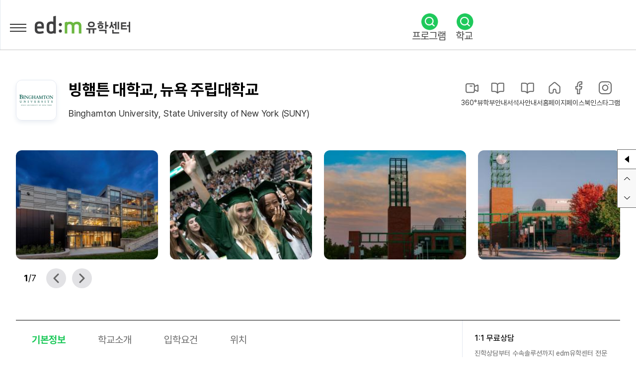

--- FILE ---
content_type: text/html; charset=UTF-8
request_url: https://www.edmuhak.com/schoolinfo/1734
body_size: 25286
content:
<!doctype html>
<html lang="ko" class="">
<head>
    

    
    
    <title>빙햄튼 대학교, 뉴욕 주립대학교 우수전공 및 학교순위</title>
    <meta charset="utf-8">
    <meta http-equiv="X-UA-Compatible" content="IE=edge"/>
    <meta name="viewport" content="width=device-width, initial-scale=1">
    <meta http-equiv="Content-Script-Type" content="text/javascript">
    <meta http-equiv="Content-Style-Type" content="text/css">
    <!-- 페이지 로딩 후 다시 요청을 할 때, https로 요청하라는 명령어 -->
    <meta http-equiv="Content-Security-Policy" content="upgrade-insecure-requests">
    <!-- Facebook Attribution Reporting 권한 설정 -->
    <meta http-equiv="Permissions-Policy" content="attribution-reporting=(self https://www.facebook.com)">
    <!-- -->
    <meta name="title" content="빙햄튼 대학교, 뉴욕 주립대학교 우수전공 및 학교순위"/>

    <meta name="url" content="https://www.edmuhak.com/schoolinfo/1734" />

    
    <meta name="naver-site-verification" content="eb2a7e65331d827b2d17e594a49fb25b756a16d2" />

    <meta property="og:type" content="article" />
    <meta property="article:author" content="edm유학센터">
    <meta property="article:publisher" content="edm유학센터">
    

    
    <meta name="robots" content="index,follow" />


    <meta property="og:title" content="빙햄튼 대학교, 뉴욕 주립대학교 우수전공 및 학교순위"/>
    <meta property="og:image" content="https://s3.ap-northeast-2.amazonaws.com/img.edmuhak.com/uhak/r/v1/meta/202304190823_57ae73a6f10198dbde6b77f429603df6.jpg?v=250109"/>
    <meta property="og:url" content="https://www.edmuhak.com/schoolinfo/1734"/>
    <meta property="og:locale" content="ko-KR" />



            <meta property="og:description" content="빙햄튼 대학교는 뉴욕 주립대 (SUNY) 에서 가장 작은 규모이지만 학부가 가장 우수하다고 평가되어 'Public Ivy'라고 불릴 정도로 우수한 주립대입니다. 6개의 단과대학으로 구성되어 있으며 조용하고 아름다운 캠퍼스, 최고의 교수진, 저렴한 학비로 국제 학생들에게도 인기가 많습니다. 졸업생의 취업률이 높고 학생들이 모든 Professional 시험에서 상위 10%에 속하며, 학교에 대한 자부심이 강합니다. 우수한 전공으로는 화학, 사회학, 인류학, 경역학 등이 있고 교내에 우수한 학생 토론클럽과 스포츠 클럽이 많이 있습니다. 또한, 차로 3시간이면 뉴욕 맨하튼과 필라델피아에 접근할 수 있습니다. "/>
        <meta name="description" content="빙햄튼 대학교는 뉴욕 주립대 (SUNY) 에서 가장 작은 규모이지만 학부가 가장 우수하다고 평가되어 'Public Ivy'라고 불릴 정도로 우수한 주립대입니다. 6개의 단과대학으로 구성되어 있으며 조용하고 아름다운 캠퍼스, 최고의 교수진, 저렴한 학비로 국제 학생들에게도 인기가 많습니다. 졸업생의 취업률이 높고 학생들이 모든 Professional 시험에서 상위 10%에 속하며, 학교에 대한 자부심이 강합니다. 우수한 전공으로는 화학, 사회학, 인류학, 경역학 등이 있고 교내에 우수한 학생 토론클럽과 스포츠 클럽이 많이 있습니다. 또한, 차로 3시간이면 뉴욕 맨하튼과 필라델피아에 접근할 수 있습니다. " />
    

    <!-- PWA Config -->
    <meta name="apple-mobile-web-app-title" content="edm유학센터"/>
    <meta name="mobile-web-app-capable" content="yes">
    <meta name="apple-mobile-web-app-status-bar-style" content="black-translucent">
    <link rel="apple-touch-icon" href="/assets/icon/icon_152.png">

    <link rel="manifest" href="/manifest.json">
    

    <!-- CSRF Token -->
    <meta name="csrf-token" content="ZCNXMBFDmFTnxuJlQ8djutbNvKdJvv3BFgDLmfpb">

    <!-- RSS -->
    <link rel="alternate" type="application/rss+xml" title="대학 유학 정보 RSS" href="https://www.edmuhak.com/univ_info_rss.xml ">

    <!-- Google Tag Manager --> <!-- 2023.03.07 사용 시작-->
    <script>
        (function(w,d,s,l,i){w[l]=w[l]||[];w[l].push({'gtm.start':
                new Date().getTime(),event:'gtm.js'});var f=d.getElementsByTagName(s)[0],
            j=d.createElement(s),dl=l!='dataLayer'?'&l='+l:'';j.async=true;j.src=
            'https://www.googletagmanager.com/gtm.js?id='+i+dl;f.parentNode.insertBefore(j,f);
        })(window,document,'script','dataLayer','GTM-TR6289D');
    </script>
    <!-- End Google Tag Manager -->

    <!-- Fonts -->
    <link rel="dns-prefetch" href="//fonts.gstatic.com">
    <link rel="dns-prefetch" href="//s3.ap-northeast-2.amazonaws.com">
    <link rel="dns-prefetch" href="//fonts.googleapis.com">
    <link rel="dns-prefetch" href="//t1.daumcdn.net">
    <link rel="dns-prefetch" href="//wcs.naver.net">
    <link href="https://fonts.googleapis.com/css?family=Nunito:200,600" rel="stylesheet">

    <link rel="shortcut icon" type="image/x-icon" href="https://s3.ap-northeast-2.amazonaws.com/img.edmuhak.com/uhak/r/v1/common/favicon_new1.ico">

            <link rel="canonical" href="https://www.edmuhak.com/schoolinfo/1734">
    
    <!-- Styles -->
    <link href="/css/app.css" rel="stylesheet">
    <link rel="stylesheet" type="text/css" href="/css/common.css?ver=20260126"/>
    <link rel="stylesheet" type="text/css" href="/css/pages.css?ver=20260126"/>
    <link rel="stylesheet" type="text/css" href="/css/popup-login.css?ver=20260126"/>
    <link rel="stylesheet" href="/assets/swiper/css/swiper.min.css?ver=20220310">

    <link rel="stylesheet" href="/storage/asset/css_style-1669336417.css" />

    <!-- Scripts -->
    <script type="text/javascript">
        const Agent = {
            isMobile: false,
            isTablet: false,
            isDesktop: false
        };
    </script>
    <script type="text/javascript" src="/js/app.js"></script>
    <script type="text/javascript" src="/js/common.js?ver=20260126"></script>
    <script type="text/javascript" src="/js/default-ui.js?ver=20220425"></script>
    <script type="text/javascript" src="/js/analytics.js?ver=20200716"></script>
    <script type="text/javascript" src="/js/ui-ajax.js"></script>
    <script type="text/javascript" src="/js/jquery.bxslider.min.js"></script>
    <script type="text/javascript" src="/js/slick.min.js"></script>
    <script src="/assets/swiper/js/swiper.min.js?ver=20220310"></script>

    <script type="application/ld+json">
    {
        "@context": "http://schema.org",
        "@type": "Organization",
        "name": "edm유학센터",
        "url": "https://www.edmuhak.com",
        "telephone": "1833-2341",
        "logo": "https://s3.ap-northeast-2.amazonaws.com/img.edmuhak.com/uhak/r/v1/common/edm-main-logo-x2.png",
        "description": "미국, 영국, 캐나다, 호주, 뉴질랜드, 필리핀, 말레이시아 등 영어권 국가의 어학연수, 초중고/대학/대학원 유학, 아트유학 등에 관한 유학 컨설팅(국내 최고 유학전문가들 1:1 상담)을 제공합니다.",
        "sameAs": [
            "https://www.instagram.com/edm_uhak",
            "https://www.youtube.com/channel/UC_dhoTiObOmIgqZ7wDsa4og",
            "https://www.facebook.com/edmuhak",
            "https://blog.naver.com/edm_uhakcenter",
            "https://tv.naver.com/edmuhak",
            "https://twitter.com/edmuhak"
        ]
    }
    </script>

    <!--카카오픽셀 설치-->
<script type="text/javascript" charset="UTF-8" src="//t1.daumcdn.net/adfit/static/kp.js"></script>
<script type="text/javascript">
      kakaoPixel('487419694029060488').pageView();
</script>

<!-- Global site tag (gtag.js) - Google Analytics --> <!-- 2023.03.07 부로 사용 안함 -->








<!-- Facebook Pixel Code -->
<script>
    !function(f,b,e,v,n,t,s){if(f.fbq)return;n=f.fbq=function(){n.callMethod?n.callMethod.apply(n,arguments):n.queue.push(arguments)};if(!f._fbq)f._fbq=n;n.push=n;n.loaded=!0;n.version='2.0';n.queue=[];t=b.createElement(e);t.async=!0;t.src=v;s=b.getElementsByTagName(e)[0];s.parentNode.insertBefore(t,s)}(window,document,'script','https://connect.facebook.net/en_US/fbevents.js');
    fbq('init', '206096433812277'); // Insert your pixel ID here.
    fbq('track', 'PageView');
</script>
<noscript><img height="1" width="1" style="display:none" src="https://www.facebook.com/tr?id=206096433812277&ev=PageView&noscript=1"/></noscript>
<!-- End Facebook Pixel Code -->

<!-- PlayD TERA Log Definition Script Start -->
<script>
    (function(win,name){
        win['LogAnalyticsObject']=name;
        win[name]=win[name]||function(){(win[name].q=win[name].q||[]).push(arguments)}
    })(window,'_LA');
</script>

    	<link rel="stylesheet" type="text/css" href="/css/common-renewal.css?v=1">
	<link rel="stylesheet" type="text/css" href="/css/school/school-detail.css?v=5">
    <link rel="stylesheet" href="https://code.jquery.com/ui/1.14.1/themes/base/jquery-ui.css">
	<script>
        var currencySymbol = "";
        var countryCode = "5";
        var quote = "";
    </script>
	<script type="text/javascript" src="/js/school/estimate.js?v=10"></script>
    <script src="https://code.jquery.com/ui/1.14.1/jquery-ui.js"></script>
    <script src="https://cdnjs.cloudflare.com/ajax/libs/jqueryui-touch-punch/0.2.3/jquery.ui.touch-punch.min.js" integrity="sha512-0bEtK0USNd96MnO4XhH8jhv3nyRF0eK87pJke6pkYf3cM0uDIhNJy9ltuzqgypoIFXw3JSuiy04tVk4AjpZdZw==" crossorigin="anonymous" referrerpolicy="no-referrer"></script>
</head>
<body class="mo">
    <!-- Google Tag Manager (noscript) --> <!-- 2023.03.07 사용 시작-->
    <noscript>
        <iframe src="https://www.googletagmanager.com/ns.html?id=GTM-TR6289D" height="0" width="0" style="display:none;visibility:hidden"></iframe>
    </noscript>
    <!-- End Google Tag Manager (noscript) -->

    <div id="app">
                <!-- 상단 배너 영역 -->
        <div class="header-banner">
                    </div>


        <!-- 헤더영역 : 로고 및 네비게이션 -->
        <div class="layout-header">

            <!-- 로고영역 -->
<div class="area-header-logo">
    <a href="https://www.edmuhak.com">edm유학센터</a>
    <div class="mo-family-site"> <!-- [D]: 모바일용 사이트 바로가기 영역 추가 -->
        <button class="toggle-fsl"></button>
        <ul class="site-list">
            <li><a href="https://www.edm-art.com" target="_blank" class="ui-link" rel="nofollow"><img src="https://s3.ap-northeast-2.amazonaws.com/img.edmedu.com/common/logo/logo_edmart.png" alt="이디엠 아트"></a></li>
            <li><a href="https://portfolio.edm-art.com/" target="_blank" class="ui-link" rel="nofollow"><img src="https://s3.ap-northeast-2.amazonaws.com/img.edmedu.com/common/logo/logo_edmportfolio.png" alt="이디엠 포트폴리오"></a></li>
            <li><a href="/camp" target="_blank" class="ui-link" rel="nofollow"><img src="https://s3.ap-northeast-2.amazonaws.com/img.edmuhak.com/uhak/r/v1/camp/main/camp-logo.svg" alt="이디엠 캠프" style="height: 1.7rem;"></a></li>
            <li><a href="https://www.edmclass.com/academy/" target="_blank" class="ui-link" rel="nofollow"><img src="https://s3.ap-northeast-2.amazonaws.com/img.edmedu.com/common/logo/logo_edmielts.png" alt="이디엠 어학센터"></a></li>
        </ul>
    </div>
</div>
<nav class="mobile-bottom-nav" id="mobile-bottom-nav">
    <ul class="mobile-bottom-nav-wrap">
        <li><a data-href="" href="/">홈</a></li>
        <li><a data-href="language-abroad" href="/language-abroad">어학연수</a></li>
        <li><a data-href="university-abroad" href="/university-abroad">해외대학</a></li>
        <li><a data-href="junior-abroad" href="/junior-abroad">조기유학</a></li>
        <li><a data-href="working-holiday" href="/working-holiday">워홀&#183;인턴쉽</a></li>
        <li><a data-href="review" href="/review">유학후기</a></li>
        <li><a data-href="edm" href="/edm">edm유학센터</a></li>
    </ul>
</nav>
<!-- 모바일토글버튼 : 작업필요 -->
<div class="toggle-gnb">
    <span>메뉴</span>
</div>
<!-- 모바일 토글영역 -->
<div class="mobile-nav-wrap">
    <!-- 유틸영역 -->
    <div class="area-header-utility">
                <div class="flex-wrap" style="width: 100%;">
            <div class="family-site">
                <a href="/" target="_blank">edm유학센터</a>
                <a href="https://www.edm-art.com" rel="nofollow" target="_blank">edm아트유학</a>
                <a href="https://portfolio.edm-art.com" rel="nofollow" target="_blank">edm포트폴리오</a>
                <a href="/camp" rel="nofollow" target="_blank">edm해외영어캠프</a>
                <a href="https://www.edmclass.com/academy" rel="nofollow" target="_blank">edm아이엘츠</a>
            </div>
            <div class="member-util">
                                    <a href="javascript:window.open('/service/calculator', 'calculator', 'width=800, height=800, status=no, menubar=no, toolbar=no, resizable=no')" class="calculator">주수계산</a>
                    <a href="https://www.edmuhak.com/auth/login/uhak"  class="member-login" rel="nofollow">로그인</a>
                    <a href="https://www.edmuhak.com/auth/signup/index"  class="member-join">회원가입</a>
                            </div>
        </div>
            </div>
    <!-- 네비영역 -->
            <div class="area-header-navigation">
    <div class="flex-wrap">
        <button type="button" class="site-map-open">
            <span class="site-map-icon">사이트맵</span>
        </button>
        <nav class="gnb">
            <ul class="gnb-dep1">
                                                                                    <li>
                            <a href="/language-abroad">어학연수</a>
                            <div class="gnb-sub-wrap">
                                













                                                                    <div class="gnb-sub">
                                        
                                                                                    <div class="gnb-quick">
                                                                                                    <a href="/language-abroad">어학연수 메인</a>
                                                                                            </div>
                                        
                                                                                    <ul class="gnb-dep2">
                                                                                                    <li>
                                                        <a href="/programs/language-abroad?sort=latest&amp;country%5B%5D=1">미국</a>
                                                                                                                    <ul class="gnb-dep3">
                                                                                                                                    <li>
                                                                        <a href="/programs/language-abroad?sort=latest&amp;country%5B%5D=1">추천 프로그램</a>
                                                                                                                                            </li>
                                                                                                                                    <li>
                                                                        <a href="/language-abroad/usa/language-training-guide-usa">미국 어학연수 가이드</a>
                                                                                                                                            </li>
                                                                                                                                    <li>
                                                                        <a href="/language-abroad/usa/new-york">미국 주요도시</a>
                                                                                                                                                    <ul class="gnb-dep4">
                                                                                                                                                                    <li>
                                                                                        <a href="/language-abroad/usa/new-york">뉴욕</a>
                                                                                    </li>
                                                                                                                                                                    <li>
                                                                                        <a href="/language-abroad/usa/boston">보스턴</a>
                                                                                    </li>
                                                                                                                                                                    <li>
                                                                                        <a href="/language-abroad/usa/san-francisco">샌프란시스코</a>
                                                                                    </li>
                                                                                                                                                                    <li>
                                                                                        <a href="/language-abroad/usa/san-diego">샌디에고</a>
                                                                                    </li>
                                                                                                                                                                    <li>
                                                                                        <a href="/language-abroad/usa/los-angeles">로스엔젤레스</a>
                                                                                    </li>
                                                                                                                                                                    <li>
                                                                                        <a href="/language-abroad/usa/chicago">시카고</a>
                                                                                    </li>
                                                                                                                                                            </ul>
                                                                                                                                            </li>
                                                                                                                            </ul>
                                                                                                            </li>
                                                                                                    <li>
                                                        <a href="/programs/language-abroad?sort=latest&amp;country%5B%5D=2">영국</a>
                                                                                                                    <ul class="gnb-dep3">
                                                                                                                                    <li>
                                                                        <a href="/programs/language-abroad?sort=latest&amp;country%5B%5D=2">추천 프로그램</a>
                                                                                                                                            </li>
                                                                                                                                    <li>
                                                                        <a href="/language-abroad/uk/language-training-guide-uk">영국 어학연수 가이드</a>
                                                                                                                                            </li>
                                                                                                                                    <li>
                                                                        <a href="/language-abroad/uk/london">영국 주요도시</a>
                                                                                                                                                    <ul class="gnb-dep4">
                                                                                                                                                                    <li>
                                                                                        <a href="/language-abroad/uk/london">런던</a>
                                                                                    </li>
                                                                                                                                                                    <li>
                                                                                        <a href="/language-abroad/uk/cambridge">캠브리지</a>
                                                                                    </li>
                                                                                                                                                                    <li>
                                                                                        <a href="/language-abroad/uk/oxford">옥스포드</a>
                                                                                    </li>
                                                                                                                                                                    <li>
                                                                                        <a href="/language-abroad/uk/bournemouth">본머스</a>
                                                                                    </li>
                                                                                                                                                                    <li>
                                                                                        <a href="/language-abroad/uk/brighton">브라이튼</a>
                                                                                    </li>
                                                                                                                                                                    <li>
                                                                                        <a href="/language-abroad/uk/manchester">맨체스터</a>
                                                                                    </li>
                                                                                                                                                                    <li>
                                                                                        <a href="/language-abroad/uk/bristol">브리스톨</a>
                                                                                    </li>
                                                                                                                                                            </ul>
                                                                                                                                            </li>
                                                                                                                            </ul>
                                                                                                            </li>
                                                                                                    <li>
                                                        <a href="/programs/language-abroad?sort=latest&amp;country%5B%5D=3">캐나다</a>
                                                                                                                    <ul class="gnb-dep3">
                                                                                                                                    <li>
                                                                        <a href="/programs/language-abroad?sort=latest&amp;country%5B%5D=3">추천 프로그램</a>
                                                                                                                                            </li>
                                                                                                                                    <li>
                                                                        <a href="/language-abroad/canada/language-training-guide-canada">캐나다 어학연수 가이드</a>
                                                                                                                                            </li>
                                                                                                                                    <li>
                                                                        <a href="/language-abroad/canada/vancouver">캐나다 주요도시</a>
                                                                                                                                                    <ul class="gnb-dep4">
                                                                                                                                                                    <li>
                                                                                        <a href="/language-abroad/canada/vancouver">밴쿠버</a>
                                                                                    </li>
                                                                                                                                                                    <li>
                                                                                        <a href="/language-abroad/canada/toronto">토론토</a>
                                                                                    </li>
                                                                                                                                                                    <li>
                                                                                        <a href="/language-abroad/canada/calgary">캘거리</a>
                                                                                    </li>
                                                                                                                                                                    <li>
                                                                                        <a href="/language-abroad/canada/montreal">몬트리올</a>
                                                                                    </li>
                                                                                                                                                                    <li>
                                                                                        <a href="/language-abroad/canada/victoria">빅토리아</a>
                                                                                    </li>
                                                                                                                                                            </ul>
                                                                                                                                            </li>
                                                                                                                            </ul>
                                                                                                            </li>
                                                                                                    <li>
                                                        <a href="/programs/language-abroad?sort=latest&amp;country%5B%5D=4">호주</a>
                                                                                                                    <ul class="gnb-dep3">
                                                                                                                                    <li>
                                                                        <a href="/programs/language-abroad?sort=latest&amp;country%5B%5D=4">추천 프로그램</a>
                                                                                                                                            </li>
                                                                                                                                    <li>
                                                                        <a href="/language-abroad/australia/language-training-guide-australia">호주 어학연수 가이드</a>
                                                                                                                                            </li>
                                                                                                                                    <li>
                                                                        <a href="/language-abroad/australia/sydney">호주 주요도시</a>
                                                                                                                                                    <ul class="gnb-dep4">
                                                                                                                                                                    <li>
                                                                                        <a href="/language-abroad/australia/sydney">시드니</a>
                                                                                    </li>
                                                                                                                                                                    <li>
                                                                                        <a href="/language-abroad/australia/brisbane">브리즈번</a>
                                                                                    </li>
                                                                                                                                                                    <li>
                                                                                        <a href="/language-abroad/australia/melbourne">멜버른</a>
                                                                                    </li>
                                                                                                                                                                    <li>
                                                                                        <a href="/language-abroad/australia/gold-coast">골드코스트</a>
                                                                                    </li>
                                                                                                                                                                    <li>
                                                                                        <a href="/language-abroad/australia/perth">퍼스</a>
                                                                                    </li>
                                                                                                                                                            </ul>
                                                                                                                                            </li>
                                                                                                                            </ul>
                                                                                                            </li>
                                                                                                    <li>
                                                        <a href="/programs/language-abroad?sort=latest&amp;country%5B%5D=5">필리핀</a>
                                                                                                                    <ul class="gnb-dep3">
                                                                                                                                    <li>
                                                                        <a href="/programs/language-abroad?sort=latest&amp;country%5B%5D=5">추천 프로그램</a>
                                                                                                                                            </li>
                                                                                                                                    <li>
                                                                        <a href="/language-abroad/philippines/language-training-guide-philippines">필리핀 어학연수 가이드</a>
                                                                                                                                            </li>
                                                                                                                                    <li>
                                                                        <a href="/language-abroad/philippines/cebu">필리핀 주요도시</a>
                                                                                                                                                    <ul class="gnb-dep4">
                                                                                                                                                                    <li>
                                                                                        <a href="/language-abroad/philippines/cebu">세부</a>
                                                                                    </li>
                                                                                                                                                                    <li>
                                                                                        <a href="/language-abroad/philippines/baguio">바기오</a>
                                                                                    </li>
                                                                                                                                                            </ul>
                                                                                                                                            </li>
                                                                                                                            </ul>
                                                                                                            </li>
                                                                                                    <li>
                                                        <a href="/programs/language-abroad?sort=latest&amp;country%5B%5D=6">아일랜드</a>
                                                                                                                    <ul class="gnb-dep3">
                                                                                                                                    <li>
                                                                        <a href="/programs/language-abroad?sort=latest&amp;country%5B%5D=6">추천 프로그램</a>
                                                                                                                                            </li>
                                                                                                                                    <li>
                                                                        <a href="/language-abroad/ireland/language-training-guide-ireland">아일랜드 어학연수 가이드</a>
                                                                                                                                            </li>
                                                                                                                                    <li>
                                                                        <a href="/language-abroad/ireland/dublin">아일랜드 주요도시</a>
                                                                                                                                                    <ul class="gnb-dep4">
                                                                                                                                                                    <li>
                                                                                        <a href="/language-abroad/ireland/dublin">더블린</a>
                                                                                    </li>
                                                                                                                                                                    <li>
                                                                                        <a href="/language-abroad/ireland/cork">코크</a>
                                                                                    </li>
                                                                                                                                                            </ul>
                                                                                                                                            </li>
                                                                                                                            </ul>
                                                                                                            </li>
                                                                                                    <li>
                                                        <a href="/programs/language-abroad?sort=latest&amp;country%5B%5D=7">뉴질랜드</a>
                                                                                                                    <ul class="gnb-dep3">
                                                                                                                                    <li>
                                                                        <a href="/programs/language-abroad?sort=latest&amp;country%5B%5D=7">추천 프로그램</a>
                                                                                                                                            </li>
                                                                                                                                    <li>
                                                                        <a href="/language-abroad/new-zealand/language-training-guide-new-zealand">뉴질랜드 어학연수 가이드</a>
                                                                                                                                            </li>
                                                                                                                                    <li>
                                                                        <a href="/language-abroad/new-zealand/auckland">뉴질랜드 주요도시</a>
                                                                                                                                                    <ul class="gnb-dep4">
                                                                                                                                                                    <li>
                                                                                        <a href="/language-abroad/new-zealand/auckland">오클랜드</a>
                                                                                    </li>
                                                                                                                                                            </ul>
                                                                                                                                            </li>
                                                                                                                            </ul>
                                                                                                            </li>
                                                                                                    <li>
                                                        <a href="/programs/language-abroad?sort=latest&amp;country%5B%5D=8">몰타</a>
                                                                                                                    <ul class="gnb-dep3">
                                                                                                                                    <li>
                                                                        <a href="/programs/language-abroad?sort=latest&amp;country%5B%5D=8">추천 프로그램</a>
                                                                                                                                            </li>
                                                                                                                                    <li>
                                                                        <a href="/language-abroad/malta/language-training-guide-malta">몰타 어학연수 가이드</a>
                                                                                                                                            </li>
                                                                                                                                    <li>
                                                                        <a href="/language-abroad/malta/st-julians">몰타 주요도시</a>
                                                                                                                                                    <ul class="gnb-dep4">
                                                                                                                                                                    <li>
                                                                                        <a href="/language-abroad/malta/st-julians">세인트줄리앙스</a>
                                                                                    </li>
                                                                                                                                                                    <li>
                                                                                        <a href="/language-abroad/malta/sliema">슬리에마</a>
                                                                                    </li>
                                                                                                                                                            </ul>
                                                                                                                                            </li>
                                                                                                                            </ul>
                                                                                                            </li>
                                                                                                    <li>
                                                        <a href="/language-abroad/lang-abroad-info">어학연수 정보</a>
                                                                                                            </li>
                                                                                            </ul>
                                                                            </div>
                                                            </div>
                        </li>
                                                                                                                                <li>
                            <a href="/university-abroad">해외대학</a>
                            <div class="gnb-sub-wrap">
                                













                                                                    <div class="gnb-sub">
                                        
                                                                                    <div class="gnb-quick">
                                                                                                    <a href="/university-abroad">해외대학 메인</a>
                                                                                            </div>
                                        
                                                                                    <ul class="gnb-dep2">
                                                                                                    <li>
                                                        <a href="/university-abroad/uk/uk-main">영국</a>
                                                                                                                    <ul class="gnb-dep3">
                                                                                                                                    <li>
                                                                        <a href="/university-abroad/uk/uk-main">영국유학 메인</a>
                                                                                                                                            </li>
                                                                                                                                    <li>
                                                                        <a href="/schoolinfo/university-abroad?country=1">영국 대학교 검색</a>
                                                                                                                                            </li>
                                                                                                                                    <li>
                                                                        <a href="/programs/university-abroad?sort=latest&amp;country%5B%5D=2">추천 프로그램</a>
                                                                                                                                            </li>
                                                                                                                                    <li>
                                                                        <a href="/university-abroad/uk/why">영국 유학 가이드</a>
                                                                                                                                                    <ul class="gnb-dep4">
                                                                                                                                                                    <li>
                                                                                        <a href="/university-abroad/uk/why">Why 영국</a>
                                                                                    </li>
                                                                                                                                                                    <li>
                                                                                        <a href="/university-abroad/uk/study-abroad-expenses">영국유학 비용</a>
                                                                                    </li>
                                                                                                                                                                    <li>
                                                                                        <a href="/university-abroad/uk/student-visa">영국학생비자</a>
                                                                                    </li>
                                                                                                                                                                    <li>
                                                                                        <a href="/university-abroad/uk/solutions">영국유학 합격솔루션</a>
                                                                                    </li>
                                                                                                                                                            </ul>
                                                                                                                                            </li>
                                                                                                                                    <li>
                                                                        <a href="/university-abroad/uk/school-ranking">영국 대학 순위</a>
                                                                                                                                            </li>
                                                                                                                                    <li>
                                                                        <a href="/university-abroad/uk/foundation">영국유학 과정안내</a>
                                                                                                                                                    <ul class="gnb-dep4">
                                                                                                                                                                    <li>
                                                                                        <a href="/university-abroad/uk/foundation">영국파운데이션</a>
                                                                                    </li>
                                                                                                                                                                    <li>
                                                                                        <a href="/university-abroad/uk/bachelors-course">영국대학 학사과정</a>
                                                                                    </li>
                                                                                                                                                                    <li>
                                                                                        <a href="/university-abroad/uk/school-transfer">영국대학편입</a>
                                                                                    </li>
                                                                                                                                                                    <li>
                                                                                        <a href="/university-abroad/uk/pre-master">영국프리마스터</a>
                                                                                    </li>
                                                                                                                                                                    <li>
                                                                                        <a href="/university-abroad/uk/pre-sessional">영국대학 프리세셔널</a>
                                                                                    </li>
                                                                                                                                                            </ul>
                                                                                                                                            </li>
                                                                                                                                    <li>
                                                                        <a href="/university-abroad/uk/major-school-list">영국대학 전공별 추천학교</a>
                                                                                                                                            </li>
                                                                                                                            </ul>
                                                                                                            </li>
                                                                                                    <li>
                                                        <a href="/programs/university-abroad?sort=latest&amp;country%5B%5D=1">미국</a>
                                                                                                                    <ul class="gnb-dep3">
                                                                                                                                    <li>
                                                                        <a href="/programs/university-abroad?sort=latest&amp;country%5B%5D=1">추천 프로그램</a>
                                                                                                                                            </li>
                                                                                                                                    <li>
                                                                        <a href="/university-abroad/usa/uni-guide-usa">미국 유학 가이드</a>
                                                                                                                                            </li>
                                                                                                                                    <li>
                                                                        <a href="/university-abroad/usa/school-ranking">미국 대학 순위</a>
                                                                                                                                            </li>
                                                                                                                            </ul>
                                                                                                            </li>
                                                                                                    <li>
                                                        <a href="/programs/university-abroad?sort=latest&amp;country%5B%5D=3">캐나다</a>
                                                                                                                    <ul class="gnb-dep3">
                                                                                                                                    <li>
                                                                        <a href="/programs/university-abroad?sort=latest&amp;country%5B%5D=3">추천 프로그램</a>
                                                                                                                                            </li>
                                                                                                                                    <li>
                                                                        <a href="/university-abroad/canada/uni-guide-canada">캐나다 유학 가이드</a>
                                                                                                                                            </li>
                                                                                                                                    <li>
                                                                        <a href="/university-abroad/canada/engineering-canada">캐나다 전공별 추천학교</a>
                                                                                                                                                    <ul class="gnb-dep4">
                                                                                                                                                                    <li>
                                                                                        <a href="/university-abroad/canada/engineering-canada">엔지니어링</a>
                                                                                    </li>
                                                                                                                                                                    <li>
                                                                                        <a href="/university-abroad/canada/it-canada">IT</a>
                                                                                    </li>
                                                                                                                                                                    <li>
                                                                                        <a href="/university-abroad/canada/medical-service-canada">의료서비스</a>
                                                                                    </li>
                                                                                                                                                                    <li>
                                                                                        <a href="/university-abroad/canada/business-canada">비즈니스</a>
                                                                                    </li>
                                                                                                                                                                    <li>
                                                                                        <a href="/university-abroad/canada/childhood-education-canada">유아교육 </a>
                                                                                    </li>
                                                                                                                                                                    <li>
                                                                                        <a href="/university-abroad/canada/design-canada">디자인</a>
                                                                                    </li>
                                                                                                                                                                    <li>
                                                                                        <a href="/university-abroad/canada/culinary-arts-canada">요리</a>
                                                                                    </li>
                                                                                                                                                                    <li>
                                                                                        <a href="/university-abroad/canada/hospitality-canada">호텔 관광경영</a>
                                                                                    </li>
                                                                                                                                                            </ul>
                                                                                                                                            </li>
                                                                                                                            </ul>
                                                                                                            </li>
                                                                                                    <li>
                                                        <a href="/programs/university-abroad?sort=latest&amp;country%5B%5D=4">호주</a>
                                                                                                                    <ul class="gnb-dep3">
                                                                                                                                    <li>
                                                                        <a href="/programs/university-abroad?sort=latest&amp;country%5B%5D=4">추천 프로그램</a>
                                                                                                                                            </li>
                                                                                                                                    <li>
                                                                        <a href="/university-abroad/austrailia/uni-guide-austrailia">호주 유학 가이드</a>
                                                                                                                                            </li>
                                                                                                                                    <li>
                                                                        <a href="/university-abroad/austrailia/culinary-arts-austrailia">호주 전공별 추천학교</a>
                                                                                                                                                    <ul class="gnb-dep4">
                                                                                                                                                                    <li>
                                                                                        <a href="/university-abroad/austrailia/culinary-arts-austrailia">요리</a>
                                                                                    </li>
                                                                                                                                                                    <li>
                                                                                        <a href="/university-abroad/austrailia/nursing-austrailia">간호</a>
                                                                                    </li>
                                                                                                                                                                    <li>
                                                                                        <a href="/university-abroad/austrailia/automotive-austrailia">자동차정비</a>
                                                                                    </li>
                                                                                                                                                                    <li>
                                                                                        <a href="/university-abroad/austrailia/bricklaying-austrailia">미장</a>
                                                                                    </li>
                                                                                                                                                                    <li>
                                                                                        <a href="/university-abroad/austrailia/electrical-austrailia">전기공학</a>
                                                                                    </li>
                                                                                                                                                                    <li>
                                                                                        <a href="/university-abroad/austrailia/education-austrailia">교육</a>
                                                                                    </li>
                                                                                                                                                                    <li>
                                                                                        <a href="/university-abroad/austrailia/computer-science-austrailia">컴퓨터공학</a>
                                                                                    </li>
                                                                                                                                                                    <li>
                                                                                        <a href="/university-abroad/austrailia/physiotherapy-austrailia">물리치료</a>
                                                                                    </li>
                                                                                                                                                            </ul>
                                                                                                                                            </li>
                                                                                                                            </ul>
                                                                                                            </li>
                                                                                                    <li>
                                                        <a href="/programs/university-abroad?sort=latest&amp;country%5B%5D=9">네덜란드</a>
                                                                                                                    <ul class="gnb-dep3">
                                                                                                                                    <li>
                                                                        <a href="/programs/university-abroad?sort=latest&amp;country%5B%5D=9">추천 프로그램</a>
                                                                                                                                            </li>
                                                                                                                            </ul>
                                                                                                            </li>
                                                                                                    <li>
                                                        <a href="/programs/university-abroad?sort=latest&amp;country%5B%5D=10">스위스</a>
                                                                                                                    <ul class="gnb-dep3">
                                                                                                                                    <li>
                                                                        <a href="/programs/university-abroad?sort=latest&amp;country%5B%5D=10">추천 프로그램</a>
                                                                                                                                            </li>
                                                                                                                            </ul>
                                                                                                            </li>
                                                                                                    <li>
                                                        <a href="/programs/university-abroad?sort=latest&amp;country%5B%5D=11">싱가포르</a>
                                                                                                                    <ul class="gnb-dep3">
                                                                                                                                    <li>
                                                                        <a href="/programs/university-abroad?sort=latest&amp;country%5B%5D=11">추천 프로그램</a>
                                                                                                                                            </li>
                                                                                                                            </ul>
                                                                                                            </li>
                                                                                                    <li>
                                                        <a href="/university-abroad/result">실시간합격현황</a>
                                                                                                            </li>
                                                                                                    <li>
                                                        <a href="/university-abroad/latest-news">대학최신소식</a>
                                                                                                            </li>
                                                                                                    <li>
                                                        <a href="/university-abroad/uni-staff-meeting">대학방문</a>
                                                                                                            </li>
                                                                                                    <li>
                                                        <a href="/university-abroad/univ-abroad-info">유학정보</a>
                                                                                                            </li>
                                                                                            </ul>
                                                                            </div>
                                                            </div>
                        </li>
                                                                                                                                <li>
                            <a href="/junior-abroad">조기유학</a>
                            <div class="gnb-sub-wrap">
                                













                                                                    <div class="gnb-sub">
                                        
                                                                                    <div class="gnb-quick">
                                                                                                    <a href="/junior-abroad">조기유학 메인</a>
                                                                                            </div>
                                        
                                                                                    <ul class="gnb-dep2">
                                                                                                    <li>
                                                        <a href="/programs/junior-abroad?sort=latest&amp;country%5B%5D=1">미국</a>
                                                                                                                    <ul class="gnb-dep3">
                                                                                                                                    <li>
                                                                        <a href="/programs/junior-abroad?sort=latest&amp;country%5B%5D=1">추천 프로그램</a>
                                                                                                                                            </li>
                                                                                                                                    <li>
                                                                        <a href="/junior-abroad/usa/junior-guide-usa">미국 조기유학 가이드</a>
                                                                                                                                            </li>
                                                                                                                            </ul>
                                                                                                            </li>
                                                                                                    <li>
                                                        <a href="/programs/junior-abroad?sort=latest&amp;country%5B%5D=2">영국</a>
                                                                                                                    <ul class="gnb-dep3">
                                                                                                                                    <li>
                                                                        <a href="/programs/junior-abroad?sort=latest&amp;country%5B%5D=2">추천 프로그램</a>
                                                                                                                                            </li>
                                                                                                                                    <li>
                                                                        <a href="/junior-abroad/uk/junior-guide-uk">영국 조기유학 가이드</a>
                                                                                                                                            </li>
                                                                                                                            </ul>
                                                                                                            </li>
                                                                                                    <li>
                                                        <a href="/programs/junior-abroad?sort=latest&amp;country%5B%5D=3">캐나다</a>
                                                                                                                    <ul class="gnb-dep3">
                                                                                                                                    <li>
                                                                        <a href="/programs/junior-abroad?sort=latest&amp;country%5B%5D=3">추천 프로그램</a>
                                                                                                                                            </li>
                                                                                                                                    <li>
                                                                        <a href="/junior-abroad/canada/junior-guide-canada">캐나다 조기유학 가이드</a>
                                                                                                                                            </li>
                                                                                                                            </ul>
                                                                                                            </li>
                                                                                                    <li>
                                                        <a href="/programs/junior-abroad?sort=latest&amp;country%5B%5D=7">뉴질랜드</a>
                                                                                                                    <ul class="gnb-dep3">
                                                                                                                                    <li>
                                                                        <a href="/programs/junior-abroad?sort=latest&amp;country%5B%5D=7">추천 프로그램</a>
                                                                                                                                            </li>
                                                                                                                                    <li>
                                                                        <a href="/junior-abroad/new-zealand/junior-guide-new-zealand">뉴질랜드 조기유학 가이드</a>
                                                                                                                                            </li>
                                                                                                                            </ul>
                                                                                                            </li>
                                                                                                    <li>
                                                        <a href="/programs/junior-abroad?country%5B%5D=5&amp;sort=latest">필리핀</a>
                                                                                                                    <ul class="gnb-dep3">
                                                                                                                                    <li>
                                                                        <a href="/programs/junior-abroad?country%5B%5D=5&amp;sort=latest">추천 프로그램</a>
                                                                                                                                            </li>
                                                                                                                            </ul>
                                                                                                            </li>
                                                                                                    <li>
                                                        <a href="/junior-abroad/column">조기유학 칼럼</a>
                                                                                                            </li>
                                                                                                    <li>
                                                        <a href="/junior-abroad/compliment-edm">칭찬해요 edm</a>
                                                                                                            </li>
                                                                                                    <li>
                                                        <a href="/camp">해외영어캠프</a>
                                                                                                            </li>
                                                                                            </ul>
                                                                            </div>
                                                            </div>
                        </li>
                                                                                                                                <li>
                            <a href="/working-holiday">워홀·인턴쉽</a>
                            <div class="gnb-sub-wrap">
                                













                                                                    <div class="gnb-sub">
                                        
                                                                                    <div class="gnb-quick">
                                                                                                    <a href="/working-holiday">워홀·인턴쉽 메인</a>
                                                                                            </div>
                                        
                                                                                    <ul class="gnb-dep2">
                                                                                            </ul>
                                                                            </div>
                                                            </div>
                        </li>
                                                                                                                                <li>
                            <a href="/review/language-school">유학후기</a>
                            <div class="gnb-sub-wrap">
                                













                                                                    <div class="gnb-sub">
                                        
                                                                                    <div class="gnb-quick">
                                                                                            </div>
                                        
                                                                                    <ul class="gnb-dep2">
                                                                                                    <li>
                                                        <a href="/review/language-school">어학연수 후기</a>
                                                                                                            </li>
                                                                                                    <li>
                                                        <a href="/review/university">대학합격후기</a>
                                                                                                            </li>
                                                                                                    <li>
                                                        <a href="/review/junior-abroad">조기유학후기</a>
                                                                                                            </li>
                                                                                                    <li>
                                                        <a href="/review/thanks-edm">감사해요edm</a>
                                                                                                            </li>
                                                                                            </ul>
                                                                            </div>
                                                            </div>
                        </li>
                                                                                                                                <li>
                            <a href="/edm">edm유학센터</a>
                            <div class="gnb-sub-wrap">
                                













                                                                    <div class="gnb-sub">
                                        
                                                                                    <div class="gnb-quick">
                                                                                            </div>
                                        
                                                                                    <ul class="gnb-dep2">
                                                                                                    <li>
                                                        <a href="/edm">edm유학센터 소개</a>
                                                                                                            </li>
                                                                                                    <li>
                                                        <a href="/edm/pandemic-report">팬데믹 상황 대처 리포트</a>
                                                                                                            </li>
                                                                                                    <li>
                                                        <a href="/edm/branches">지사안내</a>
                                                                                                                    <ul class="gnb-dep3">
                                                                                                                                    <li>
                                                                        <a href="/edm/branches/gangnam">국내지사</a>
                                                                                                                                                    <ul class="gnb-dep4">
                                                                                                                                                                    <li>
                                                                                        <a href="/edm/branches/gangnam">강남</a>
                                                                                    </li>
                                                                                                                                                                    <li>
                                                                                        <a href="/edm/branches/busan">부산</a>
                                                                                    </li>
                                                                                                                                                                    <li>
                                                                                        <a href="/edm/branches/daegu">대구</a>
                                                                                    </li>
                                                                                                                                                            </ul>
                                                                                                                                            </li>
                                                                                                                                    <li>
                                                                        <a href="/edm/branches/london">해외지사</a>
                                                                                                                                                    <ul class="gnb-dep4">
                                                                                                                                                                    <li>
                                                                                        <a href="/edm/branches/london">런던</a>
                                                                                    </li>
                                                                                                                                                                    <li>
                                                                                        <a href="/edm/branches/vancouver">밴쿠버</a>
                                                                                    </li>
                                                                                                                                                                    <li>
                                                                                        <a href="/edm/branches/toronto">토론토</a>
                                                                                    </li>
                                                                                                                                                                    <li>
                                                                                        <a href="/edm/branches/san-diego">뉴욕· 샌프란 · 샌디에고</a>
                                                                                    </li>
                                                                                                                                                                    <li>
                                                                                        <a href="/edm/branches/bsmgc">브리즈번 · 시드니 · 멜버른 </a>
                                                                                    </li>
                                                                                                                                                                    <li>
                                                                                        <a href="/edm/branches/auckland">오클랜드</a>
                                                                                    </li>
                                                                                                                                                                    <li>
                                                                                        <a href="/edm/branches/christchurch">크라이스트처치</a>
                                                                                    </li>
                                                                                                                                                            </ul>
                                                                                                                                            </li>
                                                                                                                            </ul>
                                                                                                            </li>
                                                                                                    <li>
                                                        <a href="/edm/notice">공지사항</a>
                                                                                                            </li>
                                                                                                    <li>
                                                        <a href="/edm/best-awards-2024">2024 베스트 후기 어워드</a>
                                                                                                            </li>
                                                                                            </ul>
                                                                            </div>
                                                            </div>
                        </li>
                                                                                                                                                                                                                                        </ul>
            <div class="program-search">
                <a href="https://www.edmuhak.com/programs">프로그램</a><a href="https://www.edmuhak.com/schoolinfo">학교</a>
            </div>
            <div class="gnb-mobile-quick">
                
                
                
            </div>
        </nav>
    </div>
</div>
    </div>
        </div>


        <!-- container : 컨텐츠 영역 -->
        <div class="layout-container">
            <!-- 사이트 경로 표시 -->
                        	<div class="school-detail container" id="school-detail">

				<div class="school-detail-mo-link full">
			<a href="https://www.edmuhak.com/inquiry/consultation" class="school-detail-mo-link1 self link">상담예약</a>
		</div>
		
		<div class="school-detail-width">
			
			
			<div class="school-box full-slide">
                <div class="school-box-top">
                    <div class="left">
                        <div class="school-detail-title">
                            <!-- 로고 -->
                            <span class="school-detail-logo school-info-school-logo1">
                                                                <img src="https://s3.ap-northeast-2.amazonaws.com/uploadimg.edmedu.com/edm/school/logo/202304282340_5f7267d01a5ac2a5ec62907257d60e63.png" alt="Binghampton University(SUNY)">
                                                            </span>
                            <!-- 로고 -->

                            <h1 class="school-detail-school">
                                <strong>
                                    <!-- 학교명 - 한글명 -->
                                    빙햄튼 대학교, 뉴욕 주립대학교
                                </strong>
                                <span>
                                    <!-- 학교명 - 영문명 -->
                                    Binghamton University, State University of New York (SUNY)
                                </span>
                            </h1>
                        </div>
                    </div>
                    <div class="right">
                        <div class="school-detail-sns">
                            <!-- 학교 sns -->
                                                            <a href="https://www.binghamton.edu/admissions/visit/tour/campus360.html" class="school-detail-sns-col" target="_blank" rel="nofollow">
                                    <figure class="video"></figure>
                                    <span>360&deg;뷰</span>
                                </a>
                            
                                                            <a href="https://www.binghamton.edu/admissions/academics/programs.html" class="school-detail-sns-col" target="_blank" rel="nofollow">
                                    <figure class="book"></figure>
                                                                            <span>학부안내서</span>
                                                                    </a>
                            
                                                            <a href="https://www.binghamton.edu/grad-school/academic-programs/index.html" class="school-detail-sns-col" target="_blank" rel="nofollow">
                                    <figure class="book"></figure>
                                    <span>석사안내서</span>
                                </a>
                            
                            
                                                            <a href="http://www.binghamton.edu/ " class="school-detail-sns-col" target="_blank" rel="nofollow">
                                    <figure class="home"></figure>
                                    <span>홈페이지</span>
                                </a>
                            
                                                            <a href="https://www.facebook.com/BinghamtonU/" class="school-detail-sns-col" target="_blank" rel="nofollow">
                                    <figure class="facebook"></figure>
                                    <span>페이스북</span>
                                </a>
                            
                                                            <a href="https://www.instagram.com/binghamtonu/" class="school-detail-sns-col" target="_blank" rel="nofollow">
                                    <figure class="insta"></figure>
                                    <span>인스타그램</span>
                                </a>
                            
                                                            <a href="https://twitter.com/binghamtonu" class="school-detail-sns-col" target="_blank" rel="nofollow">
                                    <svg width="30" height="30" viewBox="0 0 30 30"><g transform="translate(-8228 -6748)"><path d="M23,3a10.9,10.9,0,0,1-3.14,1.53,4.48,4.48,0,0,0-7.86,3v1A10.66,10.66,0,0,1,3,4s-4,9,5,13a11.64,11.64,0,0,1-7,2c9,5,20,0,20-11.5a4.5,4.5,0,0,0-.08-.83A7.72,7.72,0,0,0,23,3Z" transform="translate(8231.5 6751.51)" fill="none" stroke="#666" stroke-linecap="round" stroke-linejoin="round" stroke-width="2"/></g></svg>
                                    <span>twitter</span>
                                </a>
                                                        <!-- //학교 sns -->
                        </div>
                    </div>
                </div>

								<div class="full-slide-wrap">
					<div class="full-thumb-wrap">
						<ul class="school-full-slide">
																							<li><img src="https://s3.ap-northeast-2.amazonaws.com/uploadimg.edmedu.com/edm/school/files/1734/vq360/202306301156_9360dfb89af1ba9dac777b37571fd9af" loading="lazy" alt="썸네일" /></li>
																							<li><img src="https://s3.ap-northeast-2.amazonaws.com/uploadimg.edmedu.com/edm/school/files/1734/vq360/202306301156_4ad7f2eb33c3ea6689af530e06556196" loading="lazy" alt="썸네일" /></li>
																							<li><img src="https://s3.ap-northeast-2.amazonaws.com/uploadimg.edmedu.com/edm/school/files/1734/vq360/202306301156_1eaf883443a9c2aedd63d083a6e451e0" loading="lazy" alt="썸네일" /></li>
																							<li><img src="https://s3.ap-northeast-2.amazonaws.com/uploadimg.edmedu.com/edm/school/files/1734/vq360/202306301156_8fc858f72294f2d66112f510c822415c" loading="lazy" alt="썸네일" /></li>
																							<li><img src="https://s3.ap-northeast-2.amazonaws.com/uploadimg.edmedu.com/edm/school/files/1734/vq360/202306301156_6b6ec9f3a4db6b78f311cdf5dc23616a" loading="lazy" alt="썸네일" /></li>
																							<li><img src="https://s3.ap-northeast-2.amazonaws.com/uploadimg.edmedu.com/edm/school/files/1734/vq360/202306301156_9dc81b4c9cc7b20977179ce91bc1c623" loading="lazy" alt="썸네일" /></li>
																							<li><img src="https://s3.ap-northeast-2.amazonaws.com/uploadimg.edmedu.com/edm/school/files/1734/vq360/201011011013_14ce25b717789108f8a5d9c09e49411c" loading="lazy" alt="썸네일" /></li>
													</ul>
						<div class="slide-thumb-btn school-thumb-btn">
							<div class="pagingInfo pagingInfo3"></div>
							<span class="prevArrow"></span>
							<span class="nextArrow"></span>
						</div>
					</div>
				</div>
				
			</div>

					</div>

		
		<div class="school-detail-width content-width">
			<div class="school-detail-cont">
				<div class="school-float-select">
					
					<div class="school-float-cont consult">
						<div>
							<div>
								<strong class="titConsult">1:1 무료상담</strong>
								<p class="textConsult">진학상담부터 수속솔루션까지 edm유학센터 전문 컨설턴트와 상담해 보세요</p>
							</div>
							<button class="btn-common red" onclick="location.href='https://www.edmuhak.com/inquiry/consultation'">상담예약 <figure class="arrow"></figure></button>
						</div>
					</div>

					
				</div>
				<div class="school-detail-info">
					<!-- 네비게이션 -->
					<nav class="school-detail-nav" id="school-detail-nav">
						<div class="school-detail-nav-wrap">
							<a href="#school-detail-con-section1" id="school-detail-con-section-nav1" class="school-detail-con-section-nav active">기본정보</a>

							<a href="#school-detail-con-section2" id="school-detail-con-section-nav2" class="school-detail-con-section-nav">학교소개</a>

							
							
																								<a href="#school-detail-con-section5" id="school-detail-con-section-nav5" class="school-detail-con-section-nav">입학요건</a>
															
															<a href="#school-detail-con-section6" id="school-detail-con-section-nav6" class="school-detail-con-section-nav">위치</a>
							
							
																				</div>
					</nav>
					<!-- //네비게이션 -->
					<div class="school-detail-inner">
						<!-- 기본정보 -->
						<section class="school-detail-con-section school-detail-con-section1" id="school-detail-con-section1">
							<h2 class="school-detail-con-title"><figure></figure>기본정보</h2>
							<div>
								<dl>
									<dt>학교명</dt>
									<dd>Binghamton University, State University of New York (SUNY) (빙햄튼 대학교, 뉴욕 주립대학교)</dd>
								</dl>

																											<dl>
											<dt>학교종류</dt>
											<dd>4년제공립(주립)</dd>
										</dl>
									
																			<dl>
											<dt>재학생 현황</dt>
											<dd>약 18,000명</dd>
										</dl>
									
																			<dl>
											<dt>
																										학교 랭킹
																									</dt>
											<dd>
											QS World University Rankings 2024 (1001위)<br>US News Ranking 2024 (73위)
											</dd>
										</dl>
									
																			<dl>
											<dt>우수전공</dt>
											<dd>
												경영학, 고고학, 컴퓨터과학/IT											</dd>
										</dl>
																								</div>
						</section>
						<!-- //기본정보 -->

						<!-- 학교소개 -->
						<section class="school-detail-con-section school-detail-con-section2" id="school-detail-con-section2">
							<h2 class="school-detail-con-title"><figure></figure>학교소개</h2>
								<div class="school-detail-con-section2-con-wrap">
																	<!-- 학교 특징 -->
									<div class="school-detail-con-section2-con">
										<h4 class="school-detail-con-sub-title">학교특징</h4>

										<ul class="school-detail-con-text">
																																				<li>Public Ivy 라고 불릴 만큼 우수한 주립대</li>
																																																<li>SUNY중 가장 작은 규모지만 가장 우수한 학부과정</li>
																																																<li>우수한 교수진과 저렴한 학비</li>
																																																<li>조용하고 아름다운 캠퍼스</li>
																																																<li>우수한 학생 토론 클럽</li>
																																	</ul>

										<!-- 학교 특징 동영상 -->
										<div class="common-videoPlay">
																							<div class="box-video school-detail-con-video">
													<div class="videoWrap youtube" data-url="https://www.youtube.com/embed/uxyDEtg93QU">
														<figure style="background-image:url('https://img.youtube.com/vi/uxyDEtg93QU/hqdefault.jpg')"></figure>
													</div>
												</div>
																							<div class="box-video school-detail-con-video">
													<div class="videoWrap youtube" data-url="https://www.youtube.com/embed/umgSZWpyl6Q">
														<figure style="background-image:url('https://img.youtube.com/vi/umgSZWpyl6Q/hqdefault.jpg')"></figure>
													</div>
												</div>
																							<div class="box-video school-detail-con-video">
													<div class="videoWrap youtube" data-url="https://www.youtube.com/embed/lDlKrNp7CXM">
														<figure style="background-image:url('https://img.youtube.com/vi/lDlKrNp7CXM/hqdefault.jpg')"></figure>
													</div>
												</div>
																					</div>
									</div>
									<!-- //학교 특징 -->
								
								
																	<!-- 학교소개 -->
									<div class="school-detail-con-section2-con">
										<h4 class="school-detail-con-sub-title">학교소개</h4>
										<p class="school-detail-con-text">
											빙햄튼 대학교는 뉴욕 주립대 (SUNY) 에서 가장 작은 규모이지만 학부가 가장 우수하다고 평가되어 &quot;Public Ivy&quot;라고 불릴 정도로 우수한 주립대입니다. 6개의 단과대학으로 구성되어 있으며 조용하고 아름다운 캠퍼스, 최고의 교수진, 저렴한 학비로 국제 학생들에게도 인기가 많습니다. 졸업생의 취업률이 높고 학생들이 모든 Professional 시험에서 상위 10%에 속하며, 학교에 대한 자부심이 강합니다. 우수한 전공으로는 화학, 사회학, 인류학, 경역학 등이 있고 교내에 우수한 학생 토론클럽과 스포츠 클럽이 많이 있습니다. 또한, 차로 3시간이면 뉴욕 맨하튼과 필라델피아에 접근할 수 있습니다. 
										</p>
									</div>
									<!-- //학교소개 -->
								
															</div>
						</section>
						<!-- //학교소개 -->

						
												
																					<section class="school-detail-con-section school-detail-con-section5" id="school-detail-con-section5">
									<h2 class="school-detail-con-title" style="margin-top: 2rem;"><figure></figure>입학요건</h2>
									<p class="school-detail-con-text">1.	학부 신입학 First-year applicants<br>1)	지원 서류<br>(1)	Common Application 또는 SUNY 지원서<br>(2)	고등학교 중간고사 성적표<br>(3)	고등학교 최종 성적표<br>(4)	카운셀러 추천서<br>(5)	추천서 <br>(6)	에세이 <br>(7)	SAT, ACT – 제출 여부 확인<br>(8)	대내외 활동 내역<br>(9)	TOEFL, IELTS <br>(10)	원서비 $50<br>2)	지원 전형<br>(1)	Early Decision: 원서 마감일 11월 1일, 결과 발표일 1월 15일<br>(2)	Regular Admission: 원서 마감일 3월 15일, 결과 발표일 4월 1일<br><br>2.	학부 편입 Transfer applicants	<br>(1)	Common Application 또는 SUNY 지원서<br>(2)	고등학교 성적표 <br>(3)	대학교 성적표 <br>(4)	College Report<br>(5)	Academic Evaluation<br>(6)	추천서 <br>(7)	SAT, ACT 	- 이전 대학에서 24학점 미만 수강 시 요구<br>(8)	대내외 활동 내역<br>(9)	TOEFL, IELTS<br>(10)	원서비 $50<br><br>3.	석사- 전공마다 상이<br>(1)	학교 자체 지원서<br>(2)	학업계획서<br>(3)	추천서<br>(4)	대학교 성적표 <br>(5)	CV, Resume<br>(6)	에세이<br>(7)	GRE, GMAT<br>(8)	TOEFL, IELTS</p>
								</section>
													
												<!-- 위치 -->
						<section class="school-detail-con-section school-detail-con-section6" id="school-detail-con-section6">
							<h2 class="school-detail-con-title"><figure></figure>위치</h2>
							<p class="school-detail-con-text">Binghamton University State University of New York 4400 Vestal Parkway East Binghamton, NY 13902</p>
							<div class="school-detail-con-map">
								<iframe src="https://www.google.com/maps/embed?pb=!1m18!1m12!1m3!1d2960.842275600102!2d-75.97167718428604!3d42.089428779206024!2m3!1f0!2f0!3f0!3m2!1i1024!2i768!4f13.1!3m3!1m2!1s0x89daeeb8741e3169%3A0x73e79cf1ee693edf!2z67mZ7ZaE7Yq8IOuMgO2VmQ!5e0!3m2!1sko!2skr!4v1671075570212!5m2!1sko!2skr" width="100%" height="450" style="border:0;" allowfullscreen="" loading="lazy" referrerpolicy="no-referrer-when-downgrade"></iframe>
							</div>
						</section>
						<!-- //위치 -->
						
						
						
											</div>
				</div>
                <!-- 목록보기 -->
                <section class="list-go">
                    <div class="button-wrap center">
                                                    <a href="https://www.edmuhak.com/schoolinfo/university-abroad" class="btn-common border">목록보기</a>
                                            </div>
                </section>
			</div>
		</div>

        <div class="school-bottomWrap">
            <div class="school-detail-width recommended-school">
                
                                    <!-- 배너 -->
                    <section class="school-detail-con-section school-detail-con-section8 banner">
                                                <a href="https://www.edmuhak.com/programs/special-university-abroad">
                                                            <picture>
                                    <source media="(min-width:768px)" srcset="https://s3.ap-northeast-2.amazonaws.com/uploadimg.edmedu.com/edm/edmuhak/contents/groups/13/categories/56/202304260919_0d5ba60e52ba89228547e0c5d267d4dc.jpg">
                                    <img src="https://s3.ap-northeast-2.amazonaws.com/uploadimg.edmedu.com/edm/edmuhak/contents/groups/13/categories/56/202304260919_6d29521f6b8dd31418b25a17ffe55ea2.jpg">
                                </picture>
                                                    </a>
                    </section>
                    <!-- 배너 -->
                            </div>
        </div>
	</div>

	<form method="post" action="/schoolinfo/estimate/send" class="school-detail-estimated-quote" id="school-detail-estimated-quote">
		<input type="hidden" name="school_uid" value="1734">
		<input type="hidden" name="school_name" value="Binghamton University, State University of New York (SUNY)">
		<input type="hidden" name="country" value="5">
		<input type="hidden" name="exchangeRate" id="exchangeRate" value="0">
		<input type="hidden" name="course-year" value="">
		<input type="hidden" name="course" value="">
		<input type="hidden" name="term" value="">
		<input type="hidden" name="homestay-year" value="">
		<input type="hidden" name="homestay" value="">
		<input type="hidden" name="homestay_term" value="">
		<input type="hidden" name="misc" value="">
		<input type="hidden" name="misc_option" value="">
        <input type="hidden" name="country_code" value="US">
        <input type="hidden" name="uhak_type_code" value="FORMAL">
	</form>

	<div id="overlay" class="overlay off">
		<div class="msg">
			<div id="result">

			</div>
			<div class="link">
				<button class="button" onclick="$('#overlay').addClass('off');">닫기</button>
			</div>
		</div>
	</div>

    <div id="kakao-popup">
        <div class="popup">
            <strong>견적발송 완료</strong>
            <p>견적을 발송해드렸습니다. <br><em>본 견적에는 제휴 학교 프로모션 및 edm 혜택이 포함되지 않았습니다.</em> <br>12주 이상 등록 시, 수속비 및 개별 할인이 추가 적용되니, <br class="pc-br"><em>"최종 할인가 문의" 버튼</em>을 눌러 추가 혜택을 꼭 확인해 보세요!</p>
            <div class="btnWrap">
                
                <button type="button" class="inquiryBtn" onclick="checkLoginAndRedirect('https://www.edmuhak.com/inquiry/quote?country=US&type=FORMAL&type=FORMAL&school_name=Binghamton+University%2C+State+University+of+New+York+%28SUNY%29', '최종 할인가 문의')">최종 할인가 문의</button>
                <button type="button" class="closeBtn">닫기</button>
            </div>
        </div>
        <div class="dim"></div>
    </div>


        </div>

        <!-- 푸터영역 : 회사 정보 -->

            <div class="layout-footer">
    <!-- 푸터 상단 -->
    <div class="footer-utility">
        <ul>
            <li><a href="http://edmedu.com" target="_blank" rel="nofollow">회사소개</a></li>
            <li><a href="https://www.edmuhak.com/policy/service">이용약관</a></li>
            <li class="text-color"><a href="https://www.edmuhak.com/policy/privacy">개인정보처리방침</a></li>
            <li><a href="http://edmedu.com/business" target="_blank" rel="nofollow">제휴문의</a></li>
            <li><a href="https://edmedu.com/recruit" target="_blank" rel="nofollow">인재채용</a></li>
            <li class="footer-utility-pc"><a href="https://www.edmuhak.com/edm/branches/gangnam">찾아오시는 길</a></li>
        </ul>
    </div>
    <!-- 푸터 컨텐츠 -->
    <div class="footer-content">
        <!-- 회사소개 -->
        <div class="company-info">
            <address>
                <p>
                    <span>(주)이디엠에듀케이션</span>
                    <span>대표이사: 서동성</span>
                    <span>사업자등록번호: 220-86-39587</span>
                </p>
                <p>서울 서초구 서초대로78길 22 홍우제2빌딩 6층</p>


                <p class="copyright"><copyright>COPYRIGHT edm EDUCATION ALL RIGHTS RESERVED</copyright></p>
            </address>
            <div class="security">
                <p>edm유학센터 사이트는 고객님의 안전한 개인정보 보호를 위해 SSL(Secure Socket Layer)로 암호화되고 있습니다.</p>
                <p>edm유학센터 사이트는 회원님의 정보보호를 위해 강력한 시스템으로 운영되고 있으며, 회원님의 개인정보가 외부로 누출되어 피해가 발생했을 경우에 대비한 보상 책임보험을 가입하고 있습니다.</p>
            </div>
        </div>
        <!-- 기관 및 수상내역 -->
        <div class="related-organ" data-tab="tab-wrap">
            <ul class="md-tabs-basic" data-tab="tab-menu">
                <li class="active"><a href="#fc-tabs-award">수상</a></li>
                <li><a href="#fc-tabs-organ">국제기구</a></li>
            </ul>
            <div id="fc-tabs-award" class="fc-tabs-content" data-tab="tab-content">
                <ul>
                    <li><img src="https://s3.ap-northeast-2.amazonaws.com/img.edmuhak.com/uhak/r/v1/common/organ/award/fb_260122.png" alt="퍼스트브랜드대상 16년 연속 1위"><span>퍼스트브랜드대상 16년 연속 1위 <br>(2011-2026)</span></li>
                    <li><img src="https://s3.ap-northeast-2.amazonaws.com/img.edmuhak.com/uhak/r/v1/common/organ/award/venture.png" alt="벤처기업 확인"><span>혁신성장 <br>벤처기업 인증 <br>(2022)</span></li>
                    <li><img src="https://s3.ap-northeast-2.amazonaws.com/img.edmuhak.com/uhak/r/v1/common/organ/award/k-scbi.png" alt="고객감동브랜드지수 유학기업 부문 1위"><span>고객감동브랜드지수 유학기업 부문 1위 (2014)</span></li>
                    <li><img src="https://s3.ap-northeast-2.amazonaws.com/img.edmuhak.com/uhak/r/v1/common/organ/award/keba.png" alt="대한민국 교육브랜드 대상"><span>대한민국<br> 교육브랜드 대상<br> (2011)</span></li>
                    <li><img src="https://s3.ap-northeast-2.amazonaws.com/img.edmuhak.com/uhak/r/v1/common/organ/award/lsa.png" alt="한국 최초아시아 유학기업 대상"><span>한국 최초아시아 유학기업 대상 (2008)</span></li>
                    <li><img src="https://s3.ap-northeast-2.amazonaws.com/img.edmuhak.com/uhak/r/v1/common/organ/award/ffsb.png" alt="한국여성가족부 가족친화 우수기업"><span>한국여성가족부 가족친화 우수기업 (2017)</span></li>
                    <li><img src="https://s3.ap-northeast-2.amazonaws.com/img.edmuhak.com/uhak/r/v1/common/organ/award/mainbiz.png" alt="경영혁신형 중소기업 메인비즈 인증"><span>경영혁신형 중소기업 메인비즈 인증 (2018) </span></li>
                    <li><img src="https://s3.ap-northeast-2.amazonaws.com/img.edmuhak.com/uhak/r/v1/common/organ/award/wlb.png" alt="워라밸 실천기업"><span>워라밸 실천기업 (2018)</span></li>
                </ul>
            </div>
            <div id="fc-tabs-organ" class="fc-tabs-content" data-tab="tab-content">
                <ul>
                    <li><img src="https://s3.ap-northeast-2.amazonaws.com/img.edmuhak.com/uhak/r/v1/common/organ/alto.png" alt="국제언어협회"><span>국제언어협회</span></li>
                    <li><img src="https://s3.ap-northeast-2.amazonaws.com/img.edmuhak.com/uhak/r/v1/common/organ/ialc.png" alt="국제언어센터협회"><span>국제언어센터협회</span></li>
                    <li><img src="https://s3.ap-northeast-2.amazonaws.com/img.edmuhak.com/uhak/r/v1/common/organ/quality-english.png" alt="명문영어학교협회"><span>명문영어학교협회</span></li>
                    <li><img src="https://s3.ap-northeast-2.amazonaws.com/img.edmuhak.com/uhak/r/v1/common/organ/english-us.png" alt="미국영어교육협회"><span>미국영어교육협회</span></li>
                    <li><img src="https://s3.ap-northeast-2.amazonaws.com/img.edmuhak.com/uhak/r/v1/common/organ/english-uk-pa.png" alt="영국영어교육협회"><span>영국영어교육협회</span></li>
                    <li><img src="https://s3.ap-northeast-2.amazonaws.com/img.edmuhak.com/uhak/r/v1/common/organ/british-council.png" alt="영국문화원"><span>영국문화원</span></li>
                    <li><img src="https://s3.ap-northeast-2.amazonaws.com/img.edmuhak.com/uhak/r/v1/common/organ/english-australia.png" alt="호주영어연 수기관협회"><span>호주영어연 수기관협회</span></li>
                </ul>
            </div>
        </div>
        <!-- sns 및 패밀리사이트 -->
        <div class="footer-edm-others">
            <ul class="sns-list">
                <li><a href="https://www.facebook.com/edmuhak" target="_blank" class="facebook" rel="nofollow">페이스북</a></li>
    
                <li><a href="https://www.instagram.com/edm_uhak" target="_blank" class="instagram" rel="nofollow">인스타그램</a></li>
                <li><a href="https://www.youtube.com/channel/UC_dhoTiObOmIgqZ7wDsa4og" target="_blank" class="youtube" rel="nofollow">유튜브</a></li>
                <li>
                                            <a href="https://blog.naver.com/edm_uhakcenter" target="_blank" class="naver-blog" rel="nofollow">네이버블로그</a>
                                    </li>
                <li><a href="https://tv.naver.com/edmuhak" target="_blank" class="naver-talk" rel="nofollow">네이버TV</a></li>
            </ul>
            <div class="family-site">
                <button class="toggle-fsl">FAMILY SITE</button>
                <ul class="site-list">
                    <li><a href="https://www.edm-art.com/" target="_blank" rel="nofollow">edm아트유학</a></li>
                    <li><a href="https://portfolio.edm-art.com/" target="_blank" rel="nofollow">edm포트폴리오학원</a></li>
                    <li><a href="https://www.edmclass.com/academy/" target="_blank" rel="nofollow">edm아이엘츠어학센터</a></li>
                    <li><a href="https://www.edmclass.com/ielts/" target="_blank" rel="nofollow">edm아이엘츠인강</a></li>
                    <li><a href="https://www.edmsaf.com/" target="_blank" rel="nofollow">edm세계유학박람회</a></li>
                    <li><a href="https://www.ukedufair.com/" target="_blank" rel="nofollow">edm영국유학박람회</a></li>
                    <li><a href="https://lfair.edmuhak.com/" target="_blank" rel="nofollow">edm어학연수박람회</a></li>
                    <li><a href="http://www.edmedu.com/" target="_blank" rel="nofollow">edm에듀케이션</a></li>
                    <li><a href="https://www.hana-edu.co.kr/" target="_blank" rel="nofollow">하나에듀케이션</a></li>
                    <li><a href="https://www.hana-edu.co.kr/hanaschool" target="_blank" rel="nofollow">하나스쿨오브아트</a></li>
                </ul>
            </div>
        </div>
    </div>

    <!-- 사이드바 -->
<div class="layout-aside">
    <!-- 사이드바 컨트롤 -->
    <div class="aside-utility">
        <button class="toggle-aside">
            사이드바 토글
        </button>
        <div class="page-controls">
            <button class="goto-top" data-tape="scroll-top">위로</button>
            <button class="goto-bottom">아래로</button>
        </div>
    </div>
    <script>
        var sidebar = getCookie("edm_sidebar");

        if (sidebar) {
            $('.layout-aside').addClass(sidebar);
        } else {
            $('.layout-aside').removeClass('close open');
        }

        $('.toggle-aside').click(function(){
            if ($('.layout-aside').hasClass('close')) {
                $('.layout-aside').removeClass('close');
                $('.layout-aside').addClass('open');
                setCookie("edm_sidebar", 'open'); // 쿠키 삭제
            } else {
                $('.layout-aside').removeClass('open');
                $('.layout-aside').addClass('close');
                setCookie("edm_sidebar", 'close'); // 쿠키 저장
            }
        });
    </script>
    <div class="aside-content-wrap">
        <!-- 배너영역 -->
        <div class="aside-top-banner">
                        <ul class="slider-basic">
                                    <li>
                        <a href="https://www.edmuhak.com/edm/best-awards-2024" >
                                                                <div class="" style="">
                    <figure>

                    
                                        <img class="mo-img headerPopup" src="https://s3.ap-northeast-2.amazonaws.com/uploadimg.edmedu.com/edm/edmuhak/contents/groups/1/categories/9/202501170931_441add2521fc690de1bcd681d6d9616c.jpg" alt=""/>
                    </figure>
                </div>
                            <div class="" style="">
                    <figure>

                    
                                        <img class="pc-img headerPopup" src="https://s3.ap-northeast-2.amazonaws.com/uploadimg.edmedu.com/edm/edmuhak/contents/groups/1/categories/9/202501170931_e29190e7066cbc8310b409094424435a.jpg" alt=""/>
                    </figure>
                </div>
                                    </a>
                    </li>
                            </ul>
        </div>
        <div class="aside-quick-menu">
            <a href="javascript:void(0);" onclick="checkLoginAndRedirect('https://www.edmuhak.com/inquiry/consultation', '간편 상담 예약')" class="quick-btn-inquiry">상담예약</a>
            <a href="javascript:void(0);" onclick="checkLoginAndRedirect('https://www.edmuhak.com/inquiry/quote', '견적 요청')" class="quick-btn-estimate">견적요청</a>
            <button type="button" class="quick-btn-kakao" onclick="kakaoChannel()">카톡상담</button>
            <a href="https://www.edmuhak.com/inquiry/qna" class="quick-btn-qna">실시간Q&A</a>
            <a href="https://www.edmuhak.com/edm/branches" class="quick-btn-branches">지사안내</a>
            <a href="javascript:void(0);" onclick="checkLoginAndRedirect('https://www.edmuhak.com/service/guidebook-download/request', '가이드북 신청')" class="quick-btn-guidebook">가이드북신청</a>
        </div>
    </div>
</div>

<div class="area-layer-popup" id="policy-privacy">
    <div class="popup-container" style="overflow-y:auto;max-height:32rem;">
        <div class="popup-title">
            <p class="heading-text">개인정보처리방침</p>
        </div>
        <div id="policy-data-render" class="popup-content">
        </div>
        <div class="popup-close-x">
            <i class="ui-layout-close">팝업닫기</i>
        </div>
    </div>
</div>

<script>
    // 로그인 모달 열기 함수 (전역 함수)
    function showLoginModal() {
        $('#loginRequiredModal').addClass('open');
        $('body').addClass('fixed');
    }

    // 로그인 상태 체크 및 리다이렉트 함수
    function checkLoginAndRedirect(url, title) {

        // 제목과 URL을 전역 변수에 저장
        window.loginModalTitle = title || '로그인 필요';
        window.loginReturnUrl = url;

        // 폼 데이터가 있는 경우 세션에 저장
        var formData = null;
        var $form = $('#school-detail-estimated-quote');
        if ($form.length > 0) {
            formData = $form.serialize();

            // 폼 데이터를 세션에 저장
            $.ajax({
                type: 'POST',
                url: '/save-form-data',
                data: {
                    _token: $('meta[name="csrf-token"]').attr('content'),
                    form_data: formData,
                    return_url: url
                },
                async: false // 동기 처리로 폼 데이터 저장 후 진행
            });
        }

        // 로그인 상태 체크를 위한 AJAX 요청
        $.ajax({
            type: 'GET',
            url: url,
            beforeSend: function(xhr) {
                // 로그인 상태 체크를 위한 헤더 추가
                xhr.setRequestHeader('X-Requested-With', 'XMLHttpRequest');
            },
            success: function(data) {
                // 로그인된 경우 정상적으로 페이지 이동
                window.location.href = url;
            },
            error: function(xhr, status, error) {
                if (xhr.status === 401) {
                    // 로그인되지 않은 경우 모달 표시
                    showLoginModal();
                } else {
                    // 기타 에러의 경우 그냥 페이지 이동
                    window.location.href = url;
                }
            }
        });
    }
</script>

    <!-- 카카오톡 친구추가 -->
<div class="area-layer-popup inquiry-kakao" id="popup-inquiry-kakao">
    <div class="popup-container">
        <div class="popup-title">
            <p class="heading-text">카카오톡 1:1 상담</p>
        </div>
        <div class="popup-content">
            <div class="ik-wrap">
                <div class="ik-title">
                    <p>카카오톡 아이디 <em class="deco-box">edm유학센터</em></p>
                    <p><strong>edm유학센터 <span class="color">카카오톡 1:1 상담</span> </strong></p>
                </div>
                <div class="ik-info-time">
                    <p>카카오톡으로 언제 어디서나 빠르게 상담 받으세요!</p>
                    <p class="color">상담가능시간: 평일 9:00~18:00</p>
                </div>
                <div class="ik-howto1">
                    <h3 class="tit"><i class="num-circle">1</i>카카오톡에서 ‘edm유학센터’ 친구추가</h3>
                    <ul class="add-friend">
                        <li>
                            <img src="https://s3.ap-northeast-2.amazonaws.com/img.edmuhak.com/uhak/r/v1/pages/inquiry-kakao-howto1.png" alt="카카오톡 친구찾기 검색창에 edm유학센터 입력 후 친구추가">
                            <span class="txt">카카오톡 친구찾기 검색창에 edm유학센터 입력 후 친구추가</span>
                        </li>
                        <li>
                            <img src="https://s3.ap-northeast-2.amazonaws.com/img.edmuhak.com/uhak/r/v1/pages/inquiry-kakao-howto2.png" alt="친구추가 화면에서 확인 버튼 클릭">
                            <span class="txt">친구추가 화면에서 확인 버튼 클릭</span>
                        </li>
                        <li>
                            <img src="https://s3.ap-northeast-2.amazonaws.com/img.edmuhak.com/uhak/r/v1/pages/inquiry-kakao-howto3.png" alt="1:1채팅을 통해 실시간 상담 시작">
                            <span class="txt">1:1채팅을 통해 실시간 상담 시작</span>
                        </li>
                    </ul>
                </div>
                <div class="ik-howto2">
                    <h3 class="tit"><i class="num-circle">2</i>‘친구추가 링크’ 문자로 받기</h3>
                    <div class="input-wrap">
                        <form method="POST" action="https://www.edmuhak.com/inquiry/kakao/send">
                            <input type="hidden" name="_token" value="ZCNXMBFDmFTnxuJlQ8djutbNvKdJvv3BFgDLmfpb">                            <span class="input line-style"><input type="text" id="" name="phone" placeholder="‘-’ 없이 숫자만 입력하세요." maxlength="11"></span>
                            <input type="submit" value="문자전송" class="button color">
                        </form>
                    </div>
                </div>
                <div class="exp-txt">* 기존 상담 고객은 담당 컨설턴트에게 연락주시기 바랍니다.</div>
            </div>
        </div>
        <div class="popup-close-x">
            <i class="ui-layout-close" onclick="popClose();">팝업닫기</i>
        </div>
    </div>
</div>

<script>
    $('#popup-inquiry-kakao form').submit(function() {
        var $form = $(this);
        $.ui_ajax({
            ajax: {
                method: $form.attr('method'),
                url: $form.attr('action'),
                data: $form.serialize()
            },
            dialog: {
                text_process: '카카오채널 링크를 발송중입니다.<br/>잠시만 기다려 주세요.',
                text_done: '카카오채널 링크가 발송되었습니다.',
                text_fail: '카카오채널 링크 발송에 실패했습니다.',
                done: function(data) {
                    $('body').removeClass('fixed');
                    $('.area-layer-popup').fadeOut(0);
                }
            }
        });

        return false;
    });
</script>    <!-- 카카오톡 친구추가 -->
<div class="area-layer-popup idcheck-kakao" id="popup-idcheck-kakao">
    <div class="popup-container">
        <div class="popup-title">
            <p class="heading-text">카카오톡 ID 확인방법 안내</p>
        </div>
        <div class="popup-content popup-max-height">
            <img class="mo-img" src="https://s3.ap-northeast-2.amazonaws.com/lib.edmeducation.com/common/kakaotalk_id_guide_mo.jpg" alt="카카오톡 메인에서 내 프로필을 클릭합니다 다음 프로필 우측상단의 톱니바퀴 아이콘을 클릭합니다. 다음 카카오톡 아이디를 확인합니다.">
            <img class="pc-img" src="https://s3.ap-northeast-2.amazonaws.com/lib.edmeducation.com/common/kakaotalk_id_guide_pc.jpg" alt="카카오톡 메인에서 내 프로필을 클릭합니다 다음 프로필 우측상단의 톱니바퀴 아이콘을 클릭합니다. 다음 카카오톡 아이디를 확인합니다.">
        </div>
        <div class="popup-close-x">
            <i class="ui-layout-close" onclick="popClose();">팝업닫기</i>
        </div>
    </div>
</div>

    <!-- 퀵메뉴 : 모바일 하단 -->
    <div class="mo-quick-menu">
        <a href="javascript:void(0);" onclick="checkLoginAndRedirect('https://www.edmuhak.com/inquiry/consultation', '간편 상담 예약')" class="quick-btn-inquiry">상담예약</a>
        <a href="javascript:void(0);" onclick="checkLoginAndRedirect('https://www.edmuhak.com/inquiry/quote', '카톡으로 견적받기')" class="quick-btn-estimate">견적요청</a>
        <a href="http://goto.kakao.com/h849ixah" class="quick-btn-kakao" target="_blank">카톡상담</a>
        <a href="https://www.edmuhak.com/inquiry/qna" class="quick-btn-qna">실시간Q&A</a>
        <a href="https://www.edmuhak.com/edm/branches" class="quick-btn-branches">지사안내</a>
        
        <button class="quick-btn-top goto-top">상단이동</button>
    </div>
</div>


        <!-- 사이트맵 영역 -->
        <div class="layout-sitemap">
            <!-- 사이트맵 -->
<div class="site-map-pop">
    <div class="close-btn-wrap">
        <span class="site-map-close">사이트맵 닫기</span>
    </div>
        <div class="site-map-cate">
        <ul class="flex-wrap">
                            <li><a href="/language-abroad">어학연수</a></li>
                            <li><a href="/university-abroad">해외대학</a></li>
                            <li><a href="/junior-abroad">조기유학</a></li>
                            <li><a href="/working-holiday">워홀·인턴쉽</a></li>
                            <li><a href="/review/language-school">유학후기</a></li>
                            <li><a href="/edm">edm유학센터</a></li>
                            <li><a href="/service/benefit">혜택·서비스</a></li>
                            <li><a href="/inquiry">	문의하기</a></li>
                                        <li><a href="/programs">프로그램</a></li>
                            <li><a href="/school">학교검색</a></li>
                            <li><a href="/mypage">마이페이지</a></li>
                    </ul>
    </div>
    
    <div class="view-all">
        <ul class="gnb-dep1">
                            <li>
                    <a href="/language-abroad">어학연수</a>
                    <div class="stm-sub-wrap">
                        <div class="gnb-sub">
                            
                                                            <div class="gnb-quick">
                                                                            
                                        <a href="/language-abroad">어학연수 메인</a>
                                                                    </div>
                            
                                                            <ul class="gnb-dep2">
                                                                            <li>
                                                                                            <a href="/programs/language-abroad?sort=latest&amp;country%5B%5D=1">미국</a>
                                                                                        
                                                                                            <ul class="gnb-dep3">
                                                                                                            <li>
                                                            <a href="/programs/language-abroad?sort=latest&amp;country%5B%5D=1">추천 프로그램</a>
                                                                                                                    </li>
                                                                                                            <li>
                                                            <a href="/language-abroad/usa/language-training-guide-usa">미국 어학연수 가이드</a>
                                                                                                                    </li>
                                                                                                            <li>
                                                            <a href="/language-abroad/usa/new-york">미국 주요도시</a>
                                                                                                                            <ul class="gnb-dep4">
                                                                                                                                            <li>
                                                                            <a href="/language-abroad/usa/new-york">뉴욕</a>
                                                                        </li>
                                                                                                                                            <li>
                                                                            <a href="/language-abroad/usa/boston">보스턴</a>
                                                                        </li>
                                                                                                                                            <li>
                                                                            <a href="/language-abroad/usa/san-francisco">샌프란시스코</a>
                                                                        </li>
                                                                                                                                            <li>
                                                                            <a href="/language-abroad/usa/san-diego">샌디에고</a>
                                                                        </li>
                                                                                                                                            <li>
                                                                            <a href="/language-abroad/usa/los-angeles">로스엔젤레스</a>
                                                                        </li>
                                                                                                                                            <li>
                                                                            <a href="/language-abroad/usa/chicago">시카고</a>
                                                                        </li>
                                                                                                                                    </ul>
                                                                                                                    </li>
                                                                                                    </ul>
                                                                                    </li>
                                                                            <li>
                                                                                            <a href="/programs/language-abroad?sort=latest&amp;country%5B%5D=2">영국</a>
                                                                                        
                                                                                            <ul class="gnb-dep3">
                                                                                                            <li>
                                                            <a href="/programs/language-abroad?sort=latest&amp;country%5B%5D=2">추천 프로그램</a>
                                                                                                                    </li>
                                                                                                            <li>
                                                            <a href="/language-abroad/uk/language-training-guide-uk">영국 어학연수 가이드</a>
                                                                                                                    </li>
                                                                                                            <li>
                                                            <a href="/language-abroad/uk/london">영국 주요도시</a>
                                                                                                                            <ul class="gnb-dep4">
                                                                                                                                            <li>
                                                                            <a href="/language-abroad/uk/london">런던</a>
                                                                        </li>
                                                                                                                                            <li>
                                                                            <a href="/language-abroad/uk/cambridge">캠브리지</a>
                                                                        </li>
                                                                                                                                            <li>
                                                                            <a href="/language-abroad/uk/oxford">옥스포드</a>
                                                                        </li>
                                                                                                                                            <li>
                                                                            <a href="/language-abroad/uk/bournemouth">본머스</a>
                                                                        </li>
                                                                                                                                            <li>
                                                                            <a href="/language-abroad/uk/brighton">브라이튼</a>
                                                                        </li>
                                                                                                                                            <li>
                                                                            <a href="/language-abroad/uk/manchester">맨체스터</a>
                                                                        </li>
                                                                                                                                            <li>
                                                                            <a href="/language-abroad/uk/bristol">브리스톨</a>
                                                                        </li>
                                                                                                                                    </ul>
                                                                                                                    </li>
                                                                                                    </ul>
                                                                                    </li>
                                                                            <li>
                                                                                            <a href="/programs/language-abroad?sort=latest&amp;country%5B%5D=3">캐나다</a>
                                                                                        
                                                                                            <ul class="gnb-dep3">
                                                                                                            <li>
                                                            <a href="/programs/language-abroad?sort=latest&amp;country%5B%5D=3">추천 프로그램</a>
                                                                                                                    </li>
                                                                                                            <li>
                                                            <a href="/language-abroad/canada/language-training-guide-canada">캐나다 어학연수 가이드</a>
                                                                                                                    </li>
                                                                                                            <li>
                                                            <a href="/language-abroad/canada/vancouver">캐나다 주요도시</a>
                                                                                                                            <ul class="gnb-dep4">
                                                                                                                                            <li>
                                                                            <a href="/language-abroad/canada/vancouver">밴쿠버</a>
                                                                        </li>
                                                                                                                                            <li>
                                                                            <a href="/language-abroad/canada/toronto">토론토</a>
                                                                        </li>
                                                                                                                                            <li>
                                                                            <a href="/language-abroad/canada/calgary">캘거리</a>
                                                                        </li>
                                                                                                                                            <li>
                                                                            <a href="/language-abroad/canada/montreal">몬트리올</a>
                                                                        </li>
                                                                                                                                            <li>
                                                                            <a href="/language-abroad/canada/victoria">빅토리아</a>
                                                                        </li>
                                                                                                                                    </ul>
                                                                                                                    </li>
                                                                                                    </ul>
                                                                                    </li>
                                                                            <li>
                                                                                            <a href="/programs/language-abroad?sort=latest&amp;country%5B%5D=4">호주</a>
                                                                                        
                                                                                            <ul class="gnb-dep3">
                                                                                                            <li>
                                                            <a href="/programs/language-abroad?sort=latest&amp;country%5B%5D=4">추천 프로그램</a>
                                                                                                                    </li>
                                                                                                            <li>
                                                            <a href="/language-abroad/australia/language-training-guide-australia">호주 어학연수 가이드</a>
                                                                                                                    </li>
                                                                                                            <li>
                                                            <a href="/language-abroad/australia/sydney">호주 주요도시</a>
                                                                                                                            <ul class="gnb-dep4">
                                                                                                                                            <li>
                                                                            <a href="/language-abroad/australia/sydney">시드니</a>
                                                                        </li>
                                                                                                                                            <li>
                                                                            <a href="/language-abroad/australia/brisbane">브리즈번</a>
                                                                        </li>
                                                                                                                                            <li>
                                                                            <a href="/language-abroad/australia/melbourne">멜버른</a>
                                                                        </li>
                                                                                                                                            <li>
                                                                            <a href="/language-abroad/australia/gold-coast">골드코스트</a>
                                                                        </li>
                                                                                                                                            <li>
                                                                            <a href="/language-abroad/australia/perth">퍼스</a>
                                                                        </li>
                                                                                                                                    </ul>
                                                                                                                    </li>
                                                                                                    </ul>
                                                                                    </li>
                                                                            <li>
                                                                                            <a href="/programs/language-abroad?sort=latest&amp;country%5B%5D=5">필리핀</a>
                                                                                        
                                                                                            <ul class="gnb-dep3">
                                                                                                            <li>
                                                            <a href="/programs/language-abroad?sort=latest&amp;country%5B%5D=5">추천 프로그램</a>
                                                                                                                    </li>
                                                                                                            <li>
                                                            <a href="/language-abroad/philippines/language-training-guide-philippines">필리핀 어학연수 가이드</a>
                                                                                                                    </li>
                                                                                                            <li>
                                                            <a href="/language-abroad/philippines/cebu">필리핀 주요도시</a>
                                                                                                                            <ul class="gnb-dep4">
                                                                                                                                            <li>
                                                                            <a href="/language-abroad/philippines/cebu">세부</a>
                                                                        </li>
                                                                                                                                            <li>
                                                                            <a href="/language-abroad/philippines/baguio">바기오</a>
                                                                        </li>
                                                                                                                                    </ul>
                                                                                                                    </li>
                                                                                                    </ul>
                                                                                    </li>
                                                                            <li>
                                                                                            <a href="/programs/language-abroad?sort=latest&amp;country%5B%5D=6">아일랜드</a>
                                                                                        
                                                                                            <ul class="gnb-dep3">
                                                                                                            <li>
                                                            <a href="/programs/language-abroad?sort=latest&amp;country%5B%5D=6">추천 프로그램</a>
                                                                                                                    </li>
                                                                                                            <li>
                                                            <a href="/language-abroad/ireland/language-training-guide-ireland">아일랜드 어학연수 가이드</a>
                                                                                                                    </li>
                                                                                                            <li>
                                                            <a href="/language-abroad/ireland/dublin">아일랜드 주요도시</a>
                                                                                                                            <ul class="gnb-dep4">
                                                                                                                                            <li>
                                                                            <a href="/language-abroad/ireland/dublin">더블린</a>
                                                                        </li>
                                                                                                                                            <li>
                                                                            <a href="/language-abroad/ireland/cork">코크</a>
                                                                        </li>
                                                                                                                                    </ul>
                                                                                                                    </li>
                                                                                                    </ul>
                                                                                    </li>
                                                                            <li>
                                                                                            <a href="/programs/language-abroad?sort=latest&amp;country%5B%5D=7">뉴질랜드</a>
                                                                                        
                                                                                            <ul class="gnb-dep3">
                                                                                                            <li>
                                                            <a href="/programs/language-abroad?sort=latest&amp;country%5B%5D=7">추천 프로그램</a>
                                                                                                                    </li>
                                                                                                            <li>
                                                            <a href="/language-abroad/new-zealand/language-training-guide-new-zealand">뉴질랜드 어학연수 가이드</a>
                                                                                                                    </li>
                                                                                                            <li>
                                                            <a href="/language-abroad/new-zealand/auckland">뉴질랜드 주요도시</a>
                                                                                                                            <ul class="gnb-dep4">
                                                                                                                                            <li>
                                                                            <a href="/language-abroad/new-zealand/auckland">오클랜드</a>
                                                                        </li>
                                                                                                                                    </ul>
                                                                                                                    </li>
                                                                                                    </ul>
                                                                                    </li>
                                                                            <li>
                                                                                            <a href="/programs/language-abroad?sort=latest&amp;country%5B%5D=8">몰타</a>
                                                                                        
                                                                                            <ul class="gnb-dep3">
                                                                                                            <li>
                                                            <a href="/programs/language-abroad?sort=latest&amp;country%5B%5D=8">추천 프로그램</a>
                                                                                                                    </li>
                                                                                                            <li>
                                                            <a href="/language-abroad/malta/language-training-guide-malta">몰타 어학연수 가이드</a>
                                                                                                                    </li>
                                                                                                            <li>
                                                            <a href="/language-abroad/malta/st-julians">몰타 주요도시</a>
                                                                                                                            <ul class="gnb-dep4">
                                                                                                                                            <li>
                                                                            <a href="/language-abroad/malta/st-julians">세인트줄리앙스</a>
                                                                        </li>
                                                                                                                                            <li>
                                                                            <a href="/language-abroad/malta/sliema">슬리에마</a>
                                                                        </li>
                                                                                                                                    </ul>
                                                                                                                    </li>
                                                                                                    </ul>
                                                                                    </li>
                                                                            <li>
                                                                                            <a href="/language-abroad/lang-abroad-info">어학연수 정보</a>
                                                                                        
                                                                                    </li>
                                                                    </ul>
                                                    </div>
                    </div>
                </li>
                            <li>
                    <a href="/university-abroad">해외대학</a>
                    <div class="stm-sub-wrap">
                        <div class="gnb-sub">
                            
                                                            <div class="gnb-quick">
                                                                            
                                        <a href="/university-abroad">해외대학 메인</a>
                                                                    </div>
                            
                                                            <ul class="gnb-dep2">
                                                                            <li>
                                                                                            <a href="/university-abroad/uk/uk-main">영국</a>
                                                                                        
                                                                                            <ul class="gnb-dep3">
                                                                                                            <li>
                                                            <a href="/university-abroad/uk/uk-main">영국유학 메인</a>
                                                                                                                    </li>
                                                                                                            <li>
                                                            <a href="/schoolinfo/university-abroad?country=1">영국 대학교 검색</a>
                                                                                                                    </li>
                                                                                                            <li>
                                                            <a href="/programs/university-abroad?sort=latest&amp;country%5B%5D=2">추천 프로그램</a>
                                                                                                                    </li>
                                                                                                            <li>
                                                            <a href="/university-abroad/uk/why">영국 유학 가이드</a>
                                                                                                                            <ul class="gnb-dep4">
                                                                                                                                            <li>
                                                                            <a href="/university-abroad/uk/why">Why 영국</a>
                                                                        </li>
                                                                                                                                            <li>
                                                                            <a href="/university-abroad/uk/study-abroad-expenses">영국유학 비용</a>
                                                                        </li>
                                                                                                                                            <li>
                                                                            <a href="/university-abroad/uk/student-visa">영국학생비자</a>
                                                                        </li>
                                                                                                                                            <li>
                                                                            <a href="/university-abroad/uk/solutions">영국유학 합격솔루션</a>
                                                                        </li>
                                                                                                                                    </ul>
                                                                                                                    </li>
                                                                                                            <li>
                                                            <a href="/university-abroad/uk/school-ranking">영국 대학 순위</a>
                                                                                                                    </li>
                                                                                                            <li>
                                                            <a href="/university-abroad/uk/foundation">영국유학 과정안내</a>
                                                                                                                            <ul class="gnb-dep4">
                                                                                                                                            <li>
                                                                            <a href="/university-abroad/uk/foundation">영국파운데이션</a>
                                                                        </li>
                                                                                                                                            <li>
                                                                            <a href="/university-abroad/uk/bachelors-course">영국대학 학사과정</a>
                                                                        </li>
                                                                                                                                            <li>
                                                                            <a href="/university-abroad/uk/school-transfer">영국대학편입</a>
                                                                        </li>
                                                                                                                                            <li>
                                                                            <a href="/university-abroad/uk/pre-master">영국프리마스터</a>
                                                                        </li>
                                                                                                                                            <li>
                                                                            <a href="/university-abroad/uk/pre-sessional">영국대학 프리세셔널</a>
                                                                        </li>
                                                                                                                                    </ul>
                                                                                                                    </li>
                                                                                                            <li>
                                                            <a href="/university-abroad/uk/major-school-list">영국대학 전공별 추천학교</a>
                                                                                                                    </li>
                                                                                                    </ul>
                                                                                    </li>
                                                                            <li>
                                                                                            <a href="/programs/university-abroad?sort=latest&amp;country%5B%5D=1">미국</a>
                                                                                        
                                                                                            <ul class="gnb-dep3">
                                                                                                            <li>
                                                            <a href="/programs/university-abroad?sort=latest&amp;country%5B%5D=1">추천 프로그램</a>
                                                                                                                    </li>
                                                                                                            <li>
                                                            <a href="/university-abroad/usa/uni-guide-usa">미국 유학 가이드</a>
                                                                                                                    </li>
                                                                                                            <li>
                                                            <a href="/university-abroad/usa/school-ranking">미국 대학 순위</a>
                                                                                                                    </li>
                                                                                                    </ul>
                                                                                    </li>
                                                                            <li>
                                                                                            <a href="/programs/university-abroad?sort=latest&amp;country%5B%5D=3">캐나다</a>
                                                                                        
                                                                                            <ul class="gnb-dep3">
                                                                                                            <li>
                                                            <a href="/programs/university-abroad?sort=latest&amp;country%5B%5D=3">추천 프로그램</a>
                                                                                                                    </li>
                                                                                                            <li>
                                                            <a href="/university-abroad/canada/uni-guide-canada">캐나다 유학 가이드</a>
                                                                                                                    </li>
                                                                                                            <li>
                                                            <a href="/university-abroad/canada/engineering-canada">캐나다 전공별 추천학교</a>
                                                                                                                            <ul class="gnb-dep4">
                                                                                                                                            <li>
                                                                            <a href="/university-abroad/canada/engineering-canada">엔지니어링</a>
                                                                        </li>
                                                                                                                                            <li>
                                                                            <a href="/university-abroad/canada/it-canada">IT</a>
                                                                        </li>
                                                                                                                                            <li>
                                                                            <a href="/university-abroad/canada/medical-service-canada">의료서비스</a>
                                                                        </li>
                                                                                                                                            <li>
                                                                            <a href="/university-abroad/canada/business-canada">비즈니스</a>
                                                                        </li>
                                                                                                                                            <li>
                                                                            <a href="/university-abroad/canada/childhood-education-canada">유아교육 </a>
                                                                        </li>
                                                                                                                                            <li>
                                                                            <a href="/university-abroad/canada/design-canada">디자인</a>
                                                                        </li>
                                                                                                                                            <li>
                                                                            <a href="/university-abroad/canada/culinary-arts-canada">요리</a>
                                                                        </li>
                                                                                                                                            <li>
                                                                            <a href="/university-abroad/canada/hospitality-canada">호텔 관광경영</a>
                                                                        </li>
                                                                                                                                    </ul>
                                                                                                                    </li>
                                                                                                    </ul>
                                                                                    </li>
                                                                            <li>
                                                                                            <a href="/programs/university-abroad?sort=latest&amp;country%5B%5D=4">호주</a>
                                                                                        
                                                                                            <ul class="gnb-dep3">
                                                                                                            <li>
                                                            <a href="/programs/university-abroad?sort=latest&amp;country%5B%5D=4">추천 프로그램</a>
                                                                                                                    </li>
                                                                                                            <li>
                                                            <a href="/university-abroad/austrailia/uni-guide-austrailia">호주 유학 가이드</a>
                                                                                                                    </li>
                                                                                                            <li>
                                                            <a href="/university-abroad/austrailia/culinary-arts-austrailia">호주 전공별 추천학교</a>
                                                                                                                            <ul class="gnb-dep4">
                                                                                                                                            <li>
                                                                            <a href="/university-abroad/austrailia/culinary-arts-austrailia">요리</a>
                                                                        </li>
                                                                                                                                            <li>
                                                                            <a href="/university-abroad/austrailia/nursing-austrailia">간호</a>
                                                                        </li>
                                                                                                                                            <li>
                                                                            <a href="/university-abroad/austrailia/automotive-austrailia">자동차정비</a>
                                                                        </li>
                                                                                                                                            <li>
                                                                            <a href="/university-abroad/austrailia/bricklaying-austrailia">미장</a>
                                                                        </li>
                                                                                                                                            <li>
                                                                            <a href="/university-abroad/austrailia/electrical-austrailia">전기공학</a>
                                                                        </li>
                                                                                                                                            <li>
                                                                            <a href="/university-abroad/austrailia/education-austrailia">교육</a>
                                                                        </li>
                                                                                                                                            <li>
                                                                            <a href="/university-abroad/austrailia/computer-science-austrailia">컴퓨터공학</a>
                                                                        </li>
                                                                                                                                            <li>
                                                                            <a href="/university-abroad/austrailia/physiotherapy-austrailia">물리치료</a>
                                                                        </li>
                                                                                                                                    </ul>
                                                                                                                    </li>
                                                                                                    </ul>
                                                                                    </li>
                                                                            <li>
                                                                                            <a href="/programs/university-abroad?sort=latest&amp;country%5B%5D=9">네덜란드</a>
                                                                                        
                                                                                            <ul class="gnb-dep3">
                                                                                                            <li>
                                                            <a href="/programs/university-abroad?sort=latest&amp;country%5B%5D=9">추천 프로그램</a>
                                                                                                                    </li>
                                                                                                    </ul>
                                                                                    </li>
                                                                            <li>
                                                                                            <a href="/programs/university-abroad?sort=latest&amp;country%5B%5D=10">스위스</a>
                                                                                        
                                                                                            <ul class="gnb-dep3">
                                                                                                            <li>
                                                            <a href="/programs/university-abroad?sort=latest&amp;country%5B%5D=10">추천 프로그램</a>
                                                                                                                    </li>
                                                                                                    </ul>
                                                                                    </li>
                                                                            <li>
                                                                                            <a href="/programs/university-abroad?sort=latest&amp;country%5B%5D=11">싱가포르</a>
                                                                                        
                                                                                            <ul class="gnb-dep3">
                                                                                                            <li>
                                                            <a href="/programs/university-abroad?sort=latest&amp;country%5B%5D=11">추천 프로그램</a>
                                                                                                                    </li>
                                                                                                    </ul>
                                                                                    </li>
                                                                            <li>
                                                                                            <a href="/university-abroad/result">실시간합격현황</a>
                                                                                        
                                                                                    </li>
                                                                            <li>
                                                                                            <a href="/university-abroad/latest-news">대학최신소식</a>
                                                                                        
                                                                                    </li>
                                                                            <li>
                                                                                            <a href="/university-abroad/uni-staff-meeting">대학방문</a>
                                                                                        
                                                                                    </li>
                                                                            <li>
                                                                                            <a href="/university-abroad/univ-abroad-info">유학정보</a>
                                                                                        
                                                                                    </li>
                                                                    </ul>
                                                    </div>
                    </div>
                </li>
                            <li>
                    <a href="/junior-abroad">조기유학</a>
                    <div class="stm-sub-wrap">
                        <div class="gnb-sub">
                            
                                                            <div class="gnb-quick">
                                                                            
                                        <a href="/junior-abroad">조기유학 메인</a>
                                                                    </div>
                            
                                                            <ul class="gnb-dep2">
                                                                            <li>
                                                                                            <a href="/programs/junior-abroad?sort=latest&amp;country%5B%5D=1">미국</a>
                                                                                        
                                                                                            <ul class="gnb-dep3">
                                                                                                            <li>
                                                            <a href="/programs/junior-abroad?sort=latest&amp;country%5B%5D=1">추천 프로그램</a>
                                                                                                                    </li>
                                                                                                            <li>
                                                            <a href="/junior-abroad/usa/junior-guide-usa">미국 조기유학 가이드</a>
                                                                                                                    </li>
                                                                                                    </ul>
                                                                                    </li>
                                                                            <li>
                                                                                            <a href="/programs/junior-abroad?sort=latest&amp;country%5B%5D=2">영국</a>
                                                                                        
                                                                                            <ul class="gnb-dep3">
                                                                                                            <li>
                                                            <a href="/programs/junior-abroad?sort=latest&amp;country%5B%5D=2">추천 프로그램</a>
                                                                                                                    </li>
                                                                                                            <li>
                                                            <a href="/junior-abroad/uk/junior-guide-uk">영국 조기유학 가이드</a>
                                                                                                                    </li>
                                                                                                    </ul>
                                                                                    </li>
                                                                            <li>
                                                                                            <a href="/programs/junior-abroad?sort=latest&amp;country%5B%5D=3">캐나다</a>
                                                                                        
                                                                                            <ul class="gnb-dep3">
                                                                                                            <li>
                                                            <a href="/programs/junior-abroad?sort=latest&amp;country%5B%5D=3">추천 프로그램</a>
                                                                                                                    </li>
                                                                                                            <li>
                                                            <a href="/junior-abroad/canada/junior-guide-canada">캐나다 조기유학 가이드</a>
                                                                                                                    </li>
                                                                                                    </ul>
                                                                                    </li>
                                                                            <li>
                                                                                            <a href="/programs/junior-abroad?sort=latest&amp;country%5B%5D=7">뉴질랜드</a>
                                                                                        
                                                                                            <ul class="gnb-dep3">
                                                                                                            <li>
                                                            <a href="/programs/junior-abroad?sort=latest&amp;country%5B%5D=7">추천 프로그램</a>
                                                                                                                    </li>
                                                                                                            <li>
                                                            <a href="/junior-abroad/new-zealand/junior-guide-new-zealand">뉴질랜드 조기유학 가이드</a>
                                                                                                                    </li>
                                                                                                    </ul>
                                                                                    </li>
                                                                            <li>
                                                                                            <a href="/programs/junior-abroad?country%5B%5D=5&amp;sort=latest">필리핀</a>
                                                                                        
                                                                                            <ul class="gnb-dep3">
                                                                                                            <li>
                                                            <a href="/programs/junior-abroad?country%5B%5D=5&amp;sort=latest">추천 프로그램</a>
                                                                                                                    </li>
                                                                                                    </ul>
                                                                                    </li>
                                                                            <li>
                                                                                            <a href="/junior-abroad/column">조기유학 칼럼</a>
                                                                                        
                                                                                    </li>
                                                                            <li>
                                                                                            <a href="/junior-abroad/compliment-edm">칭찬해요 edm</a>
                                                                                        
                                                                                    </li>
                                                                            <li>
                                                                                            <a href="/camp">해외영어캠프</a>
                                                                                        
                                                                                    </li>
                                                                    </ul>
                                                    </div>
                    </div>
                </li>
                            <li>
                    <a href="/working-holiday">워홀·인턴쉽</a>
                    <div class="stm-sub-wrap">
                        <div class="gnb-sub">
                            
                                                            <div class="gnb-quick">
                                                                            
                                        <a href="/working-holiday">워홀·인턴쉽 메인</a>
                                                                    </div>
                            
                                                            <ul class="gnb-dep2">
                                                                    </ul>
                                                    </div>
                    </div>
                </li>
                            <li>
                    <a href="/review/language-school">유학후기</a>
                    <div class="stm-sub-wrap">
                        <div class="gnb-sub">
                            
                                                            <div class="gnb-quick">
                                                                    </div>
                            
                                                            <ul class="gnb-dep2">
                                                                            <li>
                                                                                            <a href="/review/language-school">어학연수 후기</a>
                                                                                        
                                                                                    </li>
                                                                            <li>
                                                                                            <a href="/review/university">대학합격후기</a>
                                                                                        
                                                                                    </li>
                                                                            <li>
                                                                                            <a href="/review/junior-abroad">조기유학후기</a>
                                                                                        
                                                                                    </li>
                                                                            <li>
                                                                                            <a href="/review/thanks-edm">감사해요edm</a>
                                                                                        
                                                                                    </li>
                                                                    </ul>
                                                    </div>
                    </div>
                </li>
                            <li>
                    <a href="/edm">edm유학센터</a>
                    <div class="stm-sub-wrap">
                        <div class="gnb-sub">
                            
                                                            <div class="gnb-quick">
                                                                    </div>
                            
                                                            <ul class="gnb-dep2">
                                                                            <li>
                                                                                            <a href="/edm">edm유학센터 소개</a>
                                                                                        
                                                                                    </li>
                                                                            <li>
                                                                                            <a href="/edm/pandemic-report">팬데믹 상황 대처 리포트</a>
                                                                                        
                                                                                    </li>
                                                                            <li>
                                                                                            <a href="/edm/branches">지사안내</a>
                                                                                        
                                                                                            <ul class="gnb-dep3">
                                                                                                            <li>
                                                            <a href="/edm/branches/gangnam">국내지사</a>
                                                                                                                            <ul class="gnb-dep4">
                                                                                                                                            <li>
                                                                            <a href="/edm/branches/gangnam">강남</a>
                                                                        </li>
                                                                                                                                            <li>
                                                                            <a href="/edm/branches/busan">부산</a>
                                                                        </li>
                                                                                                                                            <li>
                                                                            <a href="/edm/branches/daegu">대구</a>
                                                                        </li>
                                                                                                                                    </ul>
                                                                                                                    </li>
                                                                                                            <li>
                                                            <a href="/edm/branches/london">해외지사</a>
                                                                                                                            <ul class="gnb-dep4">
                                                                                                                                            <li>
                                                                            <a href="/edm/branches/london">런던</a>
                                                                        </li>
                                                                                                                                            <li>
                                                                            <a href="/edm/branches/vancouver">밴쿠버</a>
                                                                        </li>
                                                                                                                                            <li>
                                                                            <a href="/edm/branches/toronto">토론토</a>
                                                                        </li>
                                                                                                                                            <li>
                                                                            <a href="/edm/branches/san-diego">뉴욕· 샌프란 · 샌디에고</a>
                                                                        </li>
                                                                                                                                            <li>
                                                                            <a href="/edm/branches/bsmgc">브리즈번 · 시드니 · 멜버른 </a>
                                                                        </li>
                                                                                                                                            <li>
                                                                            <a href="/edm/branches/auckland">오클랜드</a>
                                                                        </li>
                                                                                                                                            <li>
                                                                            <a href="/edm/branches/christchurch">크라이스트처치</a>
                                                                        </li>
                                                                                                                                    </ul>
                                                                                                                    </li>
                                                                                                    </ul>
                                                                                    </li>
                                                                            <li>
                                                                                            <a href="/edm/notice">공지사항</a>
                                                                                        
                                                                                    </li>
                                                                            <li>
                                                                                            <a href="/edm/best-awards-2024">2024 베스트 후기 어워드</a>
                                                                                        
                                                                                    </li>
                                                                    </ul>
                                                    </div>
                    </div>
                </li>
                            <li>
                    <a href="/service/benefit">혜택·서비스</a>
                    <div class="stm-sub-wrap">
                        <div class="gnb-sub">
                            
                                                            <div class="gnb-quick">
                                                                    </div>
                            
                                                            <ul class="gnb-dep2">
                                                                            <li>
                                                                                            <a href="/service/benefit">회원혜택</a>
                                                                                        
                                                                                    </li>
                                                                            <li>
                                                                                            <a href="/service/guidebook-download/request">유학가이드북</a>
                                                                                        
                                                                                    </li>
                                                                    </ul>
                                                    </div>
                    </div>
                </li>
                            <li>
                    <a href="/inquiry">	문의하기</a>
                    <div class="stm-sub-wrap">
                        <div class="gnb-sub">
                            
                                                            <div class="gnb-quick">
                                                                    </div>
                            
                                                            <ul class="gnb-dep2">
                                                                            <li>
                                                                                            <a href="/inquiry/consultation">상담예약</a>
                                                                                        
                                                                                    </li>
                                                                            <li>
                                                                                            <a href="/inquiry/quote">견적요청</a>
                                                                                        
                                                                                    </li>
                                                                            <li>
                                                                                            <a href="javascript:;" onclick="kakaoChannel()">카톡상담</a>
                                                                                        
                                                                                    </li>
                                                                            <li>
                                                                                            <a href="/inquiry/qna">실시간Q&amp;A</a>
                                                                                        
                                                                                    </li>
                                                                    </ul>
                                                    </div>
                    </div>
                </li>
                            <li>
                    <a href="/programs">프로그램</a>
                    <div class="stm-sub-wrap">
                        <div class="gnb-sub">
                            
                                                            <div class="gnb-quick">
                                                                    </div>
                            
                                                            <ul class="gnb-dep2">
                                                                            <li>
                                                                                            <a href="/programs">모든프로그램</a>
                                                                                        
                                                                                    </li>
                                                                            <li>
                                                                                            <a href="/programs/language-abroad">어학연수</a>
                                                                                        
                                                                                    </li>
                                                                            <li>
                                                                                            <a href="/programs/university-abroad">해외대학</a>
                                                                                        
                                                                                    </li>
                                                                            <li>
                                                                                            <a href="/programs/junior-abroad">조기유학</a>
                                                                                        
                                                                                    </li>
                                                                            <li>
                                                                                            <a href="/programs/working-holiday">워킹홀리데이</a>
                                                                                        
                                                                                    </li>
                                                                    </ul>
                                                    </div>
                    </div>
                </li>
                            <li>
                    <a href="/school">학교검색</a>
                    <div class="stm-sub-wrap">
                        <div class="gnb-sub">
                            
                                                            <div class="gnb-quick">
                                                                    </div>
                            
                                                            <ul class="gnb-dep2">
                                                                            <li>
                                                                                            <a href="/school/language-abroad">어학연수</a>
                                                                                        
                                                                                    </li>
                                                                            <li>
                                                                                            <a href="/school/university-abroad">대학(일반)</a>
                                                                                        
                                                                                    </li>
                                                                            <li>
                                                                                            <a href="/school/art-university-abroad">대학(아트)</a>
                                                                                        
                                                                                    </li>
                                                                    </ul>
                                                    </div>
                    </div>
                </li>
                            <li>
                    <a href="/mypage">마이페이지</a>
                    <div class="stm-sub-wrap">
                        <div class="gnb-sub">
                            
                                                            <div class="gnb-quick">
                                                                    </div>
                            
                                                            <ul class="gnb-dep2">
                                                                            <li>
                                                                                            <a href="/mypage/application-history">수속신청내역</a>
                                                                                        
                                                                                    </li>
                                                                            <li>
                                                                                            <a href="/mypage/apply">수속신청</a>
                                                                                        
                                                                                    </li>
                                                                            <li>
                                                                                            <a href="/mypage/info">내정보수정</a>
                                                                                        
                                                                                    </li>
                                                                    </ul>
                                                    </div>
                    </div>
                </li>
                    </ul>
    </div>
</div>        </div>
    </div>

    <!-- 네이버프리미엄로그 분석 푸터 공통, 모든 페이지에 노출되도록 설치. 단 전환페이지 설정값보다 항상 하단에 위치해야함 -->
<script type="text/javascript" src="//wcs.naver.net/wcslog.js"> </script>
<script type="text/javascript">
    if (!wcs_add) var wcs_add={};
    wcs_add["wa"] = "s_67dffc2965b";
    if (!_nasa) var _nasa={};
    wcs.inflow();
    wcs_do(_nasa);
</script>

    <!-- 로그인 필요 모달 -->
    <div class="area-layer-popup popup-login" id="loginRequiredModal">
        <div class="bg-dim" onclick="closeLoginModal()"></div>
        <div class="popup-container">
            <div class="popup-close-x">
                <figure onclick="closeLoginModal()"></figure>
            </div>
            <div class="popup-content">
                <div class="scrollWidth">
                    <!-- 헤더 영역 -->
                    <div class="titleWrap">
                        <h2 id="loginModalTitle">로그인 전용 서비스</h2>
                        <p id="loginModalSubtitle">아이디·비밀번호 입력 없이, <br>카카오 클릭 한 번으로 서비스 이용 시작!</p>
                    </div>
                    <!-- 소셜 로그인 섹션 -->
                    <div class="socialLogin">
                        <p>가입/로그인</p>
                        <a href="javascript:void(0);" onclick="redirectToKakaoLogin()" class="btn-kakao-default">
                            <figure></figure> 카카오로 3초 만에 시작
                        </a>
                    </div>

                    <!-- 구분선 -->
                    <div class="lineTitle">
                        <span>다른 방법으로 시작하기</span>
                    </div>
                    <!-- 일반 로그인 섹션 -->
                    <h3 class="loginTitle">일반 로그인</h3>
                    <form id="loginModalForm" method="POST" action="https://www.edmuhak.com/auth/login">
                        <input type="hidden" name="_token" value="ZCNXMBFDmFTnxuJlQ8djutbNvKdJvv3BFgDLmfpb">                        <input type="hidden" name="is_overlay" value="1">
                        <input type="hidden" name="return_url" id="loginModalReturnUrl" value="">

                        <div class="inputBox idBox">
                            <input type="text" name="loginid" class="input-comm input-comm-medium" placeholder="아이디를 입력해 주세요.">
                        </div>
                        <div class="inputBox">
                            <input type="password" name="password" class="input-comm input-comm-medium" placeholder="비밀번호를 입력해 주세요">
                        </div>
                        <div class="btnWrap">
                            <span class="chkbox">
                                <label>
                                    <input type="checkbox" name="saveid" checked>
                                    <span class="icon"></span>아이디 저장
                                </label>
                            </span>
                            <div class="findWrap">
                                <a href="https://www.edmuhak.com/auth/find/id">아이디 찾기</a>
                                <span>|</span>
                                <a href="https://www.edmuhak.com/auth/find/password">비밀번호 찾기</a>
                            </div>
                        </div>
                        <button type="submit" class="btn-filled-primary-large">
                            로그인하기
                        </button>
                    </form>
                    <div class="joinLink">
                        <a href="https://www.edmuhak.com/auth/signup?loginroot=uhak">회원가입</a>
                    </div>
                </div>
            </div>
        </div>
    </div>

    <script>
        // 로그인 모달 닫기 함수
        function closeLoginModal() {
            $('#loginRequiredModal').removeClass('open');
            $('body').removeClass('fixed');
        }

        // 카카오 로그인 리다이렉트 함수
        function redirectToKakaoLogin() {
            var returnUrl = $('#loginModalReturnUrl').val();
            var baseUrl = "https://www.edmuhak.com/auth/social/redirect/kakao";

            if (returnUrl && returnUrl.trim() !== '') {
                // return_url이 있는 경우 파라미터 추가
                var finalUrl = baseUrl + '?return_url=' + encodeURIComponent(returnUrl) + '&source=';
                window.location.href = finalUrl;
            } else {
                // return_url이 없는 경우 기본 링크로 이동
                window.location.href = baseUrl;
            }
        }

        // 로그인 모달 열기 함수
        function showLoginModal() {
            // 제목과 부제목 동적 변경
            var title = window.loginModalTitle || '로그인 전용 서비스';
            var subtitle = '';

            // 제목에 따른 부제목 설정
            switch(title) {
                case '간편 상담 예약':
                    subtitle = '아이디·비밀번호 입력 없이, <br>카카오 클릭 한 번으로 예약 신청 시작!';
                    break;
                case '견적 요청':
                    subtitle = '아이디·비밀번호 입력 없이, <br>카카오 클릭 한 번으로 맞춤 견적 요청 시작!';
                    break;
                case '최종 할인가 문의':
                    subtitle = '아이디·비밀번호 입력 없이, <br>카카오 클릭 한 번으로 최종 할인가 문의 시작!';
                    break;
                case '카톡 상담 신청':
                    subtitle = '아이디·비밀번호 입력 없이, <br>카카오 클릭 한 번으로 예약 신청 시작!';
                    break;
                case '실시간Q&A':
                    subtitle = '아이디·비밀번호 입력 없이, <br>카카오 클릭 한 번으로 실시간Q&A 시작!';
                    break;
                case '가이드북 신청':
                    subtitle = '아이디·비밀번호 입력 없이, <br>카카오 클릭 한 번으로 가이드북 신청 시작!';
                    break;
                case '신청하기':
                    subtitle = '아이디·비밀번호 입력 없이, <br>카카오 클릭 한 번으로 신청폼 작성 시작!';
                    break;
                default:
                    subtitle = '아이디·비밀번호 입력 없이, <br>카카오 클릭 한 번으로 서비스 이용 시작!';
            }

            // DOM 요소가 존재하는지 확인 후 텍스트 설정 (더 안전한 방법)
            try {
                var titleElement = document.getElementById('loginModalTitle');
                var subtitleElement = document.getElementById('loginModalSubtitle');
                var returnUrlElement = document.getElementById('loginModalReturnUrl');

                if (titleElement && typeof title === 'string') {
                    titleElement.textContent = title;
                }
                if (subtitleElement && typeof subtitle === 'string') {
                    subtitleElement.innerHTML = subtitle;
                }
                if (returnUrlElement && typeof window.loginReturnUrl === 'string') {
                    returnUrlElement.value = window.loginReturnUrl || '';
                }
            } catch (e) {
                console.error('모달 텍스트 설정 중 오류:', e);
            }

            $('#loginRequiredModal').addClass('open');
            $('body').addClass('fixed');
        }

        // 모달 내 로그인 폼 처리
        $(document).ready(function() {
            $('#loginModalForm').on('submit', function(e) {
                e.preventDefault();

                var formData = $(this).serialize();

                $.ajax({
                    type: 'POST',
                    url: $(this).attr('action'),
                    data: formData,
                    headers: {'X-CSRF-TOKEN': $('meta[name="csrf-token"]').attr('content')},
                    success: function(data) {
                        if (data.message == 'login_success') {
                            closeLoginModal();
                            // 로그인 성공 시 원래 페이지로 리다이렉트
                            var returnUrl = $('input[name="return_url"]').val();
                            if (returnUrl) {
                                window.location.href = returnUrl;
                            } else {
                                window.location.reload();
                            }
                        } else {
                            alert(data.message || '로그인에 실패했습니다.');
                        }
                    },
                    error: function(xhr) {
                        var response = xhr.responseJSON;
                        if (response && response.errors) {
                            var errorMessage = '';
                            for (var field in response.errors) {
                                errorMessage += response.errors[field][0] + '\n';
                            }
                            alert(errorMessage);
                        } else {
                            alert('로그인에 실패했습니다.');
                        }
                    }
                });
            });
        });

        // AJAX 요청 시 로그인 필요 응답 처리
        $(document).ajaxError(function(event, xhr, settings) {
            if (xhr.status === 401) {
                try {
                    var response = JSON.parse(xhr.responseText);
                    if (response.message && response.message.includes('로그인이 필요합니다')) {
                        showLoginModal();
                        // 모달 표시 후 세션 삭제
                        $.post('/clear-login-modal-session', {
                            _token: $('meta[name="csrf-token"]').attr('content')
                        });
                    }
                } catch (e) {
                    // JSON 파싱 실패 시 기본 처리
                    if (xhr.responseText.includes('로그인이 필요합니다')) {
                        showLoginModal();
                        // 모달 표시 후 세션 삭제
                        $.post('/clear-login-modal-session', {
                            _token: $('meta[name="csrf-token"]').attr('content')
                        });
                    }
                }
            }
        });

        // URL 직접 접근으로 로그인 필요한 페이지 로드 시 세션 메시지 확인 (for non-AJAX redirects)
                    // console.log('로그인 모달 표시 조건 불만족:');
        
        // postMessage로 로그인 모달 표시 요청 처리 (for iframes/popups)
        window.addEventListener('message', function(event) {
            if (event.data.type === 'showLoginModal') {
                showLoginModal();
            }
        });

        // 스크롤 할 시 팝업 blur 삭제
        document.addEventListener('DOMContentLoaded', function () {
            const scrollContainer = document.querySelector('.popup-login .scrollWidth');
            const popupContent = document.querySelector('.popup-login .popup-content');

            if (!scrollContainer || !popupContent) return;

            scrollContainer.addEventListener('scroll', function () {
                const isScrolledToBottom =
                    scrollContainer.scrollHeight - scrollContainer.scrollTop <= scrollContainer.clientHeight + 1;

                if (isScrolledToBottom) {
                    popupContent.classList.add('scrolled-bottom');
                } else {
                    popupContent.classList.remove('scrolled-bottom');
                }
            });
        });
    </script>
</body>
</html>


--- FILE ---
content_type: text/css
request_url: https://www.edmuhak.com/css/common.css?ver=20260126
body_size: 21895
content:
@charset "UTF-8";

/*******************************************************************************
                                    reset
********************************************************************************/
html,body,div,h1,h2,h3,h4,h5,h6,p,ul,ol,li,dl,dt,dd,table,th,td,form,legend,input,textarea,button,select {margin:0;padding:0;font-size:inherit;}
html,body {min-width:360px;min-height:100%;color:#333;-webkit-text-size-adjust:100%;-webkit-font-smoothing:antialiased;-moz-osx-font-smoothing:grayscale;font-family:'noto';font-size:20px;font-weight:400;word-break:keep-all;}
article,aside,figcaption,figure,footer,header,menu,nav,section {display:block;margin:0;padding:0;}
fieldset,img {margin:0;padding:0;border:0;vertical-align:middle;max-width:100%;}
address,cite,em,i {font-style:normal;}
a {text-decoration:none;color:inherit;}
ol,ul {list-style:none;}

@media screen and (max-width:1100px) {
    html,body {font-size:19px;}
}
@media screen and (max-width:1000px) {
    html,body {font-size:18px;}
}
@media screen and (max-width:900px) {
    html,body {font-size:17px;}
}
@media screen and (max-width:800px) {
    html,body {font-size:16px;}
}
@media screen and (max-width:700px) {
    html,body {font-size:15px;}
}
@media screen and (max-width:600px) {
    html,body {font-size:14px;}
}
@media screen and (max-width:500px) {
    html,body {font-size:13px;}
}

/*******************************************************************************
                                    font
********************************************************************************/
@font-face {
    font-family:'noto';
    font-style:normal;
    font-weight:100;
    src:url(../../fonts/NotoSansKR-Thin.eot?#iefix) format("embedded-opentype"),
    url(../../fonts/NotoSansKR-Thin.woff) format("woff");
}
@font-face {
    font-family:'noto';
    font-style:normal;
    font-weight:300;
    src:url(../../fonts/NotoSansKR-Light.eot?#iefix) format("embedded-opentype"),
    url(../../fonts/NotoSansKR-Light.woff) format("woff");
}
@font-face {
    font-family:'noto';
    font-style:normal;
    font-weight:400;
    src:url(../../fonts/NotoSansKR-DemiLight.eot?#iefix) format("embedded-opentype"),
    url(../../fonts/NotoSansKR-DemiLight.woff) format("woff");
}
@font-face {
    font-family:'noto';
    font-style:normal;
    font-weight:600;
    src:url(../../fonts/NotoSansKR-Medium.eot?#iefix) format("embedded-opentype"),
    url(../../fonts/NotoSansKR-Medium.woff) format("woff");
}
@font-face {
    font-family:'noto';
    font-style:normal;
    font-weight:800;
    src:url(../../fonts/NotoSansKR-Bold.eot?#iefix) format("embedded-opentype"),
    url(../../fonts/NotoSansKR-Bold.woff) format("woff");
}

/*******************************************************************************
                                input &  button
********************************************************************************/
/* input 기본 - 박스형태 */
input {font-family:inherit;box-sizing:border-box;border:none;font-size:0.9rem;vertical-align:middle;}
input.yt-departDate {
    width: 100%;
}
input[type=text], input[type=search], input[type=password], input[type=tel], input[type=email], input[type=address],input.yt-departDate {height:2.3rem;padding:0 .5rem;border:1px solid #c5c5c5;border-radius:0;-webkit-appearance:none;outline:none;font-size:.8rem;line-height:calc(2.3rem - 2px);font-weight:300;}
input::placeholder {color:#999;}
input::-moz-placeholder {color:#999;}
input:-ms-input-placeholder {color:#999;}
input:not(.button):focus, select:focus, textarea:focus {border-color:#1ec95b;color:#333;}
input::-webkit-search-cancel-button {-webkit-appearance:none;}
input::-ms-clear {display:none;}
select {height:2.3rem;outline:none;padding:0 2rem 0 .5rem;border:1px solid #c5c5c5;border-radius:0;background:transparent;color:#999;font-family:inherit;font-size:.8rem;line-height:1.6;-webkit-appearance:none;vertical-align:middle;font-weight:300;background:transparent url(https://s3.ap-northeast-2.amazonaws.com/img.edmuhak.com/uhak/r/v1/common/select-arr.png) no-repeat;background-position:calc(100% - .5rem) center;background-size:1rem;}
select::-ms-expand {display:none;}
select.choose {color:#333;}
textarea {width:100%;min-height:5.6rem;padding:.5rem;border:1px solid #c5c5c5;border-radius:0;box-sizing:border-box;-webkit-appearance:none;font-family:inherit;line-height:140%;outline:none;resize:none;overflow-y:auto;font-size:.8rem;font-weight:300;}
textarea#aif-cs-title{
    min-height: auto;
}
textarea::placeholder {color:#999;}
input[type=text].select-style {padding-right:1.6rem;box-sizing:border-box;background:transparent url(https://s3.ap-northeast-2.amazonaws.com/img.edmuhak.com/uhak/r/v1/common/select-arr.png) no-repeat;background-position:calc(100% - .5rem) center;background-size:1rem;}

@media screen and (max-width:768px) {
    input[type=text], input[type=search], input[type=password], input[type=tel], input[type=email], input[type=address], select,input.departDate {height:3rem;font-size:1rem;}
    textarea {width:100%;min-height:3rem;font-size:1rem;}
}
@media screen and (max-width:640px) {
    input[type=text], input[type=search], input[type=password], input[type=tel], input[type=email], input[type=address], select,input.departDate {height:3.3rem;font-size:1.08rem;}
    textarea {width:100%;min-height:3.7rem;font-size:1rem;}
}

/* input - 라인형태 */
span.line-style {display:inline-block;}
.line-style {position:relative;}
.line-style:before {content:'';position:absolute;bottom:0;left:0;display:block;width:100%;height:1px;background:#333;}
.line-style.active:before {height:2px;background:#1ec95b !important;}
.line-style input {border:none;background:transparent;}
.line-style select {border:none;}

/* .input 안에 들어있는 입력박스는 .input의 가로값에 따라 늘어난다 - width:100% */
.input input[type=text], .input input[type=search], .input input[type=password], .input input[type=tel], .input input[type=email], .input input[type=address], .input select {width:100%;}
.input input ~ input, .input select ~ select {margin-top:.5rem;}
.input .choose {color:#333 !important;}
.input .container ~ .container {margin-top:1rem;}
.input .line-style {width:100%;}
.input .message {display:block;width:100%;clear:both;margin-top:.3rem;font-size:90%;color:#1ec956;}
.input .message.error {display:block;width:100%;clear:both;margin-top:.3rem;font-size:90%;color:#eb5728;}
.req {color:#1ec95b;}
.require-notice {position:absolute;top:1rem;right:1rem;font-size:82%;color:#999;}

/* input file 커스텀 -  input[type=file]은 hidden / button/text 를 이용 */
.file-custom {font-size:0;}
.file-custom .input-file-custom {display:none;}
.file-custom .upload-file-name {width:50%;border-left:none;}
.file-custom .file-reset {margin-left:1rem;}

/** 체크박스 및 라디오
  * 묶을 땐 chk-wrap 공통 사용
  * 내부 인풋요소와 상관 없이 .chk .rdo 클래스명에 따라 스타일 바뀜
  */
.chk input {width:auto;}
.chk, .rdo {position:relative;display:inline-block;z-index:1;}
.chk input, .rdo input {display:none;}
.chk label, .rdo label {display:block;padding-left:1.4rem;}
.chk input + label:before {content:'';position:absolute;top:50%;left:0;transform:translateY(-50%);display:block;width:1rem;height:1rem;border:1px solid #999;box-sizing:border-box;}
.chk input:checked + label:before {border-color:#1ec95b;background:#1ec95b url(https://s3.ap-northeast-2.amazonaws.com/img.edmuhak.com/uhak/r/v1/common/sp-ui-kit-x2.png) no-repeat;background-position:-5rem -2rem;background-size:19.5rem;}
.rdo input + label:before {content:'';position:absolute;top:50%;left:0;transform:translateY(-50%);display:inline-block;width:1rem;height:1rem;box-sizing:border-box;border-radius:50%;border:1px solid #999;vertical-align:middle;}
.rdo input:checked + label:before {border-color:#1ec95b;background:#1ec95b;z-index:1;}
.rdo input:checked + label:after {content:'';position:absolute;top:50%;left:.25rem;transform:translateY(-50%);display:block;width:.5rem;height:.5rem;background:#fff;border-radius:50%;z-index:2;}
.chk-wrap {display:block;width:100%;box-sizing:border-box;}
.chk-wrap .chk, .chk-wrap .rdo {display:inline-block;padding:.25rem 1rem .25rem 0;}
.chk-custom {position:relative;display:inline-block;margin-right:2%;font-size:0.8rem;background:#fff;color:#666;}
.chk-custom:after {content:'';display:block;width:100%;clear:both;}
.chk-custom input {display:none;}
.chk-custom input + label {position:relative;display:inline-block;min-width:5rem;height:2.3rem;margin:0;padding:0 1rem;line-height:2.3rem;font-size:.8rem;text-align:center;cursor:pointer;}
.chk-custom input + label:before {content:'';position:absolute;top:0;left:0;display:block;width:100%;height:100%;box-sizing:border-box;border:1px solid #c5c5c5;}
.chk-custom input:checked + label {background:#1ec95b;color:#fff;}
.chk-custom input:checked + label:before {border-color:#1ec95b;}
.chk-custom + .txt {margin-left:2%;}

@media screen and (max-width:768px) {
    .chk-custom {font-size:1rem;}
    .chk-custom input + label {min-width:4rem;height:3.3rem;line-height:3.3rem;font-size:1.08rem;}
}

/* button */
.button-wrap {display:block;width:100%;margin-top:2rem;font-size:0;}
.button-wrap:after {content:'';display:block;width:100%;clear:both;}
.button-wrap.center {text-align:center;}
.button-wrap.right {text-align:right;}
.button-wrap input ~ input {margin:0;}
input[type=button], button, .button {border:none;background:transparent;font-size:inherit;font-family:inherit;-webkit-appearance:none;outline:none;border-radius:0;cursor:pointer;}
input[type=button], .button {display:inline-block;height:2.3rem;padding:0 1rem;box-sizing:border-box;line-height:calc(2.3rem - 2px);font-family:'noto';font-size:.9rem;background:#666;border:1px solid #666;color:#fff;vertical-align:middle;text-align:center;white-space:nowrap;}
.button.pale {background:#e2e9ef;border-color:#e2e9ef;color:#000;}
.button.color {background:#1ec95b;border-color:#1ec95b;}
.button.mix {background:#4279f6;border-color:#4279f6;}
.button.point {background:#fd3737;border-color:#fd3737;}
.button.dark {background:#222;}
.button.line {background:transparent;border:1px solid #333;color:#333;}
.button.wide {width:100%;}
.button.wide + .button.wide {margin-top:.5rem;}
.button.half {width:49%;float:left;}
.button.half + .button.half {float:right;}
/* .button * {vertical-align: middle;} */
.button span + [class^=ui-] {margin-left:.5rem;}

@media screen and (min-width:769px) {
    .pc .button:hover {/*box-shadow:0 5px 5px rgba(0,0,0,0.2);*/color:#111;cursor:pointer;}
    .pc .button.pale:hover {color:#1ec95b;}
    .pc .button.dark:hover {color:#1ec95b}
    .pc .button.line:hover {background:#1ec95b;border:1px solid #1ec95b;color:#fff;}
}
@media screen and (max-width:768px) {
    input[type=button], .button {display:inline-block;height:3rem;font-size:1rem;line-height:calc(3rem - 2px);}
}
@media screen and (max-width:640px) {
    input[type=button], .button {display:inline-block;height:3.3rem;font-size:1.08rem;line-height:calc(3.3rem - 2px);}
}

/* 콘텐츠관리자 버튼 */
#app .button.content-manager:first-child {z-index:12;}
.button.content-manager {position:absolute;z-index:99;display:block;border:0;border-radius:.125rem;box-sizing:border-box;background:#fb8c00;color:#fff;font-family:inherit;font-size:13px;height:1rem;line-height:100%;cursor:pointer;outline:none;}

/* SEO매니저 버튼 */
#app .button.seo-manager:first-child {z-index:12;}
.button.seo-manager {position:absolute;z-index:99;display:block;border:0;border-radius:.125rem;box-sizing:border-box;background:#fb8c00;color:#fff;font-family:inherit;font-size:13px;height:1rem;line-height:100%;cursor:pointer;outline:none;margin-top:1.2rem;}


/* 멀티체크가능한 셀렉트 */
.input-multi-select {display:none;position:absolute;top:calc(100% - 2px);left:0;width:100%;padding:1rem;box-sizing:border-box;background:#fff;z-index:10;}
.input-multi-select .chk-custom-wrap {font-size:0;}
.input-multi-select .chk-custom-wrap:after {content:'';display:block;width:100%;clear:both;}
.input-multi-select .chk-custom-wrap span {display:inline-block;margin:.2rem;text-align:center;white-space:nowrap;}
.input-multi-select .chk-custom-wrap input[type=checkbox] {display:none;}
.input-multi-select .chk-custom-wrap input[type=checkbox] + label {display:block;width:100%;padding:.3rem 0;border-radius:5px;border:1px solid #f8f8f8;background:#f8f8f8;box-sizing:border-box;font-size:.8rem;font-weight:300;color:#666;letter-spacing:-1px;cursor:pointer;justify-content:center;align-items:center;}
.input-multi-select .chk-custom-wrap input[type=checkbox]:checked + label {border:1px solid #1ec95b;color:#1ec95b;}
.ims-active .input-multi-select {display:block;}
.ims-active input[type=text].select-style {background:transparent url(https://s3.ap-northeast-2.amazonaws.com/img.edmuhak.com/uhak/r/v1/common/select-arr-active.png) no-repeat;background-position:calc(100% - .5rem) center;background-size:1rem;}
.ims-active input::placeholder {color:#1ec95b;}
.ims-active input::-moz-placeholder {color:#1ec95b;}
.ims-active input:-ms-input-placeholder {color:#1ec95b;}

@media screen and (max-width:768px) {
    .input-multi-select .chk-custom-wrap input[type=checkbox] + label {font-size:1.08rem;padding:.3rem 0;}
}

/* date-picker */
.date-picker {position:relative;display:inline-block;width:100%;}
.date-picker input[type="search"] {width:100%;padding-left:2.5rem;background:url(https://s3.ap-northeast-2.amazonaws.com/img.edmuhak.com/uhak/r/v1/common/datepicker-bg-simple.png) no-repeat;background-position:.5rem center;background-size:1.5rem;}
.date-picker .cancel {position:absolute;top:50%;right:0;padding:.5rem;transform:translateY(-50%);font-size:0;line-height:0;text-indent:-999px;overflow:hidden;}
.date-picker .cancel:before {content:'';display:block;width:1rem;height:1rem;background:url(https://s3.ap-northeast-2.amazonaws.com/img.edmuhak.com/uhak/r/v1/common/sp-ui-kit-x2.png) no-repeat;background-position:-1rem 0;background-size:19.5rem;}

/*******************************************************************************
                                    layout
********************************************************************************/
/* common */
body {position:relative;height:100%;overflow-x:hidden;}
[class^='mo-'] {display:none;}
.flex-wrap {width:90%;max-width:54rem;margin:0 auto;}
.flex-wrap:after {content:'';display:block;width:100%;clear:both;}
.fix-wrap {width:100%;max-width:54rem;margin:0 auto;}
.fix-wrap:after {content:'';display:block;width:100%;clear:both;}
.d-none {display:none !important;}

.column {display:block;width:100%;}
.column:after {content:'';display:block;width:100%;clear:both;}
.clearfix:after {content:'';display:block;width:100%;clear:both;}
.text-center {text-align:center;}
.text-right {text-align:right;}
.text-left {text-align:left;}
.text-color {color:#1ec95b;}
.text-point {color:#fd3737;}

main {}

.container {overflow:hidden;}
.container.mypage {padding-bottom:5rem;}
.container.submain-program {padding:3rem 0;}

.column .col2 {display:block;width:49%;float:left;}
.column .col2:nth-of-type(2n) {float:right;}
.column .col2:nth-of-type(2) ~ .col2 {margin-top:.5rem;}
.column .col3 {display:block;width:32%;float:left;}

@media screen and (min-width: 1080px) {
    .container {min-width:54rem;}
}
@media screen and (min-width: 768px) {
    .column .col3 + .col3 {margin-left:2%;}
    .column .col3:nth-of-type(3n + 1) {margin-left:0;}
    .column .col3:nth-of-type(3) ~ .col3 {margin-top:.5rem;}
}
@media screen and (max-width: 767px) {
    [class^='pc-'] {display:none;}
    [class^='mo-'] {display:block;}
    .mo-inline {display:inline;}
    .m-full [class^=col] {position:relative;width:100%;float:none;margin:.5rem 0 0;}
    .m-full [class^=col] + [class^=col] {margin-top:2rem;}
}

[class*=ui-kit] {position:relative;display:inline-block;width:1rem;height:1rem;background:url(https://s3.ap-northeast-2.amazonaws.com/img.edmuhak.com/uhak/r/v1/common/sp-ui-kit-x2.png) no-repeat;background-position:0 0;background-size:19.5rem;font-size:0;line-height:0;text-indent:-999px;vertical-align:middle;overflow:hidden;}
.ui-kit-arr {background-position:0 0;}
.ui-kit-arr.color {background-position:0 -1rem;}
.ui-kit-arr.white {background-position:0 -2rem;}
.ui-kit-x {background-position:-1rem 0;}
.ui-kit-x.color {background-position:-1rem -1rem;}
.ui-kit-x.white {background-position:-1rem -2rem;}
.ui-kit-filter {background-position:-2rem 0;}
.ui-kit-filter.color {background-position:-2rem -1rem;}
.ui-kit-filter.white {background-position:-2rem -2rem;}
.ui-kit-plus-l {background-position:-3rem 0;}
.ui-kit-plus-l.color {background-position:-3rem -1rem;}
.ui-kit-plus-l.white {background-position:-3rem -2rem;}
.ui-kit-plus {background-position:-4rem 0;}
.ui-kit-plus.color {background-position:-4rem -1rem;}
.ui-kit-plus.white {background-position:-4rem -2rem;}
.ui-kit-check {background-position:-5rem 0;}
.ui-kit-check.color {background-position:-5rem -1rem;}
.ui-kit-check.white {background-position:-5rem -2rem;}
.ui-kit-new {background-position:-8rem 0;}
.ui-kit-download {background-position:-6rem -3rem;}

[class^=ui-kit-star] {width:4rem;background-position:-10rem -6rem;}
.ui-kit-star4 {background-position:-10.8rem -6rem;}
.ui-kit-star3 {background-position:-11.6rem -6rem;}
.ui-kit-star2 {background-position:-12.4rem -6rem;}
.ui-kit-star1 {background-position:-13.2rem -6rem;}

[class*=ui-flag] {position:relative;display:inline-block;overflow:hidden;text-align:center;vertical-align:top;}
[class*=ui-flag]:before {content:'';display:block;width:2.5rem;height:1.7rem;margin:0 auto;background:url(https://s3.ap-northeast-2.amazonaws.com/img.edmuhak.com/uhak/r/v1/common/sp-flag.png) no-repeat;background-position:0 0;background-size:40rem;}
.ui-flag-ca:before {background-position:0 0;}
.ui-flag-au:before {background-position:-3rem 0;}
.ui-flag-uk:before {background-position:-6rem 0;}
.ui-flag-nz:before {background-position:-9rem 0;}
.ui-flag-ie:before {background-position:-12rem 0;}
.ui-flag-usa:before {background-position:-15rem 0;}

[class*=ui-layout] {position:relative;display:inline-block;width:2rem;height:2rem;background:url(https://s3.ap-northeast-2.amazonaws.com/img.edmuhak.com/uhak/r/v1/common/sp-ui-kit-x2.png) no-repeat;background-position:0 0;background-size:19.5rem;font-size:0;line-height:0;text-indent:-999px;vertical-align:middle;overflow:hidden;}
.ui-layout-close {background-position:0 -3rem;}
.ui-layout-close.color {background-position:-2rem -3rem;}
.ui-layout-close.white {background-position:-4rem -3rem;}
.ui-layout-search {width:3rem;height:3rem;background-position:0 -7rem;}
.ui-layout-search.color {background-position:-3rem -7rem;}

/*******************************************************************************
                                    header
********************************************************************************/
.layout-top-banner {position:relative;text-align:center;z-index:11;background:#fff; display: none;}
.layout-top-banner figure {position:relative;width:100%;max-width:54rem;margin:0 auto;}
.layout-top-banner img {margin:0 auto;}
.layout-header {display:none;background:#fff;}
.layout-header.sticky {position:fixed;top:0;left:0;animation:stick-gnb 0.3s;}
.layout-top-banner .btn-close {position:absolute;right:0;width:1.5rem;height:1.5rem;}

/*.layout-top-banner .close-pc {position:absolute;right:0;width:1.5rem;height:1.5rem;}
.layout-top-banner .close-mobile {position: absolute; top: 20%; right: 3%; width: 8%;}*/
.header-banner .open {display:block;}

@media screen and (max-width:767px) {
    .layout-top-banner .btn-close {top:50%;right:2%;transform:translateY(-50%);width:2.5rem;height:2.5rem;}
}
@keyframes stick-gnb {
    0% {opacity:0;}
    100% {opacity:1;}
}

/* PC - 넓은화면 */
@media screen and (min-width:769px) {
    .pc .layout-header {position:relative;display:block;width:100%;z-index:10;}
    .pc .layout-header:after {content:'';position:absolute;bottom:0;left:0;display:block;width:100%;height:1px;background-color:#c5c5c5;}
    .pc .layout-header.sticky {top:-2rem;z-index:11;}
    .pc .area-header-logo {position:relative;width:100%;max-width:1660px;height:0;margin:0 auto;z-index:1;}
    .pc .area-header-logo a {position:absolute;left:1rem;top:3.6rem;display:block;width:14%;height:2rem;max-width:200px;background:url(https://s3.ap-northeast-2.amazonaws.com/img.edmuhak.com/uhak/r/v1/common/edm-main-logo-x2.png) no-repeat;background-size:100%;text-indent:-999px;font-size:0;overflow:hidden;}

    .pc .area-header-utility {padding:.5rem 0;background:#eff1f6;font-size:.7rem;font-weight:300;letter-spacing:-1px;}
    .pc .area-header-utility .flex-wrap {width:65%;max-width:54rem;}
    .pc .area-header-utility .family-site {display:flex;float:left;width:60%;max-width:540px;justify-content:space-between;}
    .pc .area-header-utility .family-site a {font-size:.7rem;font-weight:300;letter-spacing:-1px;}
    .pc .area-header-utility .member-util {float:right;}
    .pc .area-header-utility .member-util a ~ a {margin-left:1rem;}

    .pc .area-header-navigation {position:relative;width:100%;/*max-width:1700px;*/margin:0 auto;box-sizing:border-box;background:#fff;letter-spacing:-1px;}
    .pc .area-header-navigation .flex-wrap {position:relative;width:65%;max-width:54rem;}
    .pc .site-map-open {position:absolute;top:50%;left:0;transform:translateY(-50%);display:block;width:2.4rem;height:2.4rem;box-sizing:border-box;text-indent:-999px;overflow:hidden;background:url(https://s3.ap-northeast-2.amazonaws.com/img.edmuhak.com/uhak/r/v1/common/sp-ui-kit-x2.png) no-repeat;background-position:-9rem -7rem;background-size:19.5rem;z-index:2;}
    .pc .site-map-open:after {}

    .pc .toggle-gnb {display:none;}
    .pc .layout-header .gnb {padding-left:calc(2.4rem + 2%);box-sizing:border-box;background:#fff;}
    .pc .gnb:after {content:'';display:block;width:100%;clear:both;}
    .pc .gnb a:hover {color:#1ec95b;}
    .pc .gnb .gnb-dep1 {display:flex;flex-wrap:nowrap;}
    .pc .gnb .gnb-dep1 > li  {float:left;/*margin:0 2%;*/}
    .pc .gnb .gnb-dep1 > li > a {position:relative;display:block;width:100%;padding:2rem 1rem;box-sizing:border-box;font-size:.9rem;line-height:100%;white-space:nowrap;}
    .pc .gnb .gnb-dep1 > li > a:before {content:'';position:absolute;bottom:2px;left:50%;transform:translateX(-50%);display:block;width:0;height:4px;background:transparent;}
    .pc .gnb .gnb-dep1 > li:hover > a:before {width:calc(100% - 2rem);background:#1ec95b;transition:width 0.3s;}

    .pc .gnb-sub-wrap {position:absolute;left:0;width:100%;min-height:300px;padding:1.8rem 0;opacity:1;transition:all 0.2s ease-in;z-index: 1; display: none;
        transform: translateY(-2px); }
    .pc .gnb-sub-wrap:after {content:'';position:absolute;top:0;left:50%;transform:translateX(-50%);display:block;width:200%;max-width:calc(100vw - 17px);height:100%;background:#fff;box-shadow: 0 10px 10px rgba(0,0,0,0.1);z-index:-1;transition:height 0.3s;font-size:0; border-top: 1px solid #c5c5c5;}
    .pc .gnb-sub-wrap li, .gnb-sub-wrap a {display:block;width:100%;}
    .pc .gnb-sub-wrap .gnb-banner {visibility:hidden;position:absolute;top:2rem;right:calc(100% + 2rem);width:23%;max-width:240px;}
    .pc .gnb-sub-wrap .gnb-banner .banner-slide {opacity:0;}
    .pc .gnb-sub-wrap .gnb-banner .bx-controls-direction {display:none;}
    .pc .gnb-sub-wrap .gnb-quick {width:100%;margin:0 auto .8rem;box-sizing:border-box;}
    .pc .gnb-sub-wrap .gnb-quick a {display:inline-block;width:24%;padding:0 1rem;box-sizing:border-box;vertical-align:top;text-align:left;font-size:.9rem;font-weight:600;}
    .pc .gnb .gnb-dep1 li:hover > .gnb-sub-wrap {opacity:1;transition:all 0.75s cubic-bezier(.75,.0,0,1);transition-delay:0.1s;}
    .pc .gnb .gnb-dep1 li:hover .gnb-banner {visibility:visible;}
    .pc .gnb-sub-wrap .gnb-sub {display:block;width:100%;}
    .pc .gnb .gnb-dep1 > li > a[href="/review"] + .gnb-sub-wrap .gnb-dep2 {margin-top:-1.8rem;} /* 유학후기 퀵메뉴가 없을 때 적용 */
    .pc .gnb-sub-wrap .gnb-dep2 > li {display:inline-block;width:24%;padding:0 1rem;box-sizing:border-box;vertical-align:top;text-align:left;}
    .pc .gnb-sub-wrap .gnb-dep2 > li > a {display:block;width:100%;margin:1rem 0;padding-bottom:.3rem;border-bottom:1px solid #ccc;font-size:.9rem;font-weight:600;}
    .pc .gnb-sub-wrap .gnb-dep2 > li > a:only-child {border-bottom:none;}
    .pc .gnb-sub-wrap .gnb-dep3 {width:90%;margin:1rem 0;}
    .pc .gnb-sub-wrap .gnb-dep3 > li.has-child > a {position:relative;display:block;}
    .pc .gnb-sub-wrap .gnb-dep3 > li.has-child > a:before  {content:'';position:absolute;top:calc(50% + 4px);right:0;width:9px;height:1px;background:#333;}
    .pc .gnb-sub-wrap .gnb-dep3 > li.has-child > a:after {content:'';position:absolute;top:50%;right:4px;width:1px;height:9px;background:#333;}
    .pc .gnb-sub-wrap .gnb-dep3 > li.has-child.open > a:after {display:none;}
    .pc .gnb-sub-wrap .gnb-dep3 > li {padding:.2rem 0;}
    .pc .gnb-sub-wrap .gnb-dep3 > li > a {font-size:.8rem;}
    .pc .gnb-sub-wrap .gnb-dep4 {display:none;margin-top:.5rem;padding:.5rem;background:#f8f8f8;}
    .pc .gnb-sub-wrap .gnb-dep4.open {display:block;}
    .pc .gnb-sub-wrap .gnb-dep4 > li {position:relative;padding:.2rem 0 .2rem .5rem;font-size:.7rem;}
    .pc .gnb-sub-wrap .gnb-dep4 > li:before {content:'';position:absolute;top:50%;left:0;width:2px;height:2px;border-radius:50%;background:#333;}
    .pc .gnb-mobile-quick {display:none;}
    /* 2010.10.30 - update schoolpick css */
	.pc .program-search {position:absolute;top:68%;right:0;transform:translateY(-50%);}
	.pc .program-search a {position:relative;margin-top:1rem; margin-left:1rem;letter-spacing:-1px;}
	.pc .program-search a:before {content:'';position:absolute;top:-30px; margin-left:50%;left:-0.75rem;width:1.5rem;height:1.5rem;background:#1ec95b;background:url(https://s3.ap-northeast-2.amazonaws.com/img.edmuhak.com/uhak/r/v1/common/sp-ui-kit-x2.png) no-repeat;background-position:-4rem -5rem;background-size:19.5rem;}
}
@media screen and (max-width:1300px) and (min-width:769px) {
    .pc .area-header-logo a {width:18%;}
    .pc .area-header-utility .flex-wrap {width:90%;}
    .pc .area-header-navigation {padding-left:18%;}
    .pc .area-header-navigation .flex-wrap {width:90%;max-width:900px;}
    .pc .gnb-sub-wrap:after {max-width:100vw;left:37.5%;}
    .pc .gnb .gnb-dep1 > li > a {padding:2rem .8rem;}
}

/* PC - 작은화면 */
@media screen and (max-width:768px) {
    .pc .layout-header {position:relative;display:block;width:100%;border-bottom:1px solid #c5c5c5;z-index:20;}
    .pc .layout-header:after {content:'';display:block;width:100%;clear:both;}
    .pc .area-header-logo {position:relative;padding:1rem;}
    .pc .area-header-logo > a {display:block;width:10rem;height:3rem;margin-left:2.5rem;background:url(https://s3.ap-northeast-2.amazonaws.com/img.edmuhak.com/uhak/r/v1/common/edm-main-logo-x2.png) center no-repeat;background-size:100%;text-indent:-999px;font-size:0;overflow:hidden;}
    .pc .area-header-logo .mo-family-site {position:absolute;top:calc(100% + 1px );left:0;width:100%;z-index:19}
    .pc .area-header-logo .mo-family-site .toggle-fsl {position:absolute;top:-2.9rem;left:14rem;display:block;width:1.3rem;height:1.3rem;padding:0;background:#fff;border:1px solid #c5c5c5;border-radius:50%;}
    .pc .area-header-logo .mo-family-site .toggle-fsl:before {content:'';position:absolute;top:50%;left:50%;display:block;width:1rem;height:1rem;margin-top:-.5rem;margin-left:-.5rem;border-radius:50%;background:url(https://s3.ap-northeast-2.amazonaws.com/img.edmuhak.com/uhak/r/v1/common/sp-ui-kit-x2.png) no-repeat;background-size:30rem;background-position:-25rem 0;}
    .pc .area-header-logo .mo-family-site .site-list {display:none;width:100%;padding-bottom:.5rem;border-bottom:1px solid #c5c5c5;background:#fff;text-align:center;}
    .pc .area-header-logo .mo-family-site .site-list li ~ li {border-top:1px solid #efefef;}
    .pc .area-header-logo .mo-family-site .site-list li a {display:inline-block;width:auto;padding:.5rem 0;}
    .pc .area-header-logo .mo-family-site .site-list img {height:1.3rem;}
    .pc .area-header-logo .mo-family-site .toggle-fsl.open:before {transform:rotate(180deg);}
    .pc .area-header-logo .mo-family-site .toggle-fsl.open + .site-list {display:block;}
    .pc .area-header-utility {/*display:none;*/width:100%;}
    .pc .area-header-utility .family-site {display:none;}
    .pc .area-header-utility .member-util {width:100%;padding:5rem 0 1rem;background:#fff;}
    .pc .area-header-utility .member-util a {position:relative;display:inline-block;padding-left:1.5rem;font-size:1.37rem;letter-spacing:-1px;}
    .pc .area-header-utility .member-util a + a {margin-left:1rem;}
    .pc .area-header-utility .member-util a:before {content:'';position:absolute;top:50%;left:0;transform:translateY(-50%);width:1.2rem;height:1.2rem;background:#1ec95b;background:url(https://s3.ap-northeast-2.amazonaws.com/img.edmuhak.com/uhak/r/v1/common/sp-ui-kit-x2.png) no-repeat;background-size:30rem;}
    .pc .area-header-utility .member-util .member-login:before {background-position:-20rem 0;}
    .pc .area-header-utility .member-util .member-join:before {background-position:-21.5rem 0;}
    .pc .area-header-utility .member-util .member-logout:before {height:1.4rem;background-position:-26rem -2rem;}
    .pc .area-header-utility .member-util .member-mypage:before {height:1.4rem;background-position:-27.5rem -2rem;}
    .pc .area-header-utility .member-util .customer-center, .area-header-utility .member-util .introduce-edm {display:none;}

    .pc .area-header-navigation {position:relative;/*display:none;*/width:100%;height:calc(100% - 8rem);border-top:1px solid #e2e9ef;letter-spacing:-1px;}
    .pc .area-header-navigation .flex-wrap {position:relative;width:100%;height:100%;z-index:1;}
    .pc .area-header-navigation .site-map-open {display:none;}

    .pc .gnb {position:relative;display:block;width:100%;height:100%;min-height:30rem;background:#e2e9ef;}
    .pc .gnb:after {content:'';display:block;width:100%;clear:both;}
    .pc .gnb .gnb-dep1 {width:38%;float:left;margin-top:1rem;font-size:1.385rem;}
    .pc .gnb .gnb-dep1 > li  {padding:.2rem .7rem ;box-sizing:border-box;}
    .pc .gnb .gnb-dep1 > li > a {display:block;width:100%;padding:.5rem .7rem;box-sizing:border-box;}
    .pc .gnb .gnb-dep1 > li.active > a {position:relative;color:#fff;z-index:1;}
    .pc .gnb .gnb-dep1 > li.active > a:before {content:'';position:absolute;top:0;left:0;display:block;width:calc(100% + 1.3rem);height:100%;background:#1ec95b;z-index:-1;box-shadow:5px 5px 10px rgba(0,0,0,0.1);}
    .pc .gnb .gnb-dep1 > li.active > .gnb-sub-wrap {display:block;}
    /*.pc .gnb .gnb-dep1 > li:first-child .gnb-sub-wrap {display:block;}*/

    .pc .gnb-sub-wrap {position:absolute;top:0;right:0;display:none;width:62%;height:100%;padding:.5rem 1.5rem 0 2rem;box-sizing:border-box;background:#fff;overflow-y:auto;}
    .pc .gnb-sub-wrap li, .gnb-sub-wrap a {display:block;width:100%;}
    .pc .gnb-sub-wrap .gnb-banner {display:none;}
    .pc .gnb-sub-wrap .gnb-quick {padding:1.5rem 0 .5rem;}
    .pc .gnb-sub-wrap .gnb-quick a + a {display:none;}
    .pc .gnb-sub-wrap .gnb-sub {}
    .pc .gnb-sub-wrap .gnb-dep2 {display:block;width:100%;box-sizing:border-box;}
    .pc .gnb-sub-wrap .gnb-dep2 > li {}
    .pc .gnb-sub-wrap .gnb-dep2 > li > a {position:relative;display:block;width:100%;padding:1rem 0;box-sizing:border-box;border-bottom:1px solid #ddd;}
    .pc .gnb-sub-wrap .gnb-dep2 li.has-child > a {position:relative;display:block;}
    .pc .gnb-sub-wrap .gnb-dep2 li.has-child > a:before  {content:'';position:absolute;top:calc(50% + 4px);right:0;width:9px;height:1px;background:#555;}
    .pc .gnb-sub-wrap .gnb-dep2 li.has-child > a:after {content:'';position:absolute;top:50%;right:4px;width:1px;height:9px;background:#555;}
    .pc .gnb-sub-wrap .gnb-dep2 li.has-child.open > a:after {display:none;}
    .pc .gnb-sub-wrap .gnb-dep3 {display:none;width:100%;margin:1rem 0;}
    .pc .gnb-sub-wrap .gnb-dep3 > li {position:relative;}
    .pc .gnb-sub-wrap .gnb-dep3 > li > a {display:block;padding:.5rem .5rem .5rem 1.2rem;box-sizing:border-box;font-size:1.23rem;}
    .pc .gnb-sub-wrap .gnb-dep3 li.has-child > a:before {display:none;}
    .pc .gnb-sub-wrap .gnb-dep3 li.has-child > a:after {display:none;}
    .pc .gnb-sub-wrap .gnb-dep4 {display:block !important;margin-bottom:.5rem;padding:.5rem;background:#f8f8f8;}
    .pc .gnb-sub-wrap .gnb-dep4 > li {position:relative;padding:.4rem 2rem;box-sizing:border-box;font-size:1.08rem;}

    .pc .gnb-mobile-quick {position:absolute;bottom:0;left:0;padding:1.4rem;}
    .pc .gnb-mobile-quick a {display:block;padding:.5rem 0;font-size:1.23rem;color:#666;}
    .pc .gnb-mobile-quick a:before {content:'';display:inline-block;width:1.6rem;height:1.6rem;margin-right:.5rem;background:url(https://s3.ap-northeast-2.amazonaws.com/img.edmuhak.com/uhak/r/v1/common/sp-ui-kit-x2.png) no-repeat;background-position:-23rem -0rem;background-size:30rem;vertical-align:middle;}
    .pc .gnb-mobile-quick a.quick-log:before {background-position:-20rem -2rem;}
    .pc .gnb-mobile-quick a.quick-service:before {background-position:-22rem -2rem;}
    .pc .gnb-mobile-quick a.quick-inquiry {color:#fd3737;}
    .pc .gnb-mobile-quick a.quick-inquiry:before {background-position:-24rem -2rem;}

    .pc .layout-header .toggle-gnb {position:absolute;top:1.8rem;left:1rem;display:block;width:2rem;height:2rem;text-indent:-999px;font-size:0;overflow:hidden;white-space:nowrap;}
    .pc .layout-header .toggle-gnb span {position:absolute;top:50%;left:0;transform:translateY(-50%);display:block;width:1.64rem;height:2px;background:#333;}
    .pc .layout-header .toggle-gnb span:before {content:'';position:absolute;top:-7px;left:0;display:block;width:100%;height:100%;background:#333;}
    .pc .layout-header .toggle-gnb span:after {content:'';position:absolute;bottom:-7px;left:0;display:block;width:100%;height:100%;background:#333;}
    .pc .layout-header .toggle-gnb:after {content:''}
    .pc .layout-header.open .toggle-gnb {position:fixed;left:calc(100% - 3rem);z-index:21;}
    .pc .layout-header.open .toggle-gnb span {height:1px;transform:rotate(45deg);}
    .pc .layout-header.open .toggle-gnb span:before {top:50%;transform:rotate(90deg);height:1px}
    .pc .layout-header.open .toggle-gnb span:after {display:none;}
    .pc .layout-header.open .area-header-logo .mo-family-site {display:none;}

    .pc .layout-header .mobile-nav-wrap {position:absolute;top:0;left:-100%;width:100%;height:100%;border-right:1px solid #e2e9ef;background:#fff;}
    /*.pc .layout-header .mobile-nav-wrap:before {content:'';position:absolute;top:1rem;left:1rem;display:block;width:10rem;height:3rem;background:url(https://s3.ap-northeast-2.amazonaws.com/img.edmuhak.com/uhak/r/v1/common/edm-main-logo-x2.png) center no-repeat;background-size:100%;text-indent:-999px;font-size:0;overflow:hidden;}*/
    .pc .layout-header.open .mobile-nav-wrap  {position:fixed;left:0;z-index:19;}

    /* 2010.10.30 - update schoolpick css */
	.pc .program-search {position:absolute;top:-5rem;left:calc(200% - 10rem);width:10rem;text-align:center;}
	.pc .program-search a {position:relative;margin-top:1rem; margin-left:1rem;letter-spacing:-1px;}
	.pc .program-search a:before {content:'';position:absolute;top:-30px; margin-left:50%;left:-0.75rem;width:1.8rem;height:1.8rem;background:#1ec95b;background:url(https://s3.ap-northeast-2.amazonaws.com/img.edmuhak.com/uhak/r/v1/common/sp-ui-kit-x2.png) no-repeat;background-position:-23rem -0rem;background-size:30rem;}
	.pc .layout-header.open .program-search {position:fixed;top:5.1rem;left:calc(100% - 15rem);width:14rem;}
	.pc .layout-header.open .program-search a {position:relative;margin-left:3rem;padding-left:0;padding-top:0;line-height:1.8rem;letter-spacing:-1px;font-size:1.37rem;}
	.pc .layout-header.open .program-search a:before {content:'';position:absolute;top:.2rem; margin-left:-1.2rem;left:-0.75rem;width:1.8rem;height:1.8rem;background:#1ec95b;background:url(https://s3.ap-northeast-2.amazonaws.com/img.edmuhak.com/uhak/r/v1/common/sp-ui-kit-x2.png) no-repeat;background-position:-23rem -0rem;background-size:30rem;}
    .pc .layout-header.open .area-header-logo {position:fixed;top:0;left:-2.5rem;z-index:99;}
}

/* MOBILE */
.mo .layout-header {position:relative;display:block;width:100%;border-bottom:1px solid #c5c5c5;z-index:30;}
.mo .layout-header:after {content:'';display:block;width:100%;clear:both;}
.mo .area-header-logo {position:relative;padding:1rem;}
.mo .area-header-logo > a {display:block;width:10rem;height:3rem;margin-left:2.5rem;background:url(https://s3.ap-northeast-2.amazonaws.com/img.edmuhak.com/uhak/r/v1/common/edm-main-logo-x2.png) center no-repeat;background-size:100%;text-indent:-999px;font-size:0;overflow:hidden;}
.mo .area-header-logo .mo-family-site {position:absolute;top:calc(100% + 1px );left:0;width:100%;z-index:19}
.mo .area-header-logo .mo-family-site .toggle-fsl {position:absolute;top:-2.9rem;left:14rem;display:block;width:1.3rem;height:1.3rem;padding:0;background:#fff;border:1px solid #c5c5c5;border-radius:50%;}
.mo .area-header-logo .mo-family-site .toggle-fsl:before {content:'';position:absolute;top:50%;left:50%;display:block;width:1rem;height:1rem;margin-top:-.5rem;margin-left:-.5rem;border-radius:50%;background:url(https://s3.ap-northeast-2.amazonaws.com/img.edmuhak.com/uhak/r/v1/common/sp-ui-kit-x2.png) no-repeat;background-size:30rem;background-position:-25rem 0;}
.mo .area-header-logo .mo-family-site .site-list {display:none;width:100%;padding-bottom:.5rem;border-bottom:1px solid #c5c5c5;background:#fff;text-align:center;}
.mo .area-header-logo .mo-family-site .site-list li ~ li {border-top:1px solid #efefef;}
.mo .area-header-logo .mo-family-site .site-list li a {display:inline-block;width:auto;padding:.5rem 0;}
.mo .area-header-logo .mo-family-site .site-list img {height:1.3rem;}
.mo .area-header-logo .mo-family-site .toggle-fsl.open:before {transform:rotate(180deg);}
.mo .area-header-logo .mo-family-site .toggle-fsl.open + .site-list {display:block;}
.mo .area-header-utility {/*display:none;*/width:100%;}
.mo .area-header-utility .family-site {display:none;}
.mo .area-header-utility .member-util {width:100%;padding:5rem 0 1rem;background:#fff;}
.mo .area-header-utility .member-util a {position:relative;display:inline-block;padding-left:1.5rem;font-size:1rem;line-height: 1.8rem;letter-spacing:-1px;}
.mo .area-header-utility .member-util a + a {margin-left:1rem;}
.mo .area-header-utility .member-util a:before {content:'';position:absolute;top:50%;left:0;transform:translateY(-50%);width:1.2rem;height:1.2rem;background:#1ec95b;background:url(https://s3.ap-northeast-2.amazonaws.com/img.edmuhak.com/uhak/r/v1/common/sp-ui-kit-x2.png) no-repeat;background-size:30rem;}
.mo .area-header-utility .member-util .member-login:before {background-position:-20rem 0;}
.mo .area-header-utility .member-util .member-join:before {background-position:-21.5rem 0;}
.mo .area-header-utility .member-util .member-logout:before {height:1.4rem;background-position:-26rem -2rem;margin-top: .1rem;}
.mo .area-header-utility .member-util .member-mypage:before {height:1.4rem;background-position:-27.5rem -2rem;margin-top: .1rem;}
.mo .area-header-utility .member-util .customer-center,
.mo .area-header-utility .member-util .introduce-edm {display:none;}
.mo .area-header-utility .member-util .calculator {display:none;}

.mo .area-header-navigation {position:relative;/*display:none;*/width:100%;height:calc(100% - 8rem);border-top:1px solid #e2e9ef;letter-spacing:-1px;}
.mo .area-header-navigation .flex-wrap {position:relative;width:100%;height:100%;z-index:1;}
.mo .area-header-navigation .site-map-open {display:none;}

.mo .gnb {position:relative;display:block;width:100%;height:100%;min-height:30rem;background:#e2e9ef;}
.mo .gnb:after {content:'';display:block;width:100%;clear:both;}
.mo .gnb .gnb-dep1 {width:38%;float:left;margin-top:1rem;font-size:1.385rem;}
.mo .gnb .gnb-dep1 > li  {padding:.2rem .7rem ;box-sizing:border-box;}
.mo .gnb .gnb-dep1 > li > a {display:block;width:100%;padding:.5rem .7rem;box-sizing:border-box;}
.mo .gnb .gnb-dep1 > li.active > a {position:relative;color:#fff;z-index:1;}
.mo .gnb .gnb-dep1 > li.active > a:before {content:'';position:absolute;top:0;left:0;display:block;width:calc(100% + 1.3rem);height:100%;background:#1ec95b;z-index:-1;box-shadow:5px 5px 10px rgba(0,0,0,0.1);}
.mo .gnb .gnb-dep1 > li.active > .gnb-sub-wrap {display:block;}
/*.mo .gnb .gnb-dep1 > li:first-child .gnb-sub-wrap {display:block;}*/

.mo .gnb-sub-wrap {position:absolute;top:0;right:0;display:none;width:62%;height:100%;padding:.5rem 1.5rem 0 2rem;box-sizing:border-box;background:#fff;overflow-y:auto;}
.mo .gnb-sub-wrap li, .gnb-sub-wrap a {display:block;width:100%;}
.mo .gnb-sub-wrap .gnb-banner {display:none;}
.mo .gnb-sub-wrap .gnb-quick {padding:1.5rem 0 .5rem;}
.mo .gnb-sub-wrap .gnb-quick a + a {display:none;}
.mo .gnb-sub-wrap .gnb-sub {}
.mo .gnb-sub-wrap .gnb-dep2 {display:block;width:100%;box-sizing:border-box;}
.mo .gnb-sub-wrap .gnb-dep2 > li {}
.mo .gnb-sub-wrap .gnb-dep2 > li > a {position:relative;display:block;width:100%;padding:1rem 0;box-sizing:border-box;border-bottom:1px solid #ddd;}
.mo .gnb-sub-wrap .gnb-dep2 li.has-child > a {position:relative;display:block;}
.mo .gnb-sub-wrap .gnb-dep2 li.has-child > a:before  {content:'';position:absolute;top:calc(50% + 4px);right:0;width:9px;height:1px;background:#555;}
.mo .gnb-sub-wrap .gnb-dep2 li.has-child > a:after {content:'';position:absolute;top:50%;right:4px;width:1px;height:9px;background:#555;}
.mo .gnb-sub-wrap .gnb-dep2 li.has-child.open > a:after {display:none;}
.mo .gnb .gnb-dep1 > li > a[href="/review"] + .gnb-sub-wrap .gnb-dep2 {margin-top:-1rem;} /* 유학후기 퀵메뉴가 없을 때 적용 */
.mo .gnb-sub-wrap .gnb-dep3 {display:none;width:100%;margin:1rem 0;}
.mo .gnb-sub-wrap .gnb-dep3 > li {position:relative;}
.mo .gnb-sub-wrap .gnb-dep3 > li > a {display:block;padding:.5rem .5rem .5rem 1.2rem;box-sizing:border-box;font-size:1.23rem;}
.mo .gnb-sub-wrap .gnb-dep3 li.has-child > a:before {display:none;}
.mo .gnb-sub-wrap .gnb-dep3 li.has-child > a:after {display:none;}
.mo .gnb-sub-wrap .gnb-dep4 {display:block !important;margin-bottom:.5rem;padding:.5rem;background:#f8f8f8;}
.mo .gnb-sub-wrap .gnb-dep4 > li {position:relative;padding:.4rem 2rem;box-sizing:border-box;font-size:1.08rem;}

.mo .gnb-mobile-quick {position:absolute;bottom:0;left:0;padding:1.4rem;}
.mo .gnb-mobile-quick a {display:block;padding:.5rem 0;font-size:1.23rem;color:#666;}
.mo .gnb-mobile-quick a:before {content:'';display:inline-block;width:1.6rem;height:1.6rem;margin-right:.5rem;background:url(https://s3.ap-northeast-2.amazonaws.com/img.edmuhak.com/uhak/r/v1/common/sp-ui-kit-x2.png) no-repeat;background-position:-23rem -0rem;background-size:30rem;vertical-align:middle;}
.mo .gnb-mobile-quick a.quick-log:before {background-position:-20rem -2rem;}
.mo .gnb-mobile-quick a.quick-service:before {background-position:-22rem -2rem;}
.mo .gnb-mobile-quick a.quick-inquiry {color:#fd3737;}
.mo .gnb-mobile-quick a.quick-inquiry:before {background-position:-24rem -2rem;}

.mo .layout-header .toggle-gnb {position:absolute;top:1.8rem;left:1rem;display:block;width:2rem;height:2rem;text-indent:-999px;font-size:0;overflow:hidden;white-space:nowrap;}
.mo .layout-header .toggle-gnb span {position:absolute;top:50%;left:0;transform:translateY(-50%);display:block;width:1.64rem;height:2px;background:#333;}
.mo .layout-header .toggle-gnb span:before {content:'';position:absolute;top:-7px;left:0;display:block;width:100%;height:100%;background:#333;}
.mo .layout-header .toggle-gnb span:after {content:'';position:absolute;bottom:-7px;left:0;display:block;width:100%;height:100%;background:#333;}
.mo .layout-header .toggle-gnb:after {content:''}
.mo .layout-header.open {}
.mo .layout-header.open .toggle-gnb {position:fixed;left:calc(100% - 3rem);z-index:21;}
.mo .layout-header.open .toggle-gnb span {height:1px;transform:rotate(45deg);}
.mo .layout-header.open .toggle-gnb span:before {top:50%;transform:rotate(90deg);height:1px}
.mo .layout-header.open .toggle-gnb span:after {display:none;}
.mo .layout-header.open .area-header-logo .mo-family-site {display:none;}

.mo .layout-header .mobile-nav-wrap {/*display:none;*/position:absolute;top:0;left:-100%;width:100%;height:100%;border-right:1px solid #e2e9ef;background:#fff;}
/*.mo .layout-header .mobile-nav-wrap:before {content:'';position:absolute;top:1rem;left:1rem;display:block;width:10rem;height:3rem;background:url(https://s3.ap-northeast-2.amazonaws.com/img.edmuhak.com/uhak/r/v1/common/edm-main-logo-x2.png) center no-repeat;background-size:100%;text-indent:-999px;font-size:0;overflow:hidden;}*/
.mo .layout-header.open .mobile-nav-wrap  {position:fixed;left:0;z-index:19;display:block;}

/* 2020.11.17 - update schookpick */
.mo .program-search {position:absolute;top:-5rem;left:calc(200% - 10rem);width:10rem;text-align:center;}
.mo .program-search a {position:relative;margin-top:1rem; margin-left:1rem;letter-spacing:-1px;}
.mo .program-search a:before {content:'';position:absolute;top:-30px; margin-left:50%;left:-0.75rem;width:1.8rem;height:1.8rem;background:#1ec95b;background:url(https://s3.ap-northeast-2.amazonaws.com/img.edmuhak.com/uhak/r/v1/common/sp-ui-kit-x2.png) no-repeat;background-position:-23rem -0rem;background-size:30rem;}
.mo .layout-header.open .program-search {position:fixed;top:5.1rem;left:calc(100% - 15rem);width:14rem;}
.mo .layout-header.open .program-search a {position:relative;margin-left:3rem;padding-left:0;padding-top:0;line-height:1.8rem;letter-spacing:-1px;font-size:1.37rem;}
.mo .layout-header.open .program-search a:before {content:'';position:absolute;top:.2rem; margin-left:-1.2rem;left:-0.75rem;width:1.8rem;height:1.8rem;background:#1ec95b;background:url(https://s3.ap-northeast-2.amazonaws.com/img.edmuhak.com/uhak/r/v1/common/sp-ui-kit-x2.png) no-repeat;background-position:-23rem -0rem;background-size:30rem;}
.mo .layout-header.open .area-header-logo {position:fixed;top:0;left:-2.5rem;z-index:99;}

/* 공통 로그인 뒤로가기 추가 220926 */
.pc .login-mo-back {
    display: none;
}
.mo .login-mo-back {
    display: inline-block;
}

/* 2023.01.03 - 모바일 네비 추가 */
.mobile-bottom-nav {display: none;}
@media screen and (max-width:1200px) {
    .mobile-bottom-nav {
        width: 100%;
    }
}
@media screen and (max-width:767px) {
    .mobile-bottom-nav-wrap {
        display: flex;
    }
    .mobile-bottom-nav {
        display: block;
        margin: 0 auto;
        overflow-x: auto;
        border-top: 1px solid #c5c5c5;
    }
    .mobile-bottom-nav a {
        display: inline-block;
        padding: 6px 12px;
        text-align: center;
        white-space: nowrap;
        font-size: 14px;
    }
    .mobile-bottom-nav a.active {
        position: relative;
        color: #1ec95b;
    }
    .mobile-bottom-nav a.active::before {
        content: '';
        position: absolute;
        left: 0;
        bottom: 0;
        height: 2px;
        width: 100%;
        background: #1ec95b;
    }
}
/*******************************************************************************
                                    footer
********************************************************************************/
.layout-footer {position:relative;border-top:1px solid #c5c5c5;font-size:.8rem;color:#666;}
.footer-utility {border-bottom:1px solid #c5c5c5;}
.footer-utility ul {width:90%;max-width:54rem;margin:0 auto;padding:.7rem 0;}
.footer-utility li {display:inline-block;}
.footer-utility li:not(:first-child) {margin-left:1rem;}
.pc .footer-utility li a:hover {color:#1ec95b;border-bottom:1px solid #1ec95b;}
.footer-content {padding:2rem 0;}
.footer-content .company-info {position:relative;width:90%;max-width:54rem;margin:0 auto;box-sizing:border-box;z-index:1;}
.footer-content .company-info:before {content:'';display:block;width:8rem;height:2rem;background:url(https://s3.ap-northeast-2.amazonaws.com/img.edmuhak.com/uhak/r/v1/common/edm-main-logo-x2.png) no-repeat;background-size:100%;text-indent:-999px;font-size:0;overflow:hidden;}
.footer-content .company-info address {}
.footer-content .company-info address span {display:inline-block;margin-right:1rem;}
/*.footer-content .company-info address span ~ span {margin-left:1rem;}*/
.footer-content .company-info .security {margin-top:1rem;font-size:.7rem;font-weight:300;}
.footer-content .related-organ {width:100%;max-width:54rem;margin:2rem auto 0;}
.footer-content .related-organ .md-tabs-basic a {width:3.5rem;padding:.2rem;box-sizing:border-box;font-size:.7rem;text-align:center;}
.footer-content .related-organ .md-tabs-basic > li.active > a:before {box-shadow:.1rem .1rem .2rem rgba(0,0,0,.2);}
.footer-content .related-organ .fc-tabs-content {margin-top:1rem;}
.footer-content .related-organ .fc-tabs-content ul {display:flex;justify-content:space-between;}
.footer-content .related-organ .fc-tabs-content li {width:12%;box-sizing:border-box;text-align:center;}
.footer-content .related-organ .fc-tabs-content a span {display:block;margin-top:.3rem;font-size:.7rem;font-weight:300;}

@media screen and (min-width:769px) {
    .footer-content .company-info {padding-left:9rem;}
    .footer-content .company-info:before {position:absolute;left:0;top:0;}
    .footer-content .related-organ .md-tabs-basic {padding:0;}
}
@media screen and (max-width:768px) {
    .layout-footer {padding-bottom:5rem;font-size:1rem;}
    .footer-content .company-info address {margin-top:1rem;}
    .footer-content .company-info .security {font-size:.92rem;}
    .footer-content .related-organ .md-tabs-basic > li ~ li {margin:-1px !important;}
    .footer-content .related-organ .md-tabs-basic a {width:4.5rem;font-size:.92rem;}
    .footer-content .related-organ .fc-tabs-content {overflow-x:auto;}
    .footer-content .related-organ .fc-tabs-content ul {min-width:54rem;padding:0 1.45rem;}
    .footer-content .related-organ .fc-tabs-content a span {font-size:.92rem;letter-spacing:-1px;}
}
@media screen and (max-width:480px) {
    .footer-utility ul {display:flex;justify-content:space-between;}
    .footer-utility ul li {margin-left:0 !important;letter-spacing:-1px;}
}

.footer-edm-others .sns-list {display:inline-block;font-size:0;vertical-align:middle;}
.footer-edm-others .sns-list:after {content:'';display:block;width:100%;clear:both;}
.footer-edm-others .sns-list li {display:inline-block;}
.footer-edm-others .sns-list li ~ li {margin-left:.5rem;}
.footer-edm-others .sns-list a {display:inline-block;width:1.5rem;height:1.5rem;background:url(https://s3.ap-northeast-2.amazonaws.com/img.edmuhak.com/uhak/r/v1/common/sp-sns-x2.png) no-repeat;background-size:12rem;}
.footer-edm-others .sns-list .facebook {background-position:0 0;}
.footer-edm-others .sns-list .twitter {background-position:-2rem 0;}
.footer-edm-others .sns-list .instagram {background-position:-4rem 0;}
.footer-edm-others .sns-list .youtube {background-position:-6rem 0;}
.footer-edm-others .sns-list .naver-blog {background-position:-8rem 0;}
.footer-edm-others .sns-list .naver-talk {background-position:-10rem 0;}
.footer-edm-others .family-site {position:relative;display:inline-block;width:8rem;margin-left:1rem;font-size:.7rem;font-weight:300;vertical-align:middle;z-index:1;}
.footer-edm-others .family-site .toggle-fsl {position:relative;width:100%;padding:.1rem 2rem .1rem .5rem;border:1px solid #999;color:#666;font-weight:300;text-align:left;}
.footer-edm-others .family-site .toggle-fsl:after {content:'';position:absolute;top:50%;right:.4rem;transform:translateY(-50%);display:block;width:.7rem;height:.4rem;background:url(https://s3.ap-northeast-2.amazonaws.com/img.edmuhak.com/uhak/r/v1/common/sp-ui-kit-x2.png) no-repeat;background-position:0 -.1rem;background-size:13rem;font-size:0;line-height:0;text-indent:-999px;vertical-align:middle;overflow:hidden;}
.footer-edm-others .family-site .site-list {position:absolute;top:100%;left:0;display:none;width:100%;margin-top:-1px;padding:0 .5rem;border:1px solid #999;box-sizing:border-box;background:#fff;text-align:left;z-index:2;}
.footer-edm-others .family-site .site-list a {display:block;padding:.2rem 0;}
.pc .footer-edm-others .family-site .site-list a:hover {color:#1ec95b;}
.footer-edm-others .family-site .toggle-fsl.open:after {transform:translateY(-50%) rotate(180deg);}
.footer-edm-others .family-site .toggle-fsl.open + .site-list {display:block;}

@media screen and (min-width:769px) {
    .footer-edm-others {position:absolute;top:.55rem;left:50%;width:50%;max-width:27rem;text-align:right;z-index:1;}
    .footer-edm-others .family-site .toggle-fsl {height:auto;line-height:100%;padding:.2rem 2rem .25rem .5rem;}
}
@media screen and (max-width:768px) {
    .footer-edm-others {width:90%;margin:2rem auto 0;}
    .footer-edm-others .family-site .site-list {top:auto;bottom:100%;margin-bottom:-1px;}
    .footer-edm-others .sns-list li ~ li {margin-left:1.5rem;}
    .footer-edm-others .sns-list a {width:2.4rem;height:2.4rem;background-size:18rem;}
    .footer-edm-others .sns-list .twitter {background-position:-3rem 0;}
    .footer-edm-others .sns-list .naver-blog {background-position:-12rem 0;}
    .footer-edm-others .sns-list .youtube {background-position:-9rem 0;}
    .footer-edm-others .sns-list .instagram {background-position:-6rem 0;}
    .footer-edm-others .sns-list .naver-talk {background-position:-15rem 0;}
    .footer-edm-others .family-site {display:block;width:11rem;margin-left:0;margin-top:1rem;font-size:.92rem;}
    .footer-edm-others .family-site .toggle-fsl {padding:.3rem 2rem .3rem .5rem;}
    .footer-edm-others .family-site .site-list a {padding:.4rem 0;}
}

/* 사이드바 */
.layout-aside {position:fixed;right:0;top:0;width:9.7rem;height:100%;/*border-left:1px solid #666;background:#fff;*/z-index:11;transition:right 0.3s;z-index:90;}
.layout-aside .aside-utility {position:absolute;top:50%;right:calc(100% - 1px);transform:translateY(-50%);z-index:12;}
.layout-aside .aside-utility button {position:relative;display:block;width:2rem;height:2rem;border:1px solid #666;box-sizing:border-box;font-size:0;text-indent:-999px;white-space:nowrap;overflow:hidden;}
.layout-aside .aside-utility button:before  {content:'';position:absolute;top:50%;left:50%;transform:translate(-50%, -50%);display:block;width:1rem;height:1rem;background:url(https://s3.ap-northeast-2.amazonaws.com/img.edmuhak.com/uhak/r/v1/common/sp-ui-kit-x2.png) no-repeat;background-size:19.5rem;}
.layout-aside .aside-utility .toggle-aside {border-right:1px solid #fff;background-color:#fff;}
.layout-aside .aside-utility .toggle-aside:before {background-position:-8rem -6rem;}
.layout-aside .aside-utility .page-controls [class^=goto-] {margin-top:-1px;background:#f8f8f8;}
.layout-aside .aside-utility .page-controls [class^=goto-]:before {height:.3rem;background-position:0 -.4rem;}
.layout-aside .aside-utility .page-controls .goto-top {transform:rotate(180deg);}
.layout-aside .aside-utility .page-controls .goto-bottom {border-top:none;}
.layout-aside.close {right:calc(-1 * (9.7rem + 1px)) }
.layout-aside.close .aside-utility .toggle-aside:before {transform:translate(-50%, -50%) rotate(180deg);}

.aside-content-wrap {position:relative;display:block;width:100%;height:100%;border-left:1px solid #666;border-bottom:1px solid #666;background:#fff;}
.aside-top-banner {height:auto;margin:0;visibility:hidden;opacity:0;border-bottom:1px solid #666;}
.aside-top-banner .bx-controls-direction {display:none;}
.aside-top-banner .bx-pager {margin:.5rem 0;}
.aside-top-banner .bx-pager .bx-pager-item {padding:.1rem;}
.aside-top-banner .bx-pager .bx-pager-item a {width:.4rem;height:.4rem;}

.aside-inquiry {padding:.8rem;}
.aside-inquiry .ai-title {font-size:.9rem;}
.aside-inquiry .ai-title .add-text {font-size:.6rem;font-weight:100;letter-spacing:-1px;}
.aside-inquiry .input-wrap .tit {display:none;}
.aside-inquiry .input-wrap .input ~ .input {margin:0;}
.aside-inquiry .input-wrap .input input[type=text], .aside-inquiry .input-wrap select {padding:0 .3rem;font-size:.7rem;}
.aside-inquiry .input-wrap .input .line-style:before {background:#666;}
.aside-inquiry .input-wrap textarea {min-height:3.5rem;margin-top:.5rem;border:none;background:#f8f8f8;font-size:.7rem;}
.aside-inquiry .input-wrap .user-agree {margin-top:.5rem;}
.aside-inquiry .input-wrap .user-agree:after {content:'';display:block;width:100%;clear:both;}
.aside-inquiry .input-wrap .user-agree .chk {width:80%;float:left;line-height:1rem;}
.aside-inquiry .input-wrap .user-agree .chk input + label {padding-left:1rem;font-size:.6rem;white-space:nowrap;font-weight:300;letter-spacing:-1px;word-spacing:1px;}
.aside-inquiry .input-wrap .user-agree .chk input + label:before {width:.8rem;height:.8rem;}
.aside-inquiry .input-wrap .user-agree .chk input:checked + label:before {width:.8rem;height:.8rem;background-position: -5.15rem -2.1rem;}
.aside-inquiry .input-wrap .user-agree .chk + .btn-detail {display:inline-block;width:auto;float:right;font-size:.6rem;font-weight:300;}
.aside-inquiry .input-wrap .button-wrap {margin-top:.5rem;}
.aside-inquiry .input-wrap .button-wrap .button {height:auto;padding:.4rem 0;line-height:100%;font-size:.8rem;}

.aside-quick-menu {bottom:0;left:0;width:100%;padding:.8rem;box-sizing:border-box;background:#fff;z-index:10;}
.aside-quick-menu [class^='quick-btn'] {position:relative;display:block;padding:.5rem 0 .5rem 2.5rem;font-size:0.8rem;letter-spacing:-1px;color:#333;}
.aside-quick-menu [class^='quick-btn']:before {content:'';position:absolute;top:50%;left:0;transform:translateY(-50%);display:block;width:2rem;height:2rem;margin:0 auto .4rem;background:url(https://s3.ap-northeast-2.amazonaws.com/img.edmuhak.com/uhak/r/v1/common/sp-ui-kit-x2.png) no-repeat;background-size:19rem;}
.aside-quick-menu .quick-btn-inquiry:before {
    background: url('https://s3.ap-northeast-2.amazonaws.com/img.edmuhak.com/uhak/r/v1/common/consultation-icon-220714.png') no-repeat center center ; background-size: 65%;}
.aside-quick-menu .quick-btn-estimate:before {background-position:-5.8rem -1rem;}
.aside-quick-menu .quick-btn-kakao:before {background-position:-7.8rem -1rem;}
.aside-quick-menu .quick-btn-branches:before {background-position:-7.8rem -3rem;}
.aside-quick-menu .quick-btn-recent:before {background-position:-27.8rem -4rem;}
.aside-quick-menu .quick-btn-guidebook:before {background: url("https://s3.ap-northeast-2.amazonaws.com/img.edmuhak.com/uhak/r/v1/common/guidebook-icon.png") no-repeat 40% center; background-size: 1.6rem;}
.aside-quick-menu .quick-btn-qna:before {background-position:-9.8rem -1rem;}

.aside-recent-things {position:absolute;top:calc(100% + 1rem);left:-1px;width:100%;border:1px solid #666;border-right:none;background:#fff;padding:1rem;box-sizing:border-box;}
.aside-recent-things .art-title {font-size:.9rem;}
.aside-recent-things .recent-banner-wrap {width:90%;margin:1rem auto 0;}
.aside-recent-things .recent-banner-slide .area-pg-item .pg-item-thumb .cate span {height:1.2rem;font-size:.5rem;line-height:1.2rem;}

.layout-aside a {display:block;}

@media screen and (min-width:1301px) {
    .layout-aside .aside-content-wrap {box-shadow:-.25rem .25rem .4rem rgba(0,0,0,0.1);}
    .layout-aside .aside-recent-things {box-shadow:-.25rem .25rem .4rem rgba(0,0,0,0.1);}
    .layout-aside.close .aside-content-wrap {box-shadow:none;}
    .layout-aside.close .aside-recent-things {box-shadow:none;}
}
@media screen and (max-width:1300px) {
    .layout-aside {right:calc(-1 * (9.7rem + 1px)) !important;}
    .layout-aside .aside-utility .toggle-aside:before {transform:translate(-50%, -50%) rotate(180deg);}
    .layout-aside.open {right:0 !important;}
    .layout-aside.open .aside-utility .toggle-aside:before {transform:translate(-50%, -50%);}
    .layout-aside.open .aside-content-wrap {box-shadow:-.25rem .25rem .4rem rgba(0,0,0,0.1);}
    .layout-aside.open .aside-recent-things {box-shadow:-.25rem .25rem .4rem rgba(0,0,0,0.1);}
}
@media screen and (max-width:768px) {
    .layout-aside {display:none;}
}

/* 사이트맵 */
@media screen and (min-width:768px) {
    .site-map-pop {display:none;position:absolute;top:6.94rem;left:0;width:100%;height:auto;z-index:12;}
    .site-map-pop:after {content:'';position:fixed;top:0;left:0;width:100%;height:100%;background:rgba(0,0,0,0.6);z-index:-1;}
    .site-map-pop .close-btn-wrap {position:absolute;top:-3.7rem;left:50%;transform:translateX(-50%);width:65%;max-width:54rem;text-align:left;}
    .site-map-pop .close-btn-wrap .site-map-close {position:relative;display:block;width:2.4rem;height:2.4rem;text-indent:999px;white-space:nowrap;overflow:hidden;font-size:0;color:transparent;background:url(https://s3.ap-northeast-2.amazonaws.com/img.edmuhak.com/uhak/r/v1/common/sp-ui-kit-x2.png) no-repeat;background-position:-6rem -7rem;background-size:19.5rem;cursor:pointer;}

    .site-map-pop .flex-wrap {width:90%;padding-left:5%;box-sizing:border-box;}
    .site-map-pop .flex-wrap li {display:inline-block;width:15%;padding-left:7%;/* 좌측정렬맞추기 */box-sizing:border-box;}
    .site-map-pop .flex-wrap li a {position:relative;display:inline-block;width:auto;padding:1.5rem 0;font-size:.9rem;font-weight:800;white-space:nowrap;}
    .site-map-pop .flex-wrap li a:before {content:'';position:absolute;bottom:0;left:50%;display:block;width:0;height:4px;background:transparent;transition:width 0.3s;}

    .pc .site-map-pop .flex-wrap li a:hover:before {content:'';position:absolute;bottom:0;left:50%;transform:translateX(-50%);display:block;width:90%;height:4px;background:#1ec95b;}
    .site-map-pop .site-map-cate {border-bottom:1px solid #c5c5c5;background:#f8f8f8;}
    .site-map-pop .site-map-quick {border-bottom:1px solid #c5c5c5;background:#f8f8f8;}
    .site-map-pop .site-map-quick a {display:inline-block;width:15%;}
    .site-map-pop .view-all {background:#fff;}
    .site-map-pop .gnb-dep1 {width:100%;box-sizing:border-box;}
    .site-map-pop .gnb-dep1 > li  {position:relative;width:100%;padding:2.3rem 0;border-bottom:1px solid #c5c5c5;}
    .site-map-pop .gnb-dep1 > li > a {position:absolute;top:2.3rem;right:calc(50% + 23rem);box-sizing:border-box;font-size:1.7rem;white-space:nowrap;z-index:1;font-weight:800;letter-spacing:-2px;}

    .site-map-pop .stm-sub-wrap {position:relative;left:auto;top:auto;width:90%;max-width:54rem;margin:0 auto;padding-left:5%;box-sizing:border-box;background:#fff;}
    .site-map-pop .stm-sub-wrap li, .stm-sub-wrap a {display:block;width:100%;}
    .site-map-pop .stm-sub-wrap .gnb-quick {padding-left:7%;/* 좌측정렬맞추기 */}
    .site-map-pop .stm-sub-wrap .gnb-quick a {display:inline-block;width:20%;margin-bottom:1rem;font-size:.9rem;letter-spacing:-1px;white-space:nowrap;}
    .site-map-pop .stm-sub-wrap .gnb-quick button {display:inline-block;width:20%;font-size:.9rem;letter-spacing:-1px;white-space:nowrap;text-align:left;}
    .site-map-pop .stm-sub-wrap .gnb-sub {display:block;width:100%;}
    .site-map-pop .stm-sub-wrap .gnb-dep2 {display:flex;flex-wrap:wrap;}
    .site-map-pop .stm-sub-wrap .gnb-dep2 > li {display:inline-block;width:25%;padding-left:7%;/* 좌측정렬맞추기 */box-sizing:border-box;vertical-align:top;text-align:left;}
    .site-map-pop .stm-sub-wrap .gnb-dep2 > li > a {display:block;width:100%;margin:1rem 0;padding-bottom:.3rem;border-bottom:1px solid #ccc;font-size:.9rem;}
    .site-map-pop .stm-sub-wrap .gnb-dep2 > li > a:only-child {border-bottom:none;}
    .site-map-pop .gnb-dep1 > li > a[href="/review"] + .stm-sub-wrap .gnb-dep2 >li > a {margin-top:0;} /* 유학후기 퀵메뉴가 없을 때 적용 */
    .site-map-pop .stm-sub-wrap .gnb-dep3 {width:90%;margin:1rem 0;}
    .site-map-pop .stm-sub-wrap .gnb-dep3 > li.has-child > a {position:relative;display:block;}
    .site-map-pop .stm-sub-wrap .gnb-dep3 > li.has-child > a:before  {content:'';position:absolute;top:calc(50% + 4px);right:0;width:9px;height:1px;background:#333;}
    .site-map-pop .stm-sub-wrap .gnb-dep3 > li.has-child > a:after {content:'';position:absolute;top:50%;right:4px;width:1px;height:9px;background:#333;}
    .site-map-pop .stm-sub-wrap .gnb-dep3 > li.has-child.open > a:after {display:none;}
    .site-map-pop .stm-sub-wrap .gnb-dep3 > li {padding:.2rem 0;}
    .site-map-pop .stm-sub-wrap .gnb-dep3 > li > a {font-size:.8rem;}
    .site-map-pop .stm-sub-wrap .gnb-dep4 {display:none;margin-top:.5rem;padding:.5rem;background:#f8f8f8;}
    .site-map-pop .stm-sub-wrap .gnb-dep4.open {display:block;}
    .site-map-pop .stm-sub-wrap .gnb-dep4 > li {position:relative;padding:.2rem 0 .2rem .5rem;font-size:.7rem;}
    .site-map-pop .stm-sub-wrap .gnb-dep4 > li:before {content:'';position:absolute;top:50%;left:0;width:2px;height:2px;border-radius:50%;background:#333;}
}
@media screen and (max-width:1300px) and (min-width:768px) {
    .site-map-pop .gnb-dep1 > li > a {position:relative;top:auto;right:auto;display:block;width:90%;max-width:54rem;margin:0 auto 2rem;padding-left:7%;}
    .site-map-pop .close-btn-wrap {width:56%;max-width:900px;box-sizing:border-box;}
}
@media screen and (max-width:767px) {
    .site-map-pop {display:none;}
}
/* 모바일 퀵메뉴 */
@media screen and (max-width:768px) {
    .mo-quick-menu {position:fixed;bottom:0;left:0;display:flex;justify-content:space-between;width:100%;padding:1rem 2rem;box-sizing:border-box;z-index:10;}
    .mo-quick-menu:before {content:'';position:absolute;bottom:0;left:0;display:block;width:100%;height:100%;border-radius:1rem 1rem 0 0;background:#fff;box-shadow:0 0 .5rem rgba(0,0,0,0.2);z-index:-1;}
    .mo-quick-menu [class^='quick-btn'] {display:block;font-size:0.8rem;letter-spacing:-1px;}
    .mo-quick-menu [class^='quick-btn']:before {content:'';display:block;width:2rem;height:2rem;margin:0 auto .4rem;background:url(https://s3.ap-northeast-2.amazonaws.com/img.edmuhak.com/uhak/r/v1/common/sp-ui-kit-x2.png) no-repeat;background-size:30rem;}
    .mo-quick-menu .quick-btn-inquiry {color:#fd3737;}
    .mo-quick-menu .quick-btn-inquiry:before {background-position:-20rem -4rem;}
    .mo-quick-menu .quick-btn-estimate:before {background-position:-22rem -4rem;}
    .mo-quick-menu .quick-btn-kakao:before {background-position:-24rem -4rem;}
    .mo-quick-menu .quick-btn-branches:before {background-position:-26rem -4rem;}
    .mo-quick-menu .quick-btn-recent:before {background-position:-28rem -4rem;}
    .mo-quick-menu .quick-btn-qna:before {background-position:-20rem -6rem;}
    .mo-quick-menu .quick-btn-top {position:absolute;bottom:calc(100% + 1rem);right:1rem;width:3rem;height:3rem;border:1px solid #c5c5c5;background:rgba(255,255,255,.9);font-size:0;text-indent:-999px;overflow:hidden;}
    .mo-quick-menu .quick-btn-top:before {width:1rem;margin:0 auto;background-position:-29rem -2rem;}
}

/* 팝업 */
body.fixed {overflow:hidden;}
.area-layer-popup-fixbody {display:none;position:fixed;top:0;left:0;width:100%;height:100%;overflow-y:scroll;background:rgba(0,0,0,0.7);z-index:100;}
.area-layer-popup {display:none;position:fixed;top:0;left:0;width:100%;height:100%;background:rgba(0,0,0,0.7);z-index:100;}
.area-layer-popup.open {display:block;}
.area-layer-popup .small-popup {width: 28%;}

@media (min-width: 768px) {
    .pc body.fixed {margin-right:17px;}
    .pc body.fixed:before {content:'';display:block;width:17px;height:100%;positoin:absolute;top:0;right:0;background:#ccc;}
    .pc body.fixed .layout-aside {margin-right:17px;}
}
@media (min-width: 320px) and (max-width: 480px) {
    .area-layer-popup .small-popup {width: 60%;}
}

.london .popup-container {max-width:40rem;}
.popup-container {position:absolute;top:50%;left:50%;width:90%;max-width:36rem;/*margin:4rem 0;*/transform:translate(-50%, -50%);background-color:#fff}
.main-popup {

}
.main-popup .popup-container {
    width: 25%;
}
.main-popup .popup-content {
    width:100%;
}
.main-popup .popup-content > div{
    position: relative;
}
.main-popup .popup-all-close-x {
    position: absolute;
    right: 0;
    bottom: 100%;
    color: #fff;
    font-size: 16px;
    font-weight: 700;
    cursor: pointer;
}

.popup-container .popup-content{font-size:.8rem;}
.popup-content {padding:1.5rem;box-sizing:border-box;}
.popup-sample .small-popup .popup-content{font-size:1rem;}

.popup-slider {position:absolute;top:50%;left:50%;width:90%;max-width:22rem;transform:translate(-50%, -50%);background:#fff;visibility:hidden;opacity:0;}
.popup-slider .popup-content {padding:0;}
.popup-slider .bx-controls-direction {display:none;}
.popup-slider .bx-pager .bx-pager-item a {width:.55rem;height:.55rem;}

.popup-title {position:relative;min-height:4rem;box-sizing:border-box;border-bottom:1px solid #c5c5c5;}
.popup-title .heading-text:only-child {position:absolute;top:50%;left:0;width:100%;transform:translateY(-50%);box-sizing:border-box;padding:1rem;font-size:1.1rem;font-weight:400;}
.popup-close-x {position:absolute;top:0;right:0;cursor:pointer;}
.popup-container .popup-close {position:absolute;top:0;right:0;padding:1rem;cursor:pointer;}
.popup-condition-wrap {display:flex;}
.popup-condition-wrap [class^=popup-] {flex:auto;border:1px solid #ccc;padding:1rem 0;font-size:.9rem;}
.popup-condition-wrap [class^=popup-] ~ [class^=popup-] {border-left:none;}
.popup-condition-wrap .popup-close {}
.popup-condition-wrap .popup-slider-auto:before {content:'';position:relative;display:inline-block;width:1rem;height:1rem;background:url(https://s3.ap-northeast-2.amazonaws.com/img.edmuhak.com/uhak/r/v1/common/sp-ui-kit-x2.png) no-repeat;background-position:-8rem -6rem;background-size:19.5rem;font-size:0;line-height:0;text-indent:-999px;vertical-align:middle;overflow:hidden;}
.popup-condition-wrap .popup-slider-auto.stop:before {background-position:-8rem -5rem;}
.review .popup-title .heading-text {padding-right:1.5rem;}

/* 카카오톡상담팝업 - pc */
.popup-content .ik-wrap {text-align:center;}
.popup-content .ik-wrap .ik-title {font-size:1.1rem;}
.popup-content .ik-wrap .ik-title .deco-box {padding:0 .5rem;border:1px solid #c5c5c5;}
.popup-content .ik-wrap .ik-title strong {font-size:2rem;}
.popup-content .ik-wrap .ik-title .color {color:#ff9600;}
.popup-content .ik-wrap .ik-info-time {margin-top:1.5rem;font-size:.9rem;font-weight:300;}
.popup-content .ik-wrap .ik-info-time .color {color:#1ec95b;}
.popup-content .ik-wrap [class^='ik-howto'] .tit {display:block;width:100%;margin-bottom:1rem;font-size:1.1rem;font-weight:400;}
.popup-content .ik-wrap .ik-howto1 {margin-top:2rem;}
.popup-content .ik-wrap .ik-howto1 .add-friend:after {content:'';display:block;width:100%;clear:both;}
.popup-content .ik-wrap .ik-howto1 .add-friend li {width:30%;float:left;}
.popup-content .ik-wrap .ik-howto1 .add-friend li:not(:first-child) {margin-left:5%;}
.popup-content .ik-wrap .ik-howto1 .add-friend li .txt {display:block;width:100%;margin-top:1rem;font-size:.7rem;word-break:keep-all;}
.popup-content .ik-wrap .ik-howto2 {margin-top:2rem;}
.popup-content .ik-wrap .ik-howto2 .line-style {width:40%;}
.popup-content .ik-wrap .ik-howto2 .line-style:before {background:#333;}
.popup-content .ik-wrap .ik-howto2 .line-style + input {margin-left:.2rem;}
.ik-wrap .exp-txt {margin-top:2.5rem;font-size:.7rem;color:#666;text-align:left;}
.num-circle {display:inline-block;width:1.8rem;height:1.8rem;margin-right:.5rem;background:#111;border-radius:50%;color:#fff;font-size:110%;line-height:1.6rem;}

@media screen and (max-width: 1024px) {
    .main-popup .popup-container {
        width: 60%;
    }
}
@media screen and (max-width: 767px) {
    .main-popup .popup-container {
        width: 80%;
    }
    .popup-content .ik-wrap .ik-info-time {font-size:1rem;}
    .popup-content .ik-wrap .ik-howto1 .add-friend li .txt {font-size:.84rem;}
    .ik-wrap .exp-txt {font-size:.84rem;}
}

/* 공통 로그인 회원가입 등등 공용 푸터 */
.footer-login {
    width: 90%;
    margin: 0 auto;
    padding-bottom: 4rem;
    max-width: 54rem;
}
.footer-con {
    width: calc(100% - 22rem);
    margin: 0 auto;
    text-align: center;
}
.footer-con-text {
    font-size: .8rem;
    padding: 1rem .5rem;
    border: 1px solid #c8c8c8;
    color: #888;
    box-shadow: 5px 10px 15px rgba(0, 0, 0, .1);
}
.footer-link {
    display: flex;
    justify-content: center;
    align-items: center;
    margin: 2rem 0 .5rem;
}
.footer-link > li {
    padding: 0 1rem;
    font-size: .8rem;
    border-right: 1px solid #c8c8c8;
}
.footer-link > li:last-child {
    border-right: none;
}
.footer-logo {
    font-size: .8rem;
    width: 100%;
}
.footer-logo > span {font-size: 0;}
.footer-logo > span > svg {
    width: 2.5rem;
    height: auto;
    margin: 0 0.2rem;
}
@media screen and (max-width: 767px) {
    .footer-con {
        width: 90%;
    }
    .footer-logo {
        white-space: nowrap;
        font-size: 1rem;
    }
    .footer-link > li {
        font-size: 1.2rem;
    }
}
@media screen and (max-width: 640px) {
    .footer-con {
        width: 100%;
    }
    .footer-con-text {
        font-size: 1rem;
    }
}
/*******************************************************************************
                                    슬라이더
********************************************************************************/
/* Swiper */
.swiper-controls {z-index:1;}
.swiper-controls-direction {position:absolute;top:50%;left:0;width:100%;max-width:54rem;z-index:20;}
.swiper-controls.center .swiper-controls-direction {left:50%;transform:translateX(-50%);}
.swiper-controls-direction div {position:absolute;top:50%;transform:translateY(-50%);display:block;width:1.6rem;height:1.6rem;outline:none;box-sizing:border-box;text-indent:-999px;overflow:hidden;white-space:nowrap;z-index:20;}
.swiper-controls.round-style .swiper-controls-direction div {width:2.3rem;height:2.3rem;border:1px solid #c5c5c5;border-radius:50%;background-color:#fff;opacity:.8;outline:none;}
.swiper-button-prev:before {content:'';position:absolute;width:1rem;height:1rem;top:50%;left:50%;background:url(https://s3.ap-northeast-2.amazonaws.com/img.edmuhak.com/uhak/r/v1/common/sp-ui-kit-x2.png) no-repeat;background-size:19.5rem;transform:translate(-50%, -50%) rotate(90deg)}
.swiper-button-next:before {content:'';position:absolute;width:1rem;height:1rem;top:50%;left:50%;background:url(https://s3.ap-northeast-2.amazonaws.com/img.edmuhak.com/uhak/r/v1/common/sp-ui-kit-x2.png) no-repeat;background-size:19.5rem;transform:translate(-50%, -50%) rotate(-90deg)}
.swiper-button-disabled {display:none!important;}
.review .review-slider .swiper-controls-direction {top:37%;}

[class^='area-promotion'] .swiper-controls-direction {position:absolute;top:auto;bottom:19rem;left:auto;right:0;transform:none;width:auto;}
[class^='area-promotion'] .swiper-controls-direction div {position:relative;top:auto;transform:none;float:left;border:1px solid #c5c5c5;outline:none;}
[class^='area-promotion'] .swiper-controls-direction div:before {content:'';position:absolute;top:50%;left:50%;width:1rem;height:1rem;background:url(https://s3.ap-northeast-2.amazonaws.com/img.edmuhak.com/uhak/r/v1/common/sp-ui-kit-x2.png) no-repeat;background-size:19.5rem;}
[class^='area-promotion'] .swiper-controls-direction .swiper-button-prev {left:auto;margin:0;}
[class^='area-promotion'] .swiper-controls-direction .swiper-button-next {right:auto;margin:0;margin-left:-1px;}
[class^='area-promotion'] .swiper-controls-direction .bx-prev:before {background-position:0 0;}
[class^='area-promotion'] .swiper-controls-direction .bx-next:before {background-position:0 0;}

@media screen and (min-width:769px) {
    .swiper-controls.round-style .swiper-controls-direction .swiper-button-prev {left:-1rem;}
    .swiper-controls.round-style .swiper-controls-direction .swiper-button-next {right:-1rem;}
}
@media screen and (max-width:767px) {
    .swiper-button-prev {display:none !important;}
    .swiper-button-next {display:none !important;}
}

/* Bx Slider */
.bx-wrapper {position:relative;}
/*.bx-viewport {height:auto !important;}*/
.bx-pager {position:absolute;bottom:0;left:0;width:100%;margin:.8rem 0;text-align:center;font-size:0;}
.bx-pager .bx-pager-item {display:inline-block;padding:.2rem;font-size:0;line-height:0;}
.bx-pager .bx-pager-item a {display:inline-block;width:.4rem;height:.4rem;background:#fff;border-radius:50%;text-indent:-999px;overflow:hidden;vertical-align:middle;}
.bx-pager .bx-pager-item a.active {background:#1ec95b;}
.bx-controls {z-index:1;}
.bx-controls-direction {position:absolute;top:50%;left:0;width:100%;max-width:54rem;z-index:2;}
.bx-controls-direction a {position:absolute;top:50%;transform:translateY(-50%);display:block;width:1.6rem;height:1.6rem;box-sizing:border-box;text-indent:-999px;overflow:hidden;white-space:nowrap;z-index:1;}
.bx-controls-direction a:before {content:'';position:absolute;width:1rem;height:1rem;top:50%;left:50%;transform:translate(-50%, -50%);background:url(https://s3.ap-northeast-2.amazonaws.com/img.edmuhak.com/uhak/r/v1/common/sp-ui-kit-x2.png) no-repeat;background-size:19.5rem;}
.bx-controls-direction a.disabled {display:none;}
.bx-controls-direction .bx-prev {left:0;}
.bx-controls-direction .bx-next {right:0;}
.bx-controls-direction .bx-prev:before {transform:translate(-50%, -50%) rotate(90deg)}
.bx-controls-direction .bx-next:before {transform:translate(-50%, -50%) rotate(-90deg)}

.slide-simple-arr {position:relative;}
.slide-simple-arr .bx-controls-direction {position:absolute;top:auto;left:auto;bottom:100%;right:0;width:calc(3.2rem - 1px);}
.slide-simple-arr .bx-controls-direction a {position:relative;transform:none;display:block;width:1.6rem;height:1.6rem;float:left;border:1px solid #c5c5c5;box-sizing:border-box;text-indent:-999px;overflow:hidden;white-space:nowrap;}
.slide-simple-arr .bx-controls-direction a:before {content:'';position:absolute;width:1rem;height:1rem;top:50%;left:50%;transform:translate(-50%, -50%);background:url(https://s3.ap-northeast-2.amazonaws.com/img.edmuhak.com/uhak/r/v1/common/sp-ui-kit-x2.png) no-repeat;background-size:19.5rem;}
.slide-simple-arr .bx-controls-direction a + a {margin-left:-1px;}
.slide-simple-arr .bx-controls-direction .bx-prev {right:auto;}
.slide-simple-arr .bx-controls-direction .bx-next {left:auto;}
.slide-simple-arr .bx-controls-direction .bx-prev:before {background-position:0 0;transform:translate(-50%, -50%) rotate(90deg);}
.slide-simple-arr .bx-controls-direction .bx-next:before {background-position:0 0;;transform:translate(-50%, -50%) rotate(-90deg);}

.bx-controls.round-style .bx-controls-direction a {width:2.3rem;height:2.3rem;border:1px solid #c5c5c5;border-radius:50%;background-color:#fff;opacity:.8;}
.pc .bx-controls.round-style .bx-controls-direction a:hover {opacity:.9;}
.bx-controls.center .bx-controls-direction {left:50%;transform:translateX(-50%);}
.bx-controls.outside .bx-controls-direction .bx-prev {left:auto;right:100%;}
.bx-controls.outside .bx-controls-direction .bx-next {right:auto;left:100%;}
.no-arr .bx-controls-direction {display:none;}
.no-pager .bx-pager {display:none;}
.bx-pager.outside {bottom:-1rem;}
.bx-pager.gray .bx-pager-item a {background:#c1c1c1;}
.bx-pager.gray .bx-pager-item a.active {background:#1ec95b;}

@media screen and (max-width:767px) {
    .bx-controls .bx-controls-direction {display:none;}
}

/* Slick Slider */
.slick-slider {position:relative;display:block;box-sizing:border-box;-webkit-user-select:none;-moz-user-select:none;-ms-user-select:none;user-select:none;-webkit-touch-callout:none;-khtml-user-select:none;-ms-touch-action:pan-y;touch-action:pan-y;-webkit-tap-highlight-color:transparent;}
.slick-list {position:relative;display:block;overflow:hidden;margin:0;padding:0;}
.slick-list *:focus {outline:none;}
.slick-list.dragging {cursor:pointer;}
.slick-track {position:relative;top:0;left:0;display:block;margin-left:auto;margin-right:auto;}
.slick-track:before, .slick-track:after {display:table;content:'';}
.slick-track:after {clear:both;}
.slick-loading .slick-track {visibility:hidden;}
.slick-slider .slick-track, .slick-slider .slick-list {-webkit-transform:translate3d(0, 0, 0);-moz-transform:translate3d(0, 0, 0);-ms-transform:translate3d(0, 0, 0);-o-transform:translate3d(0, 0, 0);transform:translate3d(0, 0, 0);}
.slick-slide {display:none;float:left;height:100%;min-height:1px;}
[dir='rtl'] .slick-slide {float:right;}
.slick-slide img {display:block;width:100%;}
.slick-slide.slick-loading img {display:none;}
.slick-slide.dragging img {pointer-events:none;}
.slick-initialized .slick-slide {display:block;}
.slick-loading .slick-slide {visibility:hidden;}
.slick-vertical .slick-slide {display:block;height:auto;border:1px solid transparent;}
.slick-arrow.slick-hidden {display:none;}

/* Arrows */
.slick-slider .slick-arrow {position:absolute;top:50%;display:block;width:1.25rem;height:1.25rem;padding:0;transform:translate(0, -50%);cursor:pointer;color:transparent;border:none;outline:none;background:transparent;font-size:0;line-height:0;z-index:1;}
.slick-slider .slick-arrow.slick-disabled:before {opacity:0;}
.slick-slider .slick-arrow:before {content:'';position:relative;display:inline-block;width:1rem;height:1rem;background:url(https://s3.ap-northeast-2.amazonaws.com/img.edmuhak.com/uhak/r/v1/common/sp-ui-kit-x2.png) no-repeat;background-position:0 0;background-size:19.5rem;font-size:0;line-height:0;text-indent:-999px;vertical-align:middle;overflow:hidden;opacity:.7;}
.slick-prev {left:-1.25rem;}
.slick-prev:before {transform:rotate(90deg);}
.slick-next {right:-1.25rem;}
.slick-next:before {transform:rotate(-90deg);}
.slick-slider .slick-arrow.round-style {width:2.3rem;height:2.3rem;border:1px solid #c5c5c5;border-radius:50%;background-color:#fff;opacity:.8;}
.slick-slider .slick-arrow.round-style.slick-disabled {opacity:0;}
.pc .slick-slider .slick-arrow.round-style:hover {opacity:.9;}
.pc .slick-slider .slick-arrow.round-style.slick-disabled:hover {opacity:0;cursor:default;}

@media screen and (min-width:1141px) {
    .slick-slider .slick-prev.center {left:50%;transform:translateX(-28rem);}
    .slick-slider .slick-next.center {right:50%;transform:translateX(28rem);}
}
@media screen and (max-width:1140px) {
    .slick-slider .slick-prev.center {left:0;}
    .slick-slider .slick-next.center {right:0;}
}
@media screen and (max-width:767px) {
    .slick-slider .slick-arrow {display:none !important;}
}

/* Dots */
.slick-dots {position:absolute;left:0;bottom:0;display:block;width:100%;padding:0;margin:0;list-style:none;text-align:center;}
.slick-dots li {position:relative;display:inline-block;padding:.2rem;font-size:0;line-height:0;cursor:pointer;}
.slick-dots li button {font-size:0;line-height:0;display:block;width:8px;height:8px;background:#ccc;border-radius:50%;}
.slick-dots li.slick-active button {background:#1ec95b;}
.pc .slick-dots li button:hover, .slick-dots li button:focus {outline:none;}
.pc .slick-dots li button:hover:before, .slick-dots li button:focus:before {opacity:1;}

/* 프로모션배너 */
[class^='area-promotion'] {position:relative;background:#fff;z-index:1;}
[class^='area-promotion'] .aip-title {padding:1.5rem;padding-right:0;font-size:1.3rem;line-height:140%;}
[class^='area-promotion'] .aip-title strong {font-size:1.7rem;}
[class^='area-promotion'] .aip-slide {width:120%;overflow:hidden;}
[class^='area-promotion'] .aip-slide .bx-controls-direction {right:4.4rem;}

/*
.area-promotion-qna {padding-top:1rem;}
.area-promotion-qna .aip-slide {width:100%;}
.area-promotion-qna .aip-slide .bx-controls-direction {bottom:auto;top:0;right:0;}
*/

@media screen and (min-width: 769px) {
    [class^='area-promotion'] {width:22rem;float:right;}
}
@media screen and (max-width: 768px) {
    [class^='area-promotion'] {width:90%;max-width:22rem;margin:2rem auto 0;}
}
@media screen and (max-width: 640px) {
    [class^='area-promotion'] {width:100%;max-width:none;box-sizing:border-box;}
    [class^='area-promotion'] .aib-slide-banner li {max-width:25rem;margin-left:1.4rem;margin-right:-.7rem;}
}

/*******************************************************************************
                                    지사안내
********************************************************************************/
.area-edm-branches {font-size:.8rem;}
.area-edm-branches .sm-branches-content {background:#fff;}
.area-edm-branches .slider {position:relative;}
.area-edm-branches .slider figure {position:relative;}
.area-edm-branches .slider figure figcaption {position:absolute;bottom:0;left:0;width:100%;padding:1rem;box-sizing:border-box;color:#fff;}
.area-edm-branches .slick-prev:before,
.area-edm-branches .slick-next:before {background-position:0 -2rem;}
.area-edm-branches .slick-dots {display:none !important;}
.austrailia .area-edm-branches .slick-slide figure { aspect-ratio: 642/329; }
.austrailia .area-edm-branches .slick-slide img { width: 100%; height: 100%; object-fit: cover; }
.area-edm-branches .paging-number {position:absolute;bottom:1rem;right:1rem;z-index:2;color:#fff;}
.area-edm-branches .pager {margin-top:1rem;}
.area-edm-branches .pager ul {width:calc(100% + .5rem);}
.area-edm-branches .pager li {margin-right:.6rem;}
.area-edm-branches .pager figure {position:relative;cursor:pointer;}
.area-edm-branches .pager figure:before {content:'';position:absolute;top:0;left:0;display:block;width:100%;height:100%;background:rgba(0,0,0,0.5);}
.area-edm-branches .pager figure figcaption {position:absolute;top:50%;left:0;transform:translateY(-50%);width:100%;padding:0 .6rem;box-sizing:border-box;color:#fff;text-align:center;line-height:120%;}
.pc .area-edm-branches .pager figure:hover figcaption {color:#1ec95b;}
.area-edm-branches .pager .slick-current figure figcaption {color:#1ec95b;}
.area-edm-branches .sm-branches-header {padding-top:3.5rem;background:url(https://s3.ap-northeast-2.amazonaws.com/img.edmuhak.com/uhak/r/v1/pages/branches/submain-branches-bg.png) center top no-repeat;background-size:cover;text-align:center;}
.area-edm-branches .sm-branches-header .sm-bh-title {}
.area-edm-branches .sm-branches-header .sm-bh-title h2 {font-size:2rem;color:#fff;letter-spacing:-1px;}
.area-edm-branches .sm-branches-header .sm-bh-title .add-text {margin-top:.5rem;color:#fff;}
.area-edm-branches .sm-branches-header .sm-bh-tabs-menu {position:relative;width:100%;max-width:54rem;margin:2rem auto 0;padding-bottom:4rem;}
.area-edm-branches .sm-branches-header .sm-bh-tabs-menu li {}
.area-edm-branches .sm-branches-header .sm-bh-tabs-menu li ul {display:none;position:absolute;bottom:-.2rem;left:0;width:100%;}
.area-edm-branches .sm-branches-header .sm-bh-tabs-menu li li {display:inline-block;padding:0 1.4rem;}
.area-edm-branches .sm-branches-header .sm-bh-tabs-menu li li a {position:relative;display:block;padding:.3rem 0 .5rem;font-size:1.1rem;color:#fff;}
.area-edm-branches .sm-branches-header .sm-bh-tabs-menu li li.active a:before,
.pc .area-edm-branches .sm-branches-header .sm-bh-tabs-menu li li a:hover:before {content:'';position:absolute;bottom:0;left:0;display:block;width:100%;height:.2rem;background:#1ec95b;}
.area-edm-branches .sm-branches-header .sm-bh-tabs-menu li.active > ul {display:block;}
.area-edm-branches.mainBranches .sm-branches-header .sm-bh-tabs-menu li.active > ul .slick-list { overflow-x: auto; }
.area-edm-branches.mainBranches .sm-branches-header .sm-bh-tabs-menu li.active > ul .slick-track { display: flex; width: auto !important; }
/*.area-edm-branches .sm-branches-header .sm-bh-tabs-menu ul {overflow:auto;}*/
.area-edm-branches .sm-branches-header .sm-bh-tabs-menu .overseas li {box-sizing:border-box;white-space:nowrap;}
.area-edm-branches .sm-branches-content {padding:4rem 0;background:#f8f8f8;}
.area-edm-branches .sm-branches-content .sm-bh-tabs-con {width:90%;max-width:54rem;margin:0 auto;}
.area-edm-branches .sm-branches-content .sm-bh-tabs-con:after {content:'';display:block;width:100%;clear:both;}
.area-edm-branches.mainBranches .sm-branches-content .sm-bh-tabs-con .img-wrap { aspect-ratio:540/278; }
.area-edm-branches.mainBranches .sm-branches-content .sm-bh-tabs-con .img-wrap img { width: 100%; height: 100%; object-fit: cover; }
.area-edm-branches .sm-branches-content .sm-bh-tabs-con .img-wrap .pager .pager-hidden {display:none;}
.area-edm-branches .sm-branches-content .sm-bh-tabs-con .info-wrap {margin-top:1rem;}
.area-edm-branches .sm-branches-content .sm-bh-tabs-con .info-wrap .bransches-name {font-size:1.1rem;font-weight:800;}
.area-edm-branches .sm-branches-content .sm-bh-tabs-con .info-wrap .bransches-info dl {margin-top:.6rem;}
.area-edm-branches .sm-branches-content .sm-bh-tabs-con .info-wrap .bransches-info dl:after {content:'';display:block;width:100%;clear:both;}
.area-edm-branches .sm-branches-content .sm-bh-tabs-con .info-wrap .bransches-info dt {width:3rem;float:left;}
.area-edm-branches .sm-branches-content .sm-bh-tabs-con .info-wrap .bransches-info dd {width:calc(100% - 4rem);float:right;}
.area-edm-branches .sm-branches-content .sm-bh-tabs-con .button-wrap {margin-top:1rem;}
.area-edm-branches .sm-branches-content .sm-bh-tabs-con .button-wrap2 {margin-top:4.5rem;}
.area-edm-branches .sm-branches-content .sm-bh-tabs-con .exp-box {margin-top:1rem;}
.area-edm-branches .sm-branches-content .pageOnImgBlock {display:none;}

@media screen and (min-width:769px) {
    .area-edm-branches .sm-branches-content .sm-bh-tabs-con .img-wrap {width:50%;float:left;}
    .area-edm-branches .sm-branches-content .sm-bh-tabs-con .info-wrap {width:45%;float:right;margin-top:0;}
    .area-edm-branches .sm-branches-content .sm-bh-tabs-con .info-wrap .bransches-info .list-wrap {min-height:11.65rem;}
    /*.area-edm-branches .md-tabs-basic > li > a {padding:.5rem 2rem;}*/
}
@media screen and (max-width:768px) {
    .area-edm-branches {font-size:1.08rem;}
    .area-edm-branches .sm-branches-header .sm-bh-title h2 {font-size:1.8rem;}
    .area-edm-branches .sm-branches-header .sm-bh-tabs-menu li ~ li {margin:-1px;}
    .area-edm-branches .sm-branches-header .sm-bh-tabs-menu li li.active a:before {content:'';position:absolute;bottom:0;left:0;display:block;width:100%;height:.2rem;background:#1ec95b;}
    .area-edm-branches .sm-branches-header .sm-bh-tabs-menu li li a {font-size:1.23rem;}
    .area-edm-branches .sm-branches-header .sm-bh-tabs-menu .md-tabs-basic > li > a {padding:.5rem 2rem;}
    .area-edm-branches .sm-branches-content {padding:3rem 0;}
    .area-edm-branches .sm-branches-content .sm-bh-tabs-con {width:100%;}
    .area-edm-branches .sm-branches-content .sm-bh-tabs-con .slider li {margin:0 .4rem;}
    .area-edm-branches .sm-branches-content .sm-bh-tabs-con .paging-number {display:none;}
    .area-edm-branches .sm-branches-content .sm-bh-tabs-con .pager {display:none;}
    .area-edm-branches .sm-branches-content .sm-bh-tabs-con .img-wrap {width:90%;margin:0 auto;}
    .area-edm-branches .sm-branches-content .sm-bh-tabs-con .info-wrap {width:90%;margin:1rem auto 0;}
    .area-edm-branches .sm-branches-content .sm-bh-tabs-con .info-wrap .bransches-name {font-size:1.32rem;}
}
@media screen and (max-width:640px) {
    .area-edm-branches .sm-branches-header .sm-bh-title .add-text {font-size:1rem;}
    .area-edm-branches .sm-branches-content .sm-bh-tabs-con .info-wrap .bransches-info dd {width:calc(100% - 5rem);}
}


/*******************************************************************************
                                    게시판
********************************************************************************/
.area-board-header {position:relative;margin-bottom:2rem;}
.area-board-header:after {content:'';display:block;width:100%;clear:both;}

.area-board-search {position:relative;display:block;width:90%;max-width:27rem;margin:0 auto 1.5rem;text-align:center;font-size:0;}
.area-board-search .search-cate {display:inline-block;width:29%;min-width:6rem;margin-right:1%;}
.area-board-search .search-cate select {width:100%;}
.area-board-search .search-input {position:relative;display:inline-block;width:70%;min-width:15rem;}
.area-board-search .search-input input[type=text] {width:100%;}
.area-board-search .search-input .btn-search {position:absolute;top:50%;right:.5rem;transform:translateY(-50%);width:1.5rem;height:1.5rem;padding:0;border:none;background:#1ec95b;background:url(https://s3.ap-northeast-2.amazonaws.com/img.edmuhak.com/uhak/r/v1/common/sp-ui-kit-x2.png) no-repeat;background-position:-2rem -4.5rem;background-size:12rem;font-size:0;text-indent:-999px;overflow:hidden;}
.area-board-search .review-all-num {font-size:.9rem;}

@media screen and (max-width:767px) {
    .area-board-search {max-width:none;width:90%;}
    .area-board-search .review-all-num {float:left;margin:1rem 0;font-size:1.16rem;}
}

/* 공통 */
[class^=area-board]:after {content:'';display:block;width:100%;clear:both;}
[class^=area-board] .area-board-view {font-size:.8rem;}
[class^=area-board] .button-wrap, [class^=area-board] + .button-wrap {margin:4rem auto;}
[class^=area-board] .button-wrap, [class^=area-board] + .button-wrap {width:100%;max-width:54rem;margin:3rem auto;}
[class^=area-board] .button-wrap .button, [class^=area-board] + .button-wrap .button {width:30%;max-width:11rem;}
[class^=area-board] .button-wrap .button:only-child, [class^=area-board] + .button-wrap .button:only-child {width:40%;}
[class^=area-board] .button-wrap .button + .button:only-child, [class^=area-board] + .button-wrap .button + .button {margin-left:1rem;}

.area-board-item {position:relative;display:block;width:100%;float:left;letter-spacing:0;}
.area-board-item a {display:block;}
.area-board-item a:after {content:'';display:block;width:100%;clear:both;}
.area-board-item .thumb {position:relative;font-size:0;}
.area-board-item .thumb.talk {position: relative;font-size: 0;height: 12rem !important;overflow: hidden;background: #f9ddd9;}
.area-board-item .thumb.talk img {position: absolute;left: 50%;top: 50%;transform: translate(-50%,-50%);min-width: 100%;min-height: 100%;}
.austrailia .area-board-item .thumb { aspect-ratio: 400/198; }
.austrailia .area-board-item .thumb img { width: 100%; height: 100%; object-fit: cover; }
/*.area-board-item .real-review-img {width: 253px; height: 154px;}*/
.area-board-item .subject {font-size:.9rem;overflow:hidden;text-overflow:ellipsis;white-space:nowrap;}
.area-board-item .content .search-result {font-weight: 600; background-color: yellow;}
.area-board-item .search-result-zero {font-size:1.1rem; text-align: center;}
.area-board-item .context {margin-top:.8rem;font-size:.8rem;}
.area-board-item .info {margin-top:.5rem;font-size:.8rem;color:#666;}
.area-board-item .info .count {padding-left:.5rem}
.area-board-item .ot-thumb, .area-board-item .together-thumb {position:relative;width:100%;padding-bottom:56.25%;}
.area-board-item .ot-thumb .ot-img, .area-board-item .together-thumb .together-img {position:absolute; width:100%; height:100%; transform: translate(-50%, -50%); top: 50%; left: 50%;}

.area-board-no-item {position:relative;display:block;width:100%;border-top:1px solid #c5c5c5;}
.area-board-no-item .context {padding:5rem 0;font-size:.9rem;text-align:center;}

@media screen and (max-width:767px) {
    .area-board-item .real-review-img {width:100%;height:auto;}
    [class^=area-board] .button-wrap .button, [class^=area-board] + .button-wrap .button {padding:0;}
    [class^=area-board] .button-wrap .button + .button, [class^=area-board] + .button-wrap .button  + .button {margin-left:.5rem;}
}

/* 추출형 - 공지 등 */
.area-board-attr {}
.area-board-attr [class*="title"] {position:relative;}
.area-board-attr li ~ li {margin-top:1rem;}
.area-board-attr li:after {content:'';display:block;width:100%;clear:both;}
.area-board-attr li a {display:block;}
.area-board-attr li a:after {content:'';display:block;width:100%;clear:both;}
.area-board-attr li .subject {display:block;width:80%;float:left;overflow:hidden;text-overflow:ellipsis;white-space:nowrap;}
.area-board-attr li .info {display:block;width:20%;float:right;padding-right:.1rem;box-sizing:border-box;font-size:87.5%;opacity:.8;text-align:right;}
.area-board-attr li .info i ~ i {margin-left:.3rem;}

@media screen and (min-width:769px) {
    .area-board-attr li .subject {font-size:.9rem;}
}
@media screen and (max-width:767px) {
    .area-board-attr li {font-size:1.08rem;}
    .area-board-search .review-all-num {float:left;margin:1rem 0;font-size:1rem;}
}

/* 리스트- 텍스트형 */
.area-board-text {width:100%;float:none;}
.area-board-text:after {content:'';display:block;width:100%;clear:both;}
.area-board-text .area-board-list {border-top:1px solid #333;}
.area-board-text .area-board-item {position:relative;padding:1rem;box-sizing:border-box;border-bottom:1px solid #c5c5c5;line-height:100%;}
.area-board-text .area-board-item .subject {display:block;overflow:hidden;text-overflow:ellipsis;white-space:nowrap;line-height:140%;}
.area-board-text .area-board-item .info {display:block;color:#666;margin-top:.5rem;}
.area-board-text .area-board-item .info i {display:inline-block;margin:0 0 0 1rem;padding:0;}
.area-board-text .area-board-item .info .name {margin-left:0;}
.area-board-text .area-board-item .info .date {}
.area-board-text .area-board-item .info .count {}
.area-board-text .area-board-no-item {border-top:1px solid #333;border-bottom:1px solid #c5c5c5;}

@media screen and (min-width:769px) {
    .area-board-text .area-board-item .info {display:table;color:#666;}
    .area-board-text .area-board-item .info i {display:table-cell;width:30%;}
    .area-board-text .area-board-item .info .date {width:40%;}
}

/* 리스트- 썸네일형 */
[class^=area-board-thumb] {width:100%;float:none;font-size:0;}
[class^=area-board-thumb]:after {content:'';display:block;width:100%;clear:both;}
[class^=area-board-thumb] .area-board-item {display:inline-block;float:none;vertical-align:top;}
[class^=area-board-thumb] .area-board-item .context {display:-webkit-box;-webkit-box-orient:vertical;-webkit-line-clamp:4;overflow:hidden;text-overflow:ellipsis;color:#666;line-height:1.2rem;}
[class^=area-board-thumb] .area-board-item .subject {margin-top:1rem;color:#333;}
[class^=area-board-thumb] .area-board-no-item {border-top:1px solid #c5c5c5;}
.area-board-thumb .area-board-item .context {max-height:4.8rem;}
.area-board-thumb-line .area-board-item {border:1px solid #cbcbcb;box-sizing:border-box;}
.area-board-thumb-line .area-board-item .subject {margin:1rem 1rem 0;}
.area-board-thumb-line .area-board-item .context {-webkit-line-clamp:3;height:3.6rem;margin:.5rem 1rem 0;}
.area-board-thumb-line .area-board-item .info {margin:1rem;}
.pc .area-board-thumb .area-board-item:hover .thumb {box-shadow:.2rem .2rem .5rem rgba(0,0,0,0.1);}
.pc .area-board-thumb .area-board-item:hover .thumb:before {content:'';position:absolute;bottom:0;left:0;display:block;width:100%;height:4px;background:#1ec95b;}
.pc .area-board-thumb-line .area-board-item:hover {box-shadow:.2rem .2rem .5rem rgba(0,0,0,0.1);}
.pc .area-board-thumb-line .area-board-item:hover:before {content:'';position:absolute;bottom:0;left:0;display:block;width:100%;height:4px;background:#1ec95b;}

/* 리스트- 썸네일 + 텍스트(후기 등) */
.area-board-dual {width:100%;float:none;}
.area-board-dual .area-board-item .subject {white-space:normal;text-overflow:inherit;}
.area-board-dual .area-board-item {width:100%;float:none;overflow:hidden;}
.area-board-dual .area-board-item ~ .area-board-item {margin-top:2rem;}
.area-board-dual .area-board-item:after {content:'';display:block;width:100%;clear:both;}
.area-board-dual .area-board-item .content .context {display:-webkit-box;-webkit-box-orient:vertical;-webkit-line-clamp:4;height:4.8rem;overflow:hidden;text-overflow:ellipsis;color:#666;line-height:1.2rem;}
.area-board-dual .area-board-item .content .context.lang {-webkit-line-clamp:3;height:3.5rem;}
.pc .area-board-dual .area-board-item:hover .thumb {box-shadow:.2rem .2rem .5rem rgba(0,0,0,0.1);}
.pc .area-board-dual .area-board-item:hover .thumb:before {content:'';position:absolute;bottom:0;left:0;display:block;width:100%;height:4px;background:#1ec95b;}

@media screen and (max-width:768px) {
    .review .area-board-dual .area-board-item .subject{font-weight: 600;}
    .review .area-board-dual .area-board-item ~ .area-board-item{margin-top:3rem;}
}

@media screen and (min-width:768px) {
    [class^=area-board].col3 .area-board-item {width:calc((99.9% - 2rem) / 3);}
    [class^=area-board].col3 .area-board-item:not(:nth-of-type(3n+1)) {margin-left:1rem;}
    [class^=area-board].col3 .area-board-item:nth-of-type(3) ~ .area-board-item {margin-top:2rem;}
    [class^=area-board].col4 .area-board-item {width:calc((99.99% - 3rem) / 4);}
    [class^=area-board].col4 .area-board-item:not(:nth-of-type(4n+1)) {margin-left:1rem;}
    [class^=area-board].col4 .area-board-item:nth-of-type(4) ~ .area-board-item {margin-top:1.5rem;}

    .area-board-text .area-board-item .subject {width:calc(100% - 15rem);font-size:.9rem;}
    .area-board-text .area-board-item .info {position:absolute;top:50%;right:1rem;transform:translateY(-50%);width:14rem;margin-top:0;font-size:.7rem;text-align:right;white-space:nowrap;}
    .area-board-dual .area-board-item .thumb {width:24%;max-width:12.75rem;max-height:7.5rem;float:left;overflow:hidden;}
    .area-board-dual .area-board-item .content {width:73%;float:right;}
    .area-board-dual .area-board-item .content .subject {margin-top:0;}
    .area-board-thumb-line .area-board-item .info {margin-top:1.5rem;}

}
@media screen and (max-width:800px) and (min-width:768px) {
    .area-board-dual .area-board-item .thumb {width:30%;max-height:7.5rem;overflow:visible;}
    .area-board-dual .area-board-item .content {width:67%;}

}
@media screen and (max-width:768px) {
    .area-board-item .subject {font-size:1.24rem;}
    .review .area-board-item .subject {font-size:1.1rem;}
    .area-board-item .context {font-size:1.16rem;line-height:1.4rem;height:4.2rem;}
    .area-board-item .info {font-size:1.08rem;}
    [class^=area-board] .area-board-view {font-size:1rem;}
    .area-board-dual .area-board-item .content .context {height:6rem;line-height:1.5rem;}
    .area-board-dual .area-board-item .content .context.lang {height:4.5rem;}
}
@media screen and (max-width:767px) {
    .area-pg-list .area-board-item {width:49%;}
    .area-pg-list .area-board-item:not(:nth-of-type(2n+1)) {margin-left:2%;}
    .area-board-item .info {margin-top:.2rem;}
    .area-board-item .context {margin-top:.5rem;}

    [class^=area-board] .button-wrap {margin-top:3rem;}
    [class^=area-board].m-col2 .area-board-item {width:calc((100% - .8rem) / 2);float:left;}
    [class^=area-board].m-col2 .area-board-item ~ .area-board-item {margin-top:0;}
    [class^=area-board].m-col2 .area-board-item:nth-of-type(2n) {margin-left:.8rem;}
    [class^=area-board].m-col2 .area-board-item:nth-of-type(2) ~  .area-board-item {margin-top:1rem;}
    [class^=area-board-thumb] .area-board-item ~ .area-board-item {margin-top:2rem;}
    [class^=area-board-thumb] .area-board-item .context {-webkit-line-clamp:3;line-height:1.4rem;}

    .area-board-thumb .area-board-item .subject {margin-top:.5rem;}
    .area-board-thumb .area-board-item .context {max-height:4.2rem;}
    .area-board-thumb-line .area-board-item .context {-webkit-line-clamp:2;height:2.8rem;}
    .area-board-text .area-board-item {padding:1rem 0;}
    .area-board-dual .area-board-item .thumb {position:relative;width:100%;height:0;padding-bottom:54%;overflow:hidden;}
    .area-board-dual .area-board-item .thumb .img {position:absolute;top:0;left:0;width:100%;}
    .area-board-dual .area-board-item .content {width:100%;margin-top:1rem;}
    .area-board-dual .area-board-item .content .context {-webkit-line-clamp:2;height:2.8rem;line-height:1.4rem;}
    .area-board-dual .area-board-item .content .context.lang {-webkit-line-clamp:3;height:4.2rem;}
}

/* view */
.area-board-view {width:90%;max-width:54rem;margin:0 auto 3rem;border-top:1px solid #333;border-bottom:1px solid #c5c5c5;}
.area-board-view .view-header {position:relative;padding:1rem;border-bottom:1px dashed #c5c5c5;box-sizing:border-box;}
.area-board-view .view-header .subject {position:relative;font-size:1.1rem;}
.area-board-view .view-header h1.subject {font-weight: 400;}
.area-board-view .view-header .subject i {position:absolute;top:0;right:calc(100% + .5rem);width:1.5rem;height:1.5rem;font-size:0;background:url(https://s3.ap-northeast-2.amazonaws.com/img.edmuhak.com/uhak/r/v1/pages/qna-icon-question.png) no-repeat;background-size:1.5rem;}
.area-board-view .view-header .user-info {margin-top:1rem;font-size:1rem;color:#666;font-weight:300;}
.area-board-view .view-header .user-info .user-name {}
.area-board-view .view-header .user-info .user-date {margin-left:.5rem;}
.area-board-view .view-header .user-info .count {margin-left:.5rem;}
.area-board-view [class*='view-content'] {position:relative;padding:1rem;box-sizing:border-box;}
.area-board-view [class*='view-content'] .write-date {position:absolute;top:1.5rem;right:1.5rem;font-size:.7rem;color:#666;font-weight:300;}
.area-board-view .view-content-comment textarea {min-height:10rem;}
.area-board-view .view-content p img {height:auto !important;}
.area-board-view .view-content div img {height:auto !important;}

@media screen and (max-width:768px) {
    .area-board-view .view-header .user-info {font-size:1.2rem;}
}

/* write */
.area-board-write {width:90%;max-width:54rem;margin:0 auto 3rem;border-top:1px solid #333;border-bottom:1px solid #c5c5c5;}
.area-board-write .write-header table {width:100%;border-collapse:collapse;border-bottom:1px solid #c5c5c5;}
.area-board-write .write-header table th, .area-board-write .write-header table td {padding:1rem;border-bottom:1px dashed #c5c5c5;box-sizing:border-box;}
.area-board-write .write-header table th {width:15%;text-align:left;font-weight:400;white-space:nowrap;}
.area-board-write .write-header table td {width:85%;}
.area-board-write .write-header table td .wide {width:100%;}
.area-board-write .write-header table td .chk-wrap {position:relative;padding-left:5rem;font-size:.9rem;}
.area-board-write .write-header table td .chk-wrap + .chk-wrap {margin-top:.5rem;}
.area-board-write .write-header table td .chk-wrap .tit {position:absolute;top:0;left:0;}
.area-board-write .write-header table td .chk-wrap .rdo {padding:0 .8rem 0 0;}
.area-board-write .write-content {padding:2rem 0;}

@media screen and (max-width:768px) {
    .area-board-write .write-header table th {display:block;width:100%;border:none;padding-bottom:0;}
    .area-board-write .write-header table td {display:block;width:100%;}
}

/* table */
[class^="tbl-"] {border-bottom:1px solid #c5c5c5;}
[class^="tbl-"], [class^="tbl-"] table {width:100%;border-collapse:collapse;border-spacing:0;}
[class^="tbl-"] th, [class^="tbl-"] td {padding:.6rem .3rem;border-top:1px solid #c5c5c5;font-weight:400;}
[class^="tbl-"] td {padding-left:.5rem;}
[class^="tbl-"] .center {text-align:center;}

.tbl-basic thead th {background:#f8f8f8;}
.tbl-basic tbody th {border-right:1px solid #c5c5c5;}
.tbl-basic tbody td ~ td {border-left:1px solid #c5c5c5;}

.tbl-simple th {border-right:1px solid #c5c5c5;background:#f8f8f8;}

/* 관련학교 */
.school-view * {box-sizing: border-box}
.school-view.area-board-view {border: none;margin: 0 auto;}
.school-view .university.school-info-list-school {position: relative; display: flex;justify-content: space-between;align-items: center;}
.school-view .school-info-list {position: relative;padding-bottom: 3rem;}
.school-view .school-info-list > li {position: relative;padding: 1rem; border: 1px solid #C5C5C5;-webkit-border-radius: .5rem;-moz-border-radius: .5rem;border-radius: .5rem;margin-bottom: 0.5rem;cursor: pointer;transition: all .3s; overflow: hidden;}
.school-view .school-info-list-top {margin-bottom: .5rem;display: block;width: calc(100% - 30%) ;}
.school-view .school-info-list-logo {display: inline-block;float: left;margin-right: 1rem;}
.school-view .school-info-list-logo > span {display: inline-block;overflow: hidden;width: 4rem;height: 4rem;border: 1px solid #c5c5c5;-webkit-border-radius: .25rem;-moz-border-radius: .25rem;border-radius: .25rem;position: relative;font-size: 0;line-height: 0;}
.school-view .school-info-list-logo > span > img {max-width: 90%;position: absolute;left: 50%;top: 50%;transform: translate(-50%,-50%); max-height: 98%}
.school-view .school-info-list-title {width: calc(100%- 4rem);margin-left: 0; line-height: 1}
.school-view .school-info-list-title > span {font-size: .7rem;color: #666;}
.school-view .school-info-list-title > strong {color: #333;font-size: 1.1rem;line-height: 1.3;text-overflow: ellipsis;overflow: hidden;word-break: break-word;display: -webkit-box;-webkit-line-clamp: 2;-webkit-box-orient: vertical}
.school-view .school-info-list-secret {position: absolute;right: 1rem;top: 0;background: #EF3D42;display: inline-block;padding: .1rem .3rem;font-size: .7rem;color: #fff;}
.school-view .school-info-list-price {font-size: .8rem;color: #666666; text-align: right;}
.school-view .school-info-list-price > strong {color: #1EC95B;}
.school-view .school-info-list-link {position: absolute;left: 50%;top: 50%;transform: translate(-50%,-50%);display: inline-block;width: 100%;height: 100%;}
.school-view .school-info-list-link-btn {display: inline-block;width: 100%;padding: .3rem 0;background: #EDEFF5;text-align: center;}
.school-view .school-info-list-course-wrap {width: 100%;display: block; text-align: right;margin-bottom: .5rem;}
.school-view .school-info-list-ranking {width: 100% ; }
.school-view .school-info-list-bottom {width: 30%;margin-left: auto; text-align: right}

/* 학교 후기 */
.school-review * {box-sizing: border-box;}
.area-board-view.school-review {border: none;margin: 0 auto;}
.school-review-con-wrap {display: flex;width: 100%;overflow-x: auto;}
.school-review-con {border: 1px solid #C5C5C5;-webkit-border-radius: .25rem;-moz-border-radius: .25rem;border-radius: .25rem;overflow: hidden;width: 17rem;position: relative;margin-right: 1.5rem;}
.school-review-con:nth-child(3) { margin-right: 0;}
.school-review-con:nth-child(n+4) {display: none; margin-right: 0;}
.school-review-con:last-child {margin-right: 0;}
.school-review-title {margin-bottom: 1rem; font-size: 1.1rem;font-weight: 400;}
.school-review-con > a {position: absolute;left: 0;top: 0;display: inline-block;width: 100%;height: 100%;}
.school-review-img {width: 100%;height: 10rem;}
.school-review-img img{width:100%;height: 10rem;}
.school-review-textBox {padding: 1rem;}
.school-review-con-title {font-size: .9rem;color: #333;margin-bottom: .5rem;display:-webkit-box;-webkit-line-clamp:2;-webkit-box-orient:vertical;width: 100%;height: 2.45em;line-height: 1.2;overflow:hidden;text-overflow:ellipsis;}
.school-review-text {font-size: .7rem; display:-webkit-box;-webkit-line-clamp:2;-webkit-box-orient:vertical;width: 100%;height: 2.45em;line-height: 1.2;overflow:hidden;text-overflow:ellipsis;}
.school-review-text > strong {color: #1EC95B;display:-webkit-box;-webkit-line-clamp:2;-webkit-box-orient:vertical;width: 100%;height: 2.45em;line-height: 1.2;overflow:hidden;text-overflow:ellipsis;font-weight: 400;}
.school-review-text > span {color: #666;display:-webkit-box;-webkit-line-clamp:2;-webkit-box-orient:vertical;width: 100%;height: 2.45em;line-height: 1.2;overflow:hidden;text-overflow:ellipsis;}
@media screen and (max-width: 1200px) {
    .school-review {position: relative;}
    .school-review::before {content: '';position: absolute;right: 0;top: 0;height: 100%;width: 10%;background: linear-gradient(to left, #ffffff, #ffffff00);z-index: 10;}
    .school-review-con-wrap {padding: 1.5rem 1.5rem 1.5rem 0;}
    .school-review-con {margin-right: 2rem;width: 20rem;flex-shrink: 0;}
}
@media screen and (max-width: 768px) {
    .school-view .university.school-info-list-school {display: block;padding: 0;}
    .school-view .school-info-list-top {width: 100%;padding: 1rem 1rem 0;overflow: hidden;}
    .school-view .school-info-list-course-wrap {padding: 0 1rem;text-align: left;}
    .school-view .school-info-list-link-btn {padding: 1rem 0;}
    .school-view .school-info-list-bottom {width: 100%;text-align: left;}
    .school-view .school-info-list-logo > span {width: 7.5rem;height: 7.5rem;}
    .school-view .school-info-list-title {width: calc(100% - 8rem - 10px);margin-left: auto;}
    .school-view .school-info-list-title > span {font-size: calc(1rem - 0.15vw);}
    .school-view .school-info-list-title > strong {font-size: calc(1rem + 0.83vw);}
    .school-view .school-info-list-secret {font-size: calc(1rem - 0.7vw);}
    .school-view .school-info-list-price {font-size: 1rem;}
    .school-view .school-info-list-ranking {font-size: 1rem;}
    .school-review-title {font-size: 1.3rem;margin: 0;}
}
/*******************************************************************************
                                    module
********************************************************************************/
/* 상품리스트 */
.area-pg-item {position:relative;display:block;width:100%;float:left;border:1px solid #cbcbcb;box-sizing:border-box;word-break:keep-all;}
.pc .area-pg-item:hover:before {content:'';position:absolute;bottom:-1px;left:0;display:block;width:100%;height:.2rem;background:#1ec95b;z-index:2;}
.pc .area-pg-item:hover {box-shadow:.2rem .2rem .5rem rgba(0,0,0,0.1);}
.area-pg-item a {display:block;}
.area-pg-item .pg-item-thumb {position:relative;width:100%;padding-bottom:66%;overflow:hidden;}
.area-pg-item .pg-item-thumb .bg {position:absolute;min-width:100%;height:100%;top:0;left:0;}
.area-pg-item .pg-item-thumb .bg img {width:100%;min-height:100%;}
.area-pg-item .pg-item-thumb .title {position:absolute;top:20%;left:7.5%;width:85%;overflow:hidden;text-overflow:ellipsis;white-space:nowrap;}
.area-pg-item .pg-item-thumb .title p {font-weight:600;line-height:136%;letter-spacing:-1px;}
.area-pg-item .pg-item-thumb .title .color {color:#fff;font-weight:600;}
.area-pg-item .pg-item-thumb .title .black {color:#000}
.area-pg-item .pg-item-thumb .title .purple {color:#8203f2;font-weight:600;}
.area-pg-item .pg-item-thumb .title .yellow {color:#ffff24;font-weight:600;}
.area-pg-item .pg-item-thumb .title .green {color:#0E7B7B;font-weight:600;}
.area-pg-item .pg-item-thumb .cate {position:absolute;top:-1px;right:-1px;display:block;}
.area-pg-item .pg-item-thumb .cate span {display:block;height:1.7rem;padding:0 .5rem;line-height:1.7rem;font-size:.8rem;font-weight:300;letter-spacing:-1px;}
.area-pg-item .pg-item-thumb .cate .lang {background:#59aafa;color:#fff;}
.area-pg-item .pg-item-thumb .cate .univ {background:#66cedb;color:#fff;}
.area-pg-item .pg-item-thumb .cate .junior {background:#fdbb4a;color:#fff;}
.area-pg-item .pg-item-thumb .cate .working {background:#8f81e2;color:#fff;}
.area-pg-item .pg-item-thumb .cate .art {background: #000000;color:#fff;}
.area-pg-item .pg-item-thumb .cate .camp {background: #65d7c0;color:#fff;}
.area-pg-item .pg-item-cont {padding:1rem;font-size:.8rem;letter-spacing:-1px;}
.area-pg-item .pg-item-cont .pg-text {height:2.4rem;overflow:hidden;text-overflow:ellipsis;display:-webkit-box;-webkit-box-orient:vertical;-webkit-line-clamp:2;}
.area-pg-item .pg-item-cont .tag {height:3.2rem;margin-top:1rem;overflow:hidden;}
.area-pg-item .pg-item-cont .tag:after {content:'';display:block;width:100%;clear:both;}
.area-pg-item .pg-item-cont .tag span {display:inline-block;float:left;margin:.2rem .2rem .2rem 0;padding:.2rem .4rem;border:1px solid #c5c5c5;color:#666;font-size:.7rem;font-weight:300;line-height:.7rem;}

.area-pg-list {position:relative;display:block;width:100%;z-index:1;}
.area-pg-list:after {content:'';display:block;width:100%;clear:both;}
.area-pg-list .area-pg-item {margin-top:1.5rem;}

.program-slider .area-pg-item {width:100% !important;margin-top:0;}
.program-slider .pg-item {width:calc((54rem - 3rem) / 4) !important;padding-right:1rem;}
.program-slider .pg-item:last-child {padding-right:0;}

@media screen and (min-width:1101px) {
    .program-slider .swiper-wrapper {transform:none !important;}
}
@media screen and (min-width:768px) {
    /*.area-pg-item .pg-item-thumb .title p {font-size:2vw;}*/
    .area-pg-list.full .area-pg-item {width:calc((99.99% - 3rem) / 4);}
    .area-pg-list.full .area-pg-item:not(:nth-of-type(4n+1)) {margin-left:1rem;}
    .area-pg-list.col3 .area-pg-item {width:calc((99.9% - 2rem) / 3);}
    .area-pg-list.col3 .area-pg-item:not(:nth-of-type(3n+1)) {margin-left:1rem;}
    .area-pg-list.col4 .area-pg-item {width:calc((99.99% - 3rem) / 4);}
    .area-pg-list.col4 .area-pg-item:not(:nth-of-type(4n+1)) {margin-left:1rem;}
}
@media screen and (max-width:768px) {
    .area-pg-item .pg-item-thumb .title p {font-size:1.4rem;}
    .area-pg-item .pg-item-thumb .cate span {font-size:1rem;}
    .area-pg-item .pg-item-cont {font-size:1.08rem;}
    .area-pg-item .pg-item-cont .pg-text {height:3rem;font-size:1.08rem;line-height:1.5rem;}
    .area-pg-item .pg-item-cont .tag {height:3.8rem;}
    .area-pg-item .pg-item-cont .tag span {font-size:1rem;line-height:1rem;}
}
@media screen and (max-width:767px) {
    .site-map-pop {display:none;}
    .area-pg-list .area-board-item {width:49%;}
    .area-pg-list .area-board-item:not(:nth-of-type(2n+1)) {margin-left:2%;}
    .area-pg-list.col3 .area-pg-item {width:49%;}
    .area-pg-list.col3 .area-pg-item:not(:nth-of-type(2n+1)) {margin-left:2%;}
    .area-pg-list.col4 .area-pg-item {width:49%;}
    .area-pg-list.col4 .area-pg-item:not(:nth-of-type(2n+1)) {margin-left:2%;}

    .program-slider .area-pg-list {padding:0 1rem;width:auto;}
    .program-slider .pg-item {min-width:17rem;}
}

/* 진행단계표시 : 마이페이지 */
.md-process-step {margin:1rem 0;border-top:1px solid #1ec95b;border-bottom:1px solid #1ec95b;background:#fafafc;}
.md-process-step:after {content:'';display:block;width:100%;clear:both;}
.md-process-step li {position:relative;width:34%;float:left;padding:.9rem 0;text-align:center;}
.md-process-step li ~ li {width:33%;}
.md-process-step li.current {background:#1ec95b;color:#fff;}
.md-process-step li.current:after {content:'';position:absolute;top:50%;left:100%;display:block;width:0;border:10px solid transparent;border-left:10px solid #1ec95b;margin-top:-.5rem;}
.md-process-step li:last-child.current:after {width:1px;height:100%;top:0;left:100%;margin:0;border:none;}

/* 페이지네이션 */
.area-pagination {display:block;margin:4rem 0;text-align:center;font-size:.8rem;}
.area-pagination span,
.area-pagination a {display:inline-block;width:1.6rem;height: 1.6rem;box-sizing:border-box;text-align:center;line-height:1.6rem;overflow:hidden; border-radius: 4px;}
.area-pagination .pagination > li{line-height: normal; height: 1.6rem;}
.area-pagination .pagination > li + li{margin-left: 0.2rem;}
.area-pagination .pagination > li.first a{background-image: url('https://s3.ap-northeast-2.amazonaws.com/img.edmuhak.com/uhak/r/v1/common/pagination_first.svg');}
.area-pagination .pagination > li.prev a{margin-right: 0.9rem; background-image: url('https://s3.ap-northeast-2.amazonaws.com/img.edmuhak.com/uhak/r/v1/common/pagination_prev.svg');}
.area-pagination .pagination > li.next a{margin-left: 0.9rem; background-image: url('https://s3.ap-northeast-2.amazonaws.com/img.edmuhak.com/uhak/r/v1/common/pagination_next.svg');}
.area-pagination .pagination > li.last a{margin-left: 0.9rem; background-image: url('https://s3.ap-northeast-2.amazonaws.com/img.edmuhak.com/uhak/r/v1/common/pagination_last.svg');}
.area-pagination .pagination > li.next a,
.area-pagination .pagination > li.prev a{background-position: center; background-size: cover; background-repeat: no-repeat; text-indent: -9999999999%; border: 1px solid #C5C5C5;}
.area-pagination .arr {display:inline-block;vertical-align:middle;}
.area-pagination .arr a {position:relative;border:1px solid #c5c5c5;font-size:0;line-height:calc(1.5rem - 2px);text-indent:-999px;}
.area-pagination .arr a:after {content:'';position:absolute;top:50%;left:50%;transform:translate(-50%,-50%);display:block;width:1rem;height:1rem;background:url(https://s3.ap-northeast-2.amazonaws.com/img.edmuhak.com/uhak/r/v1/common/sp-ui-kit-x2.png) no-repeat;background-position:0 0;background-size:19.5rem;}
.area-pagination .arr .first:after {background-position:-6rem 0;transform:translate(-50%,-50%) rotate(180deg);}
.area-pagination .arr .prev:after  {background-position:-7rem 0;transform:translate(-50%,-50%) rotate(180deg);}
.area-pagination .arr .next:after  {background-position:-6rem 0;}
.area-pagination .arr .last:after  {background-position:-7rem 0;}
.area-pagination .pages {display:inline-block;margin:0 .5rem;vertical-align:middle;}
.area-pagination .pages .active {background:#e2e9ef;}

.page-links .area-pagination{margin: 0;}
.page-links .area-pagination .arr{height: 2.46rem; line-height: 2.46rem;}
.page-links .area-pagination .arr a{background-repeat: no-repeat; background-size: cover; background-position: center; text-indent: -999999999%;}
.page-links .area-pagination .pages .active{background-color: #EFF1F6;}
.page-links .area-pagination .arr a::after{display: none;}
.page-links .area-pagination .arr .prev{background-image: url('https://s3.ap-northeast-2.amazonaws.com/img.edmuhak.com/uhak/r/v1/common/pagination_first.svg'); }
.page-links .area-pagination .arr .first{ background-image: url('https://s3.ap-northeast-2.amazonaws.com/img.edmuhak.com/uhak/r/v1/common/pagination_prev.svg'); }
.page-links .area-pagination .arr .next{ background-image: url('https://s3.ap-northeast-2.amazonaws.com/img.edmuhak.com/uhak/r/v1/common/pagination_next.svg');}
.page-links .area-pagination .arr .last{background-image: url('https://s3.ap-northeast-2.amazonaws.com/img.edmuhak.com/uhak/r/v1/common/pagination_last.svg'); }

@media screen and (min-width: 768px) {
    .page-links .area-pagination .arr{vertical-align: initial;}
    .page-links .area-pagination .pages{vertical-align: initial;}
    .page-links .area-pagination .arr .prev{margin-right: 0.2rem;}
    .page-links .area-pagination .arr .last{margin-left: 0.2rem; }
}

@media screen and (max-width:768px) {
    .area-pagination span,
    .area-pagination a {min-width:2rem;height:2rem;font-size:1.23rem;line-height:2rem;}
    .area-pagination .pagination > li{height: 2.46rem;}
    .page-links .area-pagination .arr{height: 2rem; line-height: 2rem;}
    .area-pagination span, .area-pagination a{height: 100%; width: 2rem; line-height: 2rem;}
    .area-pagination .pagination > li + li{margin-left: 0;}
}

/*.brand-branches .area-pagination a {padding: 0 0; margin:0 .2rem;}*/

/* 배너영역 */
.area-banner-basic {width:100%;max-width:54rem;margin:0 auto;}
.area-banner-basic li {min-height:3rem;}

/* 공통 탭메뉴 */
[data-tab="tab-menu"] {}
[data-tab^="tab-content"] ~ [data-tab^="tab-content"] {display:none;}
.md-tabs-basic {font-size:0;padding:0 1rem;white-space:nowrap;}
.md-tabs-basic > li {display:inline-block;margin-left:-1px;text-align:center;}
.md-tabs-basic > li > a {position:relative;display:block;background:#fff;font-size:1.1rem;padding:.4rem 1.5rem;letter-spacing:-1px;}
.md-tabs-basic > li > a:before {content:'';position:absolute;top:0;left:0;display:block;width:100%;height:100%;border:1px solid #999;box-sizing:border-box;}
.md-tabs-basic > li.active > a:before {border:2px solid #1ec95b;z-index:1;box-shadow:.25rem .25rem .25rem rgba(0,0,0,.2);}

.md-tabs-basic > li > a

.md-tabs-simple {font-size:0;}
.md-tabs-simple > li {display:inline-block;margin:.3rem;text-align:center;}
.md-tabs-simple > li > a {position:relative;display:block;border-radius:.2rem;background:#f8f8f8;font-size:.8rem;padding:.5rem 1.6rem;color:#666;}
.md-tabs-simple > li.active > a {background:#1ec95b;color:#fff;}

.md-tabs-line {font-size:0;border-bottom:1px solid #c5c5c5;white-space:nowrap;letter-spacing:-1px;}
.md-tabs-line > li {display:inline-block;text-align:center;}
.md-tabs-line > li ~ li {margin-left:1.5rem;}
.md-tabs-line > li > a {position:relative;display:block;padding:.5rem 0;color:#666;font-size:.9rem;}
.md-tabs-line > li.active a {color:#333;}
.md-tabs-line > li.active > a:before {content:'';position:absolute;bottom:-1px;left:0;display:block;width:100%;height:.2rem;background:#1ec95b;}
.md-tabs-line > li > a.active:before {content:'';position:absolute;bottom:-1px;left:0;display:block;width:100%;height:.2rem;background:#1ec95b;}

.md-tabs-line .slick-track {font-size:.9rem;}
.md-tabs-line .slick-track > li {display:inline-block;}
.md-tabs-line .slick-track > li ~ li {margin-left:1rem;}
.md-tabs-line .slick-track > li > a {position:relative;display:block;font-size:.9rem;padding:.5rem 0;color:#666;}
.md-tabs-line .slick-track > li.active > a:before {content:'';position:absolute;bottom:-1px;left:0;display:block;width:100%;height:.2rem;background:#1ec95b;}
.yt-review  .review-tabs {
    width:100%;margin-top:4rem;
}
.yt-review .yt-tabs-grid {
    /*white-space: inherit;*/
    display: grid;
    grid-template-columns: repeat(6,1fr);
    row-gap: 1.5rem;
}
.yt-review .yt-tabs-grid li {
    /*width: 20%;*/
    /*display: inline-block;*/
    /*margin-top: -1px;*/
}

@media screen and (max-width:1080px) {
    .md-tabs-wrap {width:100%;padding:0 1.45rem;box-sizing:border-box;overflow:hidden;overflow-x:auto;}
    .md-tabs-basic {white-space:nowrap;overflow-x:auto;padding:.5rem 1.45rem;}
    .md-tabs-simple {font-size:0;white-space:nowrap;overflow-x:auto;}
}
@media screen and (max-width:768px) {
    .md-tabs-basic > li ~ li {margin-left:.5rem;}
    .md-tabs-basic > li > a {font-size:1.24rem;}
    .md-tabs-simple > li > a {padding:.5rem 1rem;font-size:1.16rem;}
    .md-tabs-line > li > a {font-size:1.24rem;}
}

/* edm 로고*/
[class^=md-edm-logo] {position:relative;width:10rem;height:2rem;font-size:0;text-indent:999px;overflow:hidden;}
[class^=md-edm-logo]:before {content:'';position:absolute;top:0;left:0;display:block;width:100%;height:100%;background:url(https://s3.ap-northeast-2.amazonaws.com/img.edmuhak.com/uhak/r/v1/common/edm-main-logo-x2.png) no-repeat;background-size:100% !important;text-indent:-999px;font-size:0;overflow:hidden;}

/* 앵커 영역 */
.area-anchor-full {width:100%;border-top:1px solid #c5c5c5;border-bottom:1px solid #c5c5c5;}
.md-anchor-basic {display:flex;justify-content:space-between;width:100%;max-width:54rem;margin:0 auto;}
.md-anchor-basic li a {position:relative;display:inline-block;width:auto;padding:1rem 0;}
.md-anchor-basic .active a:before {content:'';position:absolute;bottom:0;left:0;display:block;width:100%;height:.25rem;background:#1ec95b;}

/* 비디오 */
.video-wrap {position:relative;height:0;padding-bottom:56.25%;overflow:hidden;}
.video-wrap figure:after {content:url(https://s3.ap-northeast-2.amazonaws.com/img.edmuhak.com/uhak/r/v1/common/btn_play.png);position:absolute;top:50%;left:50%;margin:-23px 0 0 -23px;}
.video-wrap iframe, .video-wrap object, .video-wrap embed {position:absolute;top:0;left:0;width:100%;height:100%;border:none;}

/* 이미지 */
/*.img-wrap {position:relative;height:0;padding-bottom:56.25%;overflow:hidden;}*/

/* 기타 */
.hidden {position:absolute !important;bottom:100%;right:100%;display:block;width:1px !important;height:1px !important;overflow:hidden !important;font-size:0 !important;line-height:0 !important;color:transparent;}
.exp-txt {font-size:87.5%;opacity:.8;}
.ellipsis-2line {max-height:2.7rem;display:-webkit-box;-webkit-box-orient:vertical;-webkit-line-clamp:2;overflow:hidden;text-overflow:ellipsis;}

.commonPopup .popup-content{overflow-y: auto; height:700px;}
.commonPopup .popup-content span{font-size:1.1rem;}
.popup-max-height {
    max-height: 70vh;
    overflow-y: auto;
}
.popup-max-height img {
    width: 100%;
}
@media (min-width: 1025px) and (max-width: 1280px) {
    .commonPopup .popup-content {height:300px;}
    .commonPopup .popup-container {max-width: 30rem;}
}

@media (min-width: 320px) and (max-width: 480px) {
    .commonPopup .popup-content{height:400px;}
    .commonPopup .popup-content img{height:auto;}
}

.area-sm-content .london-together-view {height:270vh;}
.displayNone {display: none;}

strong.yt-name {
    font-size: 1rem;
}
strong.yt-name > strong {
    font-size: 1.3rem;
}



/*******************************************************************************
                                    faq
********************************************************************************/
.area-board-text {

}
.yt-faq-wrap {
    border: 1px solid #C5C5C5;
    margin-bottom: -1px;
    padding: 0 3.4rem;
    font-size: .9rem;
}
.yt-faq-name {
    padding: 1rem 0;
    position: relative;
}
.yt-faq-name::before{
    content: '';
    position: absolute;
    right: 100%;
    top: 50%;
    transform: translateY(-50%);
    width: 1.9rem;
    height: 1.9rem;
    background: url('https://s3.ap-northeast-2.amazonaws.com/img.edmuhak.com/uhak/r/v1/common/faq_img_220526.png') no-repeat;
    margin-right: .5rem;
    background-size: cover;
}
.yt-faq-name > span {
    position: absolute;
    left: 100%;
    top: 50%;
    transform: translateY(-50%);
    font-size: 0;
    width: 2rem;
    height: 2rem;
    cursor: pointer;
    transition: all .3s;
}
.yt-faq-name > span.on {
    transform:  translateY(-50%) rotate(180deg);
    transition: all .3s;
}
.yt-faq-name > span::before {
    content: '';
    position: absolute;
    top: 50%;
    left: 50%;
    transform: translate(-50%, -50%);
    display: block;
    width: 1rem;
    height: 1rem;
    background: url(https://s3.ap-northeast-2.amazonaws.com/img.edmuhak.com/uhak/r/v1/common/sp-ui-kit-x2.png) no-repeat;
    background-size: 19.5rem;
}
.yt-faq-textBox {
    display: none;
    border-top: 1px #C5C5C5 dashed;
}
.yt-faq-text {
    color: #1EC95B;
    padding: 1rem 0;
}
@media screen and (max-width:768px) {
    .yt-faq-wrap {
        font-size: calc(1rem + .6vw);
    }
}
/*******************************************************************************
                                조기유학 칼럼
********************************************************************************/
.sm-column {
    margin: 0 !important;
    padding: 5rem 0 !important;
}
.junior-column {
    background:#EFF1F6 url("https://s3.ap-northeast-2.amazonaws.com/img.edmuhak.com/uhak/r/v1/main/junior-abroad/junior-column-bg-221107.jpg") no-repeat left bottom;
    background-size: 30%;
}
.column-con {
    display: grid;
    grid-template-columns: repeat(2,1fr);
    grid-gap: 1.5rem;
}
.column-con-left,
.column-con-right {
    padding: 2rem 1.5rem;
    background: #fff;
}
.column-con-left {
    position: relative;
}
.column-con-right-row-link {
    position: absolute;
    left: 0;
    top: 0;
    width: 100%;
    height: 100%;
    display: inline-block;
}
.column-con-title {
    color: #333;
    font-size: 1.2rem;
    margin-bottom: 1.5rem;
}
.column-con-ec {
    display: flex;
    align-items: center;
    justify-content: space-between;
    margin-bottom: .5rem;
}
.column-con-ec-img {
    width: 3.5rem;
    height: 3.5rem;
    -webkit-border-radius: 50%;
    -moz-border-radius: 50%;
    border-radius: 50%;
    overflow: hidden;
    background: #000;
}
.column-con-ec-text {
    width: calc(96% - 3.5rem);
}
.column-con-ec-text > p {
    color: #666;
}
.column-con-ec-text > p.column-con-ec-name {
    font-size: .9rem;
    color: #333;
}
.column-con-right-text,
.column-con-text {
    font-size: .8rem;
    color: #666666;
    display: inline-block;
    width: 100%;
    overflow: hidden;
    text-overflow: ellipsis;
    white-space: normal;
    line-height: 1.4;
    height: 4.2em;
    text-align: left;
    word-wrap: break-word;
    display: -webkit-box;
    -webkit-line-clamp: 3;
    -webkit-box-orient: vertical;
}
.column-con-right-text {
    margin-bottom: .3rem;
}
.column-con-text {
    margin-bottom: 1.5rem;
    height: 8.4em;
    -webkit-line-clamp: 6;
}
.column-con-more {
    position: relative;
}
.column-con-right-row {
    border-bottom: 1px solid #C5C5C560;
    padding: 1rem 0;
    position: relative;
}
.column-con-right-row:first-child {
    padding-top: 0;
}
.column-con-right-row:last-child {
    border-bottom: none;
}
.column-con-right-title {
    font-size: .9rem;
    margin-bottom: .5rem;
    padding-left: 1.3em;
    position: relative;
}
.column-con-right-title > span {
    display: inline-block;
    position: absolute;
    left: 0;
    top: 50%;
    transform: translateY(-50%);
    background: #F9B84A;
    width: .8rem;
    height: .8rem;
    -webkit-border-radius: 50%;
    -moz-border-radius: 50%;
    border-radius: 50%;
}
.column-con-right-title > span::before {
    content: '';
    position: absolute;
    left: 50%;
    top: 50%;
    transform: translate(-50%,-50%);
    width: .3rem;
    height: .3rem;
    -webkit-border-radius: 50%;
    -moz-border-radius: 50%;
    border-radius: 50%;
    background: #fff;
}
.column-con-right-ec {
    text-align: right;
    font-size: .8rem;
}
@media screen and (max-width:1200px) {
    .column-con {
        grid-template-columns: repeat(1,1fr);
        width: 100%;
        padding: 0 5%;
        box-sizing: border-box;
    }
}
@media screen and (max-width:768px) {
    .junior-column {
        background:#EFF1F6 url("https://s3.ap-northeast-2.amazonaws.com/img.edmuhak.com/uhak/r/v1/main/junior-abroad/junior-column-bg-221107.jpg") no-repeat left top;
        background-size: 30%;
    }
    .column-con-title {
        font-size:  calc(1rem + 0.85vw);
    }
    .column-con-ec-img {
        width: calc(3.5rem + 4.3vw);
        height: calc(3.5rem + 4.3vw);
    }
    .column-con-ec-text {
        width: calc(96% - 3.5rem - 4.3vw);
        font-size: calc(1rem - 0.55vw);
    }
    .column-con-ec-text > p.column-con-ec-name {
        font-size:  calc(1rem + .3vw);
    }
    .column-con-right-text,
    .column-con-text {
        font-size:  calc(1rem + 0vw);
    }
    .column-con-right-title {
        font-size:  calc(1rem + .3vw);
     }
    .column-con-right-ec {
        font-size:  calc(1rem + 0vw);
    }
}
/*******************************************************************************
                                    캠프톡 리뷰
********************************************************************************/
.camp-talk {
    position: relative;
    margin: 0;
}
.camp-talk-con {
    display: grid;
    grid-template-columns: repeat(4,1fr);
    grid-gap: 1.5rem;
    padding-top: 3rem;
}
.camp-talk-con-col > a {
    display: inline-block;
    width: 100%;
    height: 400px;
    -webkit-border-radius: .5rem;
    -moz-border-radius: .5rem;
    border-radius: .5rem;
    line-height: 1;
    position: relative;
}
.camp-talk-con-col:nth-child(2n + 1) {
    margin-top: -3rem;
}
.camp-talk-con-col:nth-child(n+5) {
    display: none;
}
.camp-talk-con-col > span {
    display: block; overflow: hidden; font-size: 0; line-height: 0; text-indent: -9999px;
    position: absolute;
}
@media screen and (max-width:1200px) {
    .camp-talk {
        padding-bottom: 0;
    }
    .camp-talk .sm-cont-title {
        width: 90% !important;
        margin: 0 auto;
    }
    .camp-talk .flex-wrap {
        width: 100%;
    }
    .camp-talk-con {
        display: flex;
        overflow-y: scroll;
        padding: 2rem 0 2rem 5%;
    }
    .camp-talk-con-col > a {
        width: 247px;
    }
    .camp-talk-con-col:nth-child(2n + 1) {
        margin-top: 0;
    }
}
@import url('https://fonts.googleapis.com/css2?family=Noto+Sans+KR:wght@300;400;500;600;700;900&display=swap');

.max-width {
    max-width: 1080px;
    margin: 0 auto;
    padding: 6rem 0;
    text-align: center;
}
@media screen and (max-width:1200px) {
    .max-width {
        padding: 60px 16px;
    }
}

@media screen and (max-width:1200px){
    .footer-utility-pc {display: none !important;}
}

/*******************************************************************************
                                 유튜브
********************************************************************************/
.youtube-section {padding: 4rem 0;background: #F8FAEC;}
.youtube-section.london {margin-bottom: 3rem;}
.youtube-section .university-con {width: 100%;max-width: 54rem;margin: 0 auto;box-sizing: border-box;font-size: 16px;}
.youtube-section .university-con:after {content: '';display: block;width: 100%;clear: both;}
.youtube-section h2 {width: 100%;max-width: 54rem;color: #000;font-size: 2rem;font-weight: 800;text-align: center;line-height: 130%;margin-bottom: 3rem;}
.youtube-section-con2 {display: grid;grid-template-columns: repeat(12,1fr); grid-gap: 24px;}
.youtube-section-con .youtube-wrap {width: 80%; margin: 0 auto;}
.youtube-section-con .youtube-wrap iframe {width: 100%;aspect-ratio: 16 / 9; box-shadow: 0 8px 16px rgba(0, 0, 0, 16%);}
.youtube-section-con2  #youtube-con {grid-column: 9 span; width: 100%;}
.youtube-section-con2  #youtube-con iframe {width: 100%;height: 100%;}
.youtube-section-con2 ul {display: grid;grid-template-rows: repeat(3,1fr);grid-gap: 13px;grid-column: 3 span;}
.youtube-section-con2 ul li {box-shadow: 0 8px 16px rgba(0, 0, 0, 16%);cursor: pointer;}
.youtube-section-con2 ul li img {width: 100%;height: 100%;}
@media screen and (max-width: 1200px) {
    .youtube-section-con2 {
        grid-template-columns: repeat(1,1fr);
        grid-gap: 16px;
    }
    .youtube-section-con2  #youtube-con {
        grid-column: 1 span;
    }
    .youtube-section-con2  #youtube-con iframe {
        height: auto;
    }
    .youtube-section-con2 ul {
        grid-column: 1 span;
    }
    .youtube-section-con2 ul {
        grid-template-columns: repeat(3,1fr);
        grid-template-rows: repeat(1,1fr);
        grid-gap: 6px;
    }
    .youtube-section-con .youtube-wrap {width: 100%;}
}
@media screen and (max-width:1024px) {
    .youtube-section.london {margin-bottom: 0;}
    .youtube-section .university-con {width: 90%;}
}
@media screen and (max-width:767px) {
    .youtube-section h2 {font-size: 6.51vw;}
    .youtube-section-text {padding: 8px 16px;font-size: calc(1rem + 1.9446vw);}
}
/* common-renewal */
:root{
    /* Color */
    --c-primary : #1EC95B;
    --c-point : #FC1D01;
    --c-background-neutral : #F5F5F7;
    --c-background-yellow : #F8FAEC;
    --c-background-blue : #EAFAFF;
    --c-text01 : #000000;
    --c-text02 : #333333;
    --c-text03 : #666666;
    --c-text04 : #999999;
    --c-gradient-red : linear-gradient(90deg, #FC1D01 0%, #FDA245 100%);
    --c-gradient-green : linear-gradient(90deg, #1EC95B 0%, #01D29C 100%);
    --c-border-neutral : #F5F5F7;
    --c-border-blue : #E4E8F1;
    --c-border-black : #000000;
    --c-success : #1EC95B;
    --c-warning : #FC1D01;

    /* Typography */
    --f-display : 2.7rem; /* 54px */
    --f-fontSize01 : 2rem; /* 40px */
    --f-fontSize02 : 1.6rem; /* 32px */
    --f-fontSize03 : 1.3rem; /* 26px */
    --f-fontSize04 : 1.1rem; /* 22px */
    --f-fontSize05 : 1rem; /* 20px */
    --f-body1 : 0.9rem; /* 18px */
    --f-body2 : 0.8rem; /* 16px */
    --f-detail : 0.7rem; /* 14px */

    /* letter spacing (Typography와 함께 사용) */
    --ls-display : ;

    /* Shadows */
    --s-shadow-neutral01 : 0px 4px 10px 0px rgba(0, 0, 0, 0.12);
    --s-shadow-neutral02 : 0px 8px 20px 0px rgba(0, 0, 0, 0.12);
    --s-shadow-neutral03 : 0px 14px 40px 0px rgba(0, 0, 0, 0.14);
    --s-shadow-blue01 : 0px 4px 10px 0px #EBEFF4;
    --s-shadow-blue02 : 0px 8px 20px 0px #EBEFF4;
    --s-shadow-blue03 : 0px 14px 40px 0px #EBEFF4;

    /* Radius */
    --r-radius01: 12px;
    --r-radius02: 24px;
    --r-radius03: 9999999px;
}

@media screen and (max-width: 768px) {
    :root{
        /* Typography */
        --f-display : 2.153rem; /* 28px */
        --f-fontSize01 : 1.923rem; /* 25px */
        --f-fontSize02 : 1.692rem; /* 22px */
        --f-fontSize03 : 1.538rem; /* 20px */
        --f-fontSize04 : 1.384rem; /* 18px */
        --f-fontSize05 : 1.23rem; /* 16px */
        --f-body1 : 1.153rem; /* 15px */
        --f-body2 : 1.076rem; /* 14px */
        --f-detail : 1rem; /* 13px */
    }
}


--- FILE ---
content_type: text/css
request_url: https://www.edmuhak.com/css/school/school-detail.css?v=5
body_size: 13009
content:
/*******************************************************************************
                                    학교 정보 상단
********************************************************************************/
html,body { overflow: visible !important;height: 100% !important;scroll-behavior: smooth; }
html.popupOpen,
body.popupOpen{overflow: hidden !important;}


.school-detail { overflow: initial;max-width: initial !important;padding: 0 !important; }
.school-detail *{line-height: 150%;box-sizing: border-box;font-family: "Pretendard Variable", Pretendard, -apple-system, BlinkMacSystemFont, system-ui, Roboto, "Helvetica Neue", "Segoe UI", "Apple SD Gothic Neo", "Noto Sans KR", "Malgun Gothic", "Apple Color Emoji", "Segoe UI Emoji", "Segoe UI Symbol", sans-serif; }
.mo-quick-menu {display:none; }
.btn-common { display: flex;align-items: center;justify-content: center;width: 100%;height: 2.4rem;border-radius: 8px;background-color: #000;font-size: var(--f-body2);line-height: 2.4rem;text-align: center;color: #fff; transition: background-color 0.3s ease; font-weight: 700;}
.btn-common .arrow { background-image: url('https://s3.ap-northeast-2.amazonaws.com/img.edmuhak.com/uhak/r/v1/programs/school-detail/buttonArrow.svg');background-repeat: no-repeat;background-size: contain;background-position: center;width: 0.8rem;height: 0.8rem;margin-left: 0.2rem; }
.btn-common:hover { background-color: #666; }
.btn-common.red { background: #FC1D01; }
.btn-common.red:hover { background: #CA1701; }
.btn-common.border { background-color: #fff;border: 1px solid #000;color: #000; }
.btn-common.border .arrow { background-image: url('https://s3.ap-northeast-2.amazonaws.com/img.edmuhak.com/uhak/r/v1/programs/school-detail/buttonArrow_black.svg');background-repeat: no-repeat;background-size: contain;background-position: center;width: 0.8rem;height: 0.8rem;margin-left: 0.2rem; }
.btn-common:disabled { background: #E2E2E5;color: #999999; }
.btn-common:disabled .arrow{ background-image: url('https://s3.ap-northeast-2.amazonaws.com/img.edmuhak.com/uhak/r/v1/programs/school-detail/buttonArrow_gray.svg');background-repeat: no-repeat;background-size: contain; }

/* 모바일 - 하단 견적 버튼 */
.school-detail-mo-link {display: none; position: fixed; left: 0; bottom: 0; width: 100%; background: #fff; justify-content: space-between; z-index: 32; padding: 16px 10px;}
.school-detail-mo-link .link{height: 3.69rem; width: calc(50% - 4px); display: flex; justify-content: center; align-items: center; color: #fff; background-color: var(--c-primary); border-radius: 8px; font-size: var(--f-fontSize05); font-weight: 700; transition: background-color 0.3s ease;}
.school-detail-mo-link .link.self{background-color: var(--c-text01);}
.school-detail-mo-link.full .link{width: 100%;}

.school-detail-width {max-width: 1248px;margin: 0 auto;padding: 3rem 0; }
.school-detail-title-wrap {display: flex;justify-content: space-between;gap:24px;margin-bottom: 3rem; }

/* custom select */
.school-detail .dropDownMenu .scrollWidth{width: 100%;}
.school-detail .dropDownMenu .label.disabled{background-color: #F7F8FB; color: var(--c-text03); pointer-events: none; touch-action: none;}

/* 카톡으로 견적받기 > custom alert */
#kakao-popup{position: fixed; width: 100%; height: 100%; top: 0; left: 0; z-index: 9999999; display: none;}
#kakao-popup *{box-sizing: border-box;}
#kakao-popup .dim{background-color: rgba(0,0,0,0.3); width: 100%; height: 100%; cursor: pointer;}
#kakao-popup .popup{background-color: #fff; border-radius: var(--r-radius02); position: absolute; top: 50%; left: 50%; transform: translate(-50%,-50%); padding: 2rem; z-index: 1;}
#kakao-popup .popup strong{font-size: var(--f-fontSize04); line-height: 150%; letter-spacing: -0.22px; color: var(--c-text01); margin-bottom: .8rem; display: block;}
#kakao-popup .popup p{font-size: var(--f-body2); line-height: 150%; letter-spacing: -0.16px; color: var(--c-text02);}
#kakao-popup .popup p em{color: var(--c-point);}
#kakao-popup .popup .btnWrap {display: flex; justify-content: end; gap: .6rem; margin-top: 1.6rem;}
#kakao-popup .popup .inquiryBtn{background-color: var(--c-point); color: #fff; font-size: var(--f-body2); border-radius: 8px; height: 2rem; width: 7.6rem; text-align: center; display: block; font-weight: 400; transition: background-color 0.3s ease;}
#kakao-popup .popup .closeBtn{background-color: #fff; border: 1px solid #000; color: #000; font-size: var(--f-body2); border-radius: 8px; height: 2rem; width: 3.8rem; text-align: center; display: block; font-weight: 400; transition: background-color 0.3s ease;}



/* 상단 학교 정보 */
.school-box {display: flex; justify-content: space-between;}
.school-box-top {display: flex; justify-content: space-between;}
.school-box .school-detail-sns {display: flex; justify-content: flex-end; text-align: center; min-height: 4.1rem; padding-bottom: 3rem; column-gap: 1.46rem;}
.school-box .school-detail-sns-col {text-align: center; }
.school-box .school-detail-sns-col:nth-child( n + 7) {display: none; }
.school-box .school-detail-sns-col figure { display:block;width: 1.6rem;height:1.6rem;margin: 0 auto 4px;background-repeat: no-repeat;background-size: cover; }
.school-box .school-detail-sns-col .video { background-image: url('https://s3.ap-northeast-2.amazonaws.com/img.edmuhak.com/uhak/r/v1/programs/school-detail/sns_icon_video.svg'); }
.school-box .school-detail-sns-col .book { background-image: url('https://s3.ap-northeast-2.amazonaws.com/img.edmuhak.com/uhak/r/v1/programs/school-detail/sns_icon_book.svg'); }
.school-box .school-detail-sns-col .coin { background-image: url('https://s3.ap-northeast-2.amazonaws.com/img.edmuhak.com/uhak/r/v1/programs/school-detail/sns_icon_coin.svg'); }
.school-box .school-detail-sns-col .home { background-image: url('https://s3.ap-northeast-2.amazonaws.com/img.edmuhak.com/uhak/r/v1/programs/school-detail/sns_icon_home.svg'); }
.school-box .school-detail-sns-col .facebook { background-image: url('https://s3.ap-northeast-2.amazonaws.com/img.edmuhak.com/uhak/r/v1/programs/school-detail/sns_icon_facebook.svg'); }
.school-box .school-detail-sns-col .insta { background-image: url('https://s3.ap-northeast-2.amazonaws.com/img.edmuhak.com/uhak/r/v1/programs/school-detail/sns_icon_insta.svg'); }
.school-box .school-detail-sns-col > span {font-size: var(--f-detail);color: var(--c-text02);display: block; }

.school-box .left{width: 57.5%; position: sticky; top: 3rem;}
.school-box .left .school-detail-sns{display: none;}
.school-box .left .school-detail-title{width: 100%; display: flex; padding-bottom: 3rem; }
.school-box .left .school-detail-title .school-detail-logo {display: flex;align-items: center;width: 4.1rem;height: 4.1rem; position: relative;border-radius: var(--r-radius01); box-shadow: var(--s-shadow-blue01); padding: 6px; border: 1px solid var(--c-border-blue);}
.school-box .left .school-detail-title .school-detail-logo > img{display: block; margin: 0 auto;object-fit: contain; width: 100%; height: 100%;}
.school-box .left .school-detail-title .school-detail-school {width: calc(100% - 4.1rem); padding-left: 1.2rem;}
.school-box .left .school-detail-title .school-detail-school > strong {display: block;font-size: var(--f-fontSize02); line-height: 130%; color: var(--c-text01); letter-spacing: -0.64px;}
.school-box .left .school-detail-title .school-detail-school > span {display: block; padding-top: 0.65rem; font-size: var(--f-body1);font-weight: 400;color: var(--c-text02);  letter-spacing: -0.18px;}
.school-box .left .school-slide-wrap {display: flex; flex-direction: row-reverse; width: 100%; height: 22.9rem; overflow: hidden;}
.school-box .left .school-thumb-wrap { position: relative; width: calc(100% - 4.1rem); padding-left: 1.2rem;}
.school-box .left .school-thumb-wrap .school-thumb-img {width: 100%; height: 100%;border-radius: var(--r-radius01); }
.school-box .left .school-thumb-wrap .school-thumb-img .slick-slide, .school-thumb-img .slick-list,.school-thumb-img .slick-track { height: 100%; }
.school-box .left .school-thumb-wrap .school-thumb-img li {overflow: hidden;border-radius: var(--r-radius01); }
.school-box .left .school-thumb-wrap .school-thumb-img li img {min-width: 100%;min-height: 100%;aspect-ratio: 718/500;object-fit: cover; }
.school-box .left .school-detail-img { width: 4.1rem; height: 100%; }
.school-box .left .school-detail-img .slick-current { position: relative; }
.school-box .left .school-detail-img .slick-current:after {position: absolute;top:0;left:0;width: 100%;height: 100%;background:rgba(0,0,0, 0.4);border: 3px solid #1EC95B;border-radius:var(--r-radius01);box-sizing: border-box;content: ""; }
.school-box .left .school-detail-img .slick-list { height: calc(100% + 6px) !important; margin: -6px 0; }
.school-box .left .school-detail-img li {display: block;width: 100%;margin: 6px 0;border-radius: var(--r-radius01);cursor: pointer; }
.school-box .left .school-detail-img li img {aspect-ratio: 1/1;min-width: 100%;min-height: 100%;object-fit: cover;border-radius:var(--r-radius01); }

.school-box .right{width: 42.5%; padding-left: 1.2rem;}
.school-box .right .school-select-wrap {width: 100%;}
.school-box .right .banner{width: 100%; aspect-ratio: 506/111; border-radius: 8px; overflow: hidden; margin-top: 1.6rem; background-color: var(--c-background-neutral);}
.school-box .right .banner a{display: block; width: 100%; height: 100%;}
.school-box .right .banner figure{width: 100%; height: 100%; background-repeat: no-repeat; background-size: cover; background-position: center;}

.school-slide-wrap.only-one { display: block; }
.school-slide-wrap.only-one .school-thumb-wrap { height: 100%; }
.school-slide-wrap.only-one .school-thumb-img { width: 100%; }
.school-slide-wrap.only-one .school-thumb-img img { object-fit: cover; border-radius: var( --r-radius01); }
.school-slide-wrap.only-one .school-detail-img { display: none; }
.slide-thumb-btn { display: flex;position: absolute;right: 24px;bottom: 24px;width: 112px;height: 38px;background: rgba(226,226,229,.9);border-radius: 999px; }
.slide-thumb-btn .pagingInfo { padding-left: 16px;font-size: var(--f-detail);line-height: 38px;vertical-align: top;color: var(--c-text02); }
.slide-thumb-btn .pagingInfo > strong { color: var(--c-text01); }
.slide-thumb-btn .prevArrow { display: block;position: relative;width: 38px;height: 38px;background: url('https://s3.ap-northeast-2.amazonaws.com/img.edmuhak.com/uhak/r/v1/programs/school-detail/slidePrevIcon.svg') center;background-repeat: no-repeat;background-size: cover;cursor: pointer; }
.slide-thumb-btn .prevArrow:after { position: absolute;top: 11px;right: 0;width: 1px;height: 16px;background-color: #999;content: ""; }
.slide-thumb-btn .nextArrow { display: block;position: relative;top: 0;right: 0;width: 38px;height: 38px;background: url('https://s3.ap-northeast-2.amazonaws.com/img.edmuhak.com/uhak/r/v1/programs/school-detail/slideNextIcon.svg') center;background-repeat: no-repeat;background-size: cover;cursor: pointer; }

/* 학교 상세 - 상단 선택 영역 */
.school-detail .dropDownMenu .selectBox .optionListWrap{z-index: 11;}
.school-detail .dropDownMenu .selectBox .optionListWrap .optionItem *{white-space: initial; text-overflow: initial; line-height: 150%;}
.school-detail .school-select-row { position: relative;}
.school-detail .school-select-row + .school-select-row{margin-top: 1.2rem;}
.school-detail .school-select-row .titleWrap{align-items: center; justify-content: space-between; font-size: var(--f-detail); color: var(--c-text04); margin-bottom: 0.8rem;}
.school-detail .school-select-row .titleWrap .year label:nth-child(2){position: relative; margin-left: 16px;}
.school-detail .school-select-row .titleWrap .year label:nth-child(2)::before{content: ''; position: absolute; left: -8px; top: 50%; transform: translateY(-50%); height: 10px; width: 1px; background-color: #C5C5C5;}
.school-detail .school-select-row .titleWrap .year span{cursor:pointer}
.school-detail .school-select-row .titleWrap .year span em.checked{color: var(--c-primary); text-decoration: underline;}
.school-detail .school-select-row .titleWrap .year input[type="radio"]{width: 0; height: 0; opacity: 0; position: absolute;}
.school-detail .school-select-row .current-price{background-color: var(--c-background-neutral); border-radius: 8px; margin-top: 0.8rem; }
.school-detail .school-select-row .current-price .info{position: relative; padding: 0.8rem;}
.school-detail .school-select-row .current-price .info + .info{padding-top: 0.8rem; position: relative; border-top: 1px solid var(--c-border-blue);}
.school-detail .school-select-row .current-price .info .subject{font-size: var(--f-detail); color: var(--c-text03); padding-right: 2rem; line-height: 150%; letter-spacing: -0.14px; margin-bottom: 0.4rem; position: relative; z-index: 0;}
.school-detail .school-select-row .current-price .info .remove{position: absolute; right: 0.8rem; top: 0.8rem; width: 0.8rem; height: 0.8rem; background-repeat: no-repeat; background-size: contain; background-position: center; background-image: url('https://s3.ap-northeast-2.amazonaws.com/img.edmuhak.com/uhak/r/v1/programs/school-detail/iconClose.svg'); z-index: 10; display: inline-block; -webkit-appearance: none; pointer-events: auto;}
.school-detail .school-select-row .current-price .info + .info .remove{top: 0.8rem; }
.school-detail .school-select-row .current-price .price{font-size: var(--f-body2); font-weight: 700; color: var(--c-text02); text-align: right;}
.school-detail .school-select-row .current-price .price nobr{font-weight:500}

.school-select-row.last { margin-bottom: 24px; }
.school-select-row strong { display: block;font-size: var(--f-body2);font-weight: 500;color: var( --c-text01); }
.select-column { display: flex;width: 100%;gap: 8px;margin-top: 8px; }
.listSelect-wrap { overflow-y: auto;max-height: 310px; }
.listSelect {padding: 0 10px;background-color: #f5f5f7; }
.listSelect li{ position: relative;padding: 16px;border-top: 1px solid #e4e8f1; }
.listSelect li:first-child{ border-top: 0 none; }
.listSelect li .iconClose { position: absolute;top: 16px;right: 16px;width: 16px;height: 16px;background: url('https://s3.ap-northeast-2.amazonaws.com/img.edmuhak.com/uhak/r/v1/programs/school-detail/iconClose.svg');background-repeat: no-repeat;background-size: cover;cursor: pointer; }
.listSelect li p { padding-right: 24px;font-size: var(--f-detail);color: var(--c-text03); }
.listSelect li span { display: block;margin-top: 8px;font-size: var( --f-body2);font-weight: 700;text-align: right;color: var(--c-text02); }

/* 총 예상비용 */
.school-cost-text { line-height: 1; }
.school-cost-text strong{ display: inline-block;font-size: var(--f-body2);font-weight: 400;line-height: 24px;color: var( --c-text01); }
.school-cost-text .textAll { display: inline-block; vertical-align: middle;}
.school-cost-text .iconInfo { display: inline-block;width:24px;height:24px;margin-left: 4px;background: url('https://s3.ap-northeast-2.amazonaws.com/img.edmuhak.com/uhak/r/v1/programs/school-detail/iconInfo.svg');background-repeat: no-repeat;background-size: cover;vertical-align: middle;cursor: pointer; }
.school-cost-text .boxInfo { display: none;position: absolute;top: 100%;left: 0;z-index: 100;margin-top: 8px;padding: 16px;padding-right: 52px;background-color: #fff;border: 1px solid #000;font-size: var(--f-body2);text-align: left;color: var(--c-text02); }
.school-cost-text .boxInfo.open { display: block; }
.school-cost-text .boxInfo p { position: relative;padding-left: 24px; }
.school-cost-text .boxInfo p:before { position: absolute;top:0;left: 0;width: 24px;text-align: center;content: "\00B7"; }
.school-cost-text .boxInfo .iconClose { position: absolute;top: 16px;right: 16px;width: 24px;height: 24px;background: url('https://s3.ap-northeast-2.amazonaws.com/img.edmuhak.com/uhak/r/v1/programs/school-detail/iconClose.svg');background-repeat: no-repeat;background-size: cover;cursor: pointer; }

.school-cost-row { margin-top: 4rem; padding-top: .6rem; border-top: 2px solid #000; }
.school-cost-row .cost { margin: 0 0 .6rem;text-align: right; line-height: 150%; letter-spacing: -0.26px; }
.school-cost-row .cost > dl { display: flex; justify-content: space-between; gap: 16px; width: 100%; margin-bottom: .6rem; }
.school-cost-row .cost > dl > dt { font-size: var(--f-body2); font-weight: 500; color: #000; }
.school-cost-row .cost > dl > dd { font-size: var(--f-body2); font-weight: 700; color: #333; }
.school-cost-row .cost > dl > dd .exchange { font-weight: 400; }
.school-cost-row .cost > dl.result { position: relative; align-items: center; padding-top: .6rem; border-top: 1px solid #e4e8f1; font-size: var(--f-fontSize05); }
.school-cost-row .cost > dl.result dt { font-size: var(--f-fontSize05); font-weight: 700; }
.school-cost-row .cost > dl.result dd { font-size: var(--f-fontSize03); color: var(--c-point);}
.school-cost-row .cost p { font-size: var( --f-detail); font-weight: 400; color: var(--c-text03); letter-spacing: -0.4px; line-height: 150%;}
.school-cost-row .cost-notice-gray{background-color: var(--c-background-neutral); border-radius: 8px; font-size: var(--f-detail); padding: 0.6rem 0.8rem; margin-bottom: 0.8rem; color: var(--c-text03); line-height: 150%; letter-spacing: -0.14px; word-break: break-all;}
.school-cost-row .cost-notice{border: 1px solid var(--c-text01); color: var(--c-text01); border-radius: 8px; padding: 0.6rem 0.8rem; font-size: var(--f-detail); line-height: 150%; letter-spacing: -0.14px; word-break: break-word;}
.school-cost-row .cost-notice em{color: #FC1D01;}
.school-cost-row .btnWrap { display: flex;gap: 8px; margin-top: 1.6rem;}
.school-cost-row .desc { margin-top: 12px;font-size: var( --f-detail);color: var(--c-text03);}

/* 어학연수 외 학교페이지 슬라이드*/
.school-box.full-slide { display: block; }
.school-box.full-slide .slick-list {margin:0 -12px;}
.school-box.full-slide .slick-slide {margin:0 12px;}
.school-box.full-slide img { height: 11rem; border-radius: 12px; object-fit: cover;}
.school-box.full-slide .slide-thumb-btn { justify-content:end;position: static;width: auto;height: auto;margin-top: 14px;border-radius: 0;background: none; }
.school-box.full-slide .slide-thumb-btn .pagingInfo { padding-right: 16px;font-size: var(--f-body1);line-height: 48px; color: var(--c-text01); }
.school-box.full-slide .slide-thumb-btn span { margin: 4px;background-color: #E2E2E5; width: 2rem; height: 2rem; border-radius: 50%; background-repeat: no-repeat; background-size: contain; background-position: center; }
.school-box.full-slide .slide-thumb-btn span:hover { background-color: #ccc; }
.school-box.full-slide .slide-thumb-btn span + span { margin-left: 8px; }
.school-box.full-slide .slide-thumb-btn .prevArrow { background-image: url('https://s3.ap-northeast-2.amazonaws.com/img.edmuhak.com/uhak/r/v1/programs/common/nav_prev.svg'); }
.school-box.full-slide .slide-thumb-btn .prevArrow:after { display: none; }
.school-box.full-slide .slide-thumb-btn .nextArrow { background-image: url('https://s3.ap-northeast-2.amazonaws.com/img.edmuhak.com/uhak/r/v1/programs/common/nav_next.svg'); }
/* 본문 */
.school-detail-width.top-width { padding-bottom: 5rem; }
.school-detail-width.content-width {padding-top: 0; padding-bottom: 0;}
/* 본문 > 비용 선택 */
.school-detail-width.content-width .school-float-select .school-select-row strong{font-weight: 400;}
.school-detail-width.content-width .school-float-select .dropDownMenu .label.active{width: calc(200% + 8px); z-index: 3; position: relative;}
.school-detail-width.content-width .school-float-select .dropDownMenu .selectBox .optionListWrap{width: calc(200% + 8px); }
.school-detail-width.content-width .school-float-select .dropDownMenu:nth-child(2) .label.active{margin-left: calc(-100% - 8px);}
.school-detail-width.content-width .school-float-select .dropDownMenu:nth-child(2) .selectBox .optionListWrap{left: calc(-100% - 8px);}
.school-detail-width.content-width .school-float-select .school-select-row + .school-select-row{margin-top: 1.2rem;}
.school-detail-width.content-width .school-float-select .school-select-row .current-price{margin-top: 0.4rem;}
.school-detail-width.content-width .school-float-select .school-float-select .school-cost-row{margin-top: 0.8rem; padding-top: 0;}
.school-detail-width.content-width .school-float-select .school-cost-row .cost strong{font-size: var(--f-fontSize04);}




.school-detail-cont { display: flex;flex-direction: row-reverse;border-top: 1px solid #000; flex-wrap: wrap;}
.school-float-cont .float-inner-wrap{overflow-y: auto; height: 100%; width: calc(100% + 16px); max-height: calc(100vh - 2.4rem); max-height: calc((var(--vh, 1vh) * 100) - 2.4rem); padding-right: 10px;}
.school-float-cont .float-inner-wrap::-webkit-scrollbar{display: block; width: 6px;}
.school-float-cont .float-inner-wrap::-webkit-scrollbar-track{background: transparent; border-radius: 999999px;}
.school-float-cont .float-inner-wrap::-webkit-scrollbar-thumb{background: #CCCCCC; border-radius: 999999px;}
.school-float-select { position: sticky;top: 0;left: 0;width: 15.85rem; z-index: 2; padding: 1.2rem 16px 1rem 1.2rem; height: 100%; margin-bottom: 12.2rem;}
.school-float-select .select-column { margin-top: 4px; }
.school-float-select .school-cost-row {margin-top: 3rem;}
.school-float-select .school-cost-row .cost { margin-bottom: .6rem; }
.school-float-select .school-cost-row .cost > dl > dd .exchange { display: block; }
.school-float-select .school-cost-row .cost > dl.result dt { line-height: 150%; }
.school-float-select .school-cost-text .textAll { font-size: var(--f-body1); }
.school-float-select .school-cost-row .btnWrap { display: block; }
.school-float-select .school-cost-row .btnWrap .btn-common { margin-bottom: 8px; }
.school-float-select .school-cost-row .btnWrap .btn-common.mo { display: none; }
.school-float-select .school-cost-row .btnWrap .btn-common:last-child { margin-bottom: 0; }
/* 상세 내용 */
.school-detail-info { width: calc(100% - 15.85rem); position: relative;}
.school-detail-info::after{content: ''; position: absolute; right: 0; top: 0; height: 100%; width: 1px; background-color: var(--c-border-blue); z-index: 20;}
.school-detail-info .school-detail-inner .school-detail-con-section:nth-last-of-type(1){padding-bottom: 0;}
.school-detail-info .school-detail-inner .school-detail-con-section4 .textBanner{width: 100%; padding: 1.2rem 1.6rem; text-align: center; font-size: var(--f-fontSize03); font-weight: 700; color: #fff; border-radius: var(--r-radius01); background: linear-gradient(90deg, #0086FA 0%, #01D29C 100%); line-height: 150%; letter-spacing: -0.26px; margin-bottom: 3rem;}
.school-detail-info .school-detail-inner .school-detail-con-section4 .textBanner p{margin: 0; padding-left: 1.925rem; background-image: url('https://s3.ap-northeast-2.amazonaws.com/img.edmuhak.com/uhak/r/v1/programs/school-detail/textBanner-icon.svg'); background-repeat: no-repeat; background-size: 1.6rem; background-position: left center; display: inline-block;}
.school-detail-info .school-detail-inner .school-detail-con-section4 .textBanner em{color: #FFEA00;}
.school-detail-info .school-detail-inner .school-detail-con-section5 .dropDownMenu{font-size: var(--f-body2); }
.school-detail-info .school-detail-inner .school-detail-con-section5 .dropDownMenu .selectBox:disabled .label{background-color: red;}
.school-detail-info .school-detail-inner .school-detail-con-section5 .dropDownMenu .label{height: auto; white-space: initial; text-overflow: initial; background-image: url('https://s3.ap-northeast-2.amazonaws.com/img.edmuhak.com/uhak/r/v1/common/dropDownMenu-down.svg'); background-size: 1.2rem; padding-right: 1.7rem;}
.school-detail-info .school-detail-inner .school-detail-con-section5 .dropDownMenu .label.active{background-image: url('https://s3.ap-northeast-2.amazonaws.com/img.edmuhak.com/uhak/r/v1/common/dropDownMenu-up.svg');}

.school-detail-inner { padding-right: 24px; }
.school-float-cont.consult .titConsult { display: block; font-size: var(--f-body2);font-weight: 500;color: var(--c-text01); }
.school-float-cont.consult .textConsult { margin: 8px 0 32px;font-size: var(--f-detail);font-weight: 400;color: var(--c-text03); }
.school-detail-width .button-wrap a{display:flex;justify-content:center;align-items:center}
/*******************************************************************************
                               학교 견적
********************************************************************************/
.school-detail-estimated-quote {background: #EFF1F6;overflow: hidden; }
.school-detail-estimated-quote-top {display: grid;grid-template-columns: repeat(3,1fr);margin-bottom: 2rem; }
.school-detail-estimated-quote-top-col:nth-child(2) {margin: 0 -1px; }
.school-detail-estimated-quote-col-title {padding: 0 1rem 1rem; }
.school-detail-estimated-quote-input-wrap {border: 1px solid #C5C5C5;border-top: none ;border-bottom: none ;padding: 0 1rem;margin-bottom: 1rem; }
.school-detail-estimated-quote-radio-box { position: absolute;top: 0;right: 0;line-height: 1; }
.school-detail-estimated-quote-radio-box > label { display: inline-block;position: relative;margin-right: 16px;font-size: var(--f-detail); color: var( --c-text04); }
.school-detail-estimated-quote-radio-box > label:after { position: absolute;top: 50%;right: -8px;width: 1px;height: 10px;margin-top: -5px;background-color: #999;content: ""; }
.school-detail-estimated-quote-radio-box > label:last-child { margin-right: 0; }
.school-detail-estimated-quote-radio-box > label:last-child:after { display: none; }
.school-detail-estimated-quote-radio-box input { position: absolute;width: 100%;height: 100%;top: 0;left: 0;opacity: 0;cursor: pointer; }
.school-detail-estimated-quote-radio-box input span { font-size: var(--f-detail);color: #999; }
.school-detail-estimated-quote-radio-box input:checked+span { border-bottom: 1px solid #1EC95B;color: #1EC95B; }
.school-detail-estimated-quote-select select {width: 100%;background:#fff url('https://s3.ap-northeast-2.amazonaws.com/img.edmuhak.com/uhak/r/v1/common/select-arr.png') no-repeat calc(100% - .5rem) center;background-size:1rem;margin-bottom: .5rem; }
.school-detail-estimated-quote-select select:disabled { opacity:0.5; }

/*
.school-detail-estimated-quote-text {display: flex;justify-content: space-between;align-items: end;margin-bottom: .5rem;padding: 0 1rem; }
.school-detail-estimated-quote-text > span {font-size: .8rem;color: #666666;width: 49%;display: flex;align-items: center; }
.school-detail-estimated-quote-text > span:last-child {justify-content: end; }
*/

.school-detail-estimated-quote-text {margin: .5rem 1rem;padding-bottom: .5rem;border-bottom: solid 1px #fff}
.school-detail-estimated-quote-text > span {font-size: .8rem;color: #666666;display: flex;align-items: center; }
.school-detail-estimated-quote-text > span:last-child {justify-content: end; }

.school-detail-estimated-quote-text > span > strong {font-weight: 400; }
.school-detail-estimated-quote-text > span > strong > strong {color: #333333; }
.school-detail-estimated-quote-text > span > button {height: 24px;margin-left: .2rem;transition: all .5s; }
.school-detail-estimated-quote-text > span > button:hover {transform: scale(1.2);transition: all .5s; }
.school-detail-estimated-quote-text > span > button > svg  {width: 24px;height: 24px; }
.school-detail-estimated-quote-link {background: #fff;display: flex;justify-content: space-between;padding: 1.5rem 0 2rem;border-top: 1px solid #666666; }
.school-detail-estimated-quote-link-col {width: 50%;padding: 0 1rem; }
.school-detail-estimated-quote-link-col:first-child {border-right: 1px solid #C5C5C5; }
.school-detail-estimated-quote-link-col > p {display: flex;justify-content: space-between;margin-bottom: 1rem;height: 3rem; }
.school-detail-estimated-quote-link-col > p > span {font-size: .9rem;color: #333;font-weight: 700; }
.school-detail-estimated-quote-link-col > p small {font-size: .8rem;color: #666666;font-weight: 400; }
.school-detail-estimated-quote-link-col > p small > span {color: #EF3D42; }
.school-detail-estimated-quote-link-col > p > strong > strong {color: #1EC95B;font-size: 1.6rem; }
.school-detail-estimated-quote-link-col > a {display: inline-block;width: 100%;color: #fff;background: #333333;font-size: .8rem;padding: .7rem;text-align: center; }
.school-detail-estimated-quote-link-col > button {display: inline-block;width: 100%;color: #fff;background: #333333;font-size: .8rem;padding: .7rem;text-align: center;transition: all .5s; }
.school-detail-estimated-quote-link-col > button:hover {background: #000; }
.school-detail-estimated-quote-link-col:last-child > a {background: #EF3D42; }
.school-detail-estimated-quote-mo-btn {display: none; }
.school-detail-estimated-quote2 .school-detail-estimated-quote-link-col > p {margin-bottom: 0;height: auto; }
.school-detail-estimated-quote2 .school-detail-estimated-quote-link-col:first-child {border: none; }

.estimate-footer {margin-top: 1rem;font-size: .85rem; }
.estimate-footer .ex-rate {font-size: .7rem;color: #999;margin-bottom: 1rem; }
.estimate-footer .ex-rate strong {color: #333; }
.estimate-footer ul {list-style-type: 'ㆍ';margin-left: 1rem; }

/*******************************************************************************
                              학교 정보
********************************************************************************/
.school-detail-nav {overflow-y: auto; display: flex;position: sticky;top: -1px;left: 0; border-bottom: 1px solid var(--c-border-blue); background: #fff;z-index: 20;overflow-x: auto;  white-space: nowrap; }
.school-detail-nav-wrap {padding: 0 1.6rem;position: relative; }
.school-detail-nav a {font-size: var(--f-fontSize05);margin-right: 3rem;display: inline-block;padding: 1.2rem 0;position: relative;transition: all .3s;color: var(--c-text03); }
.school-detail-nav a::before {content: '';position: absolute;left: 0;bottom: 0;height: 3px;background: #1EC95B;width: 0;transition: all .3s; }
.school-detail-nav a:last-child {margin-right: 0; }
.school-detail-nav a.active {font-weight: 700;color: #1EC95B;transition: all .3s; }
.school-detail-nav a.active::before {width: 100%;transition: all .3s; }
.school-detail-nav-btn {position: absolute !important;right: 0 !important;top: 50% !important;transform: translateY(-50%);background: #333333;color: #fff;height: auto !important;padding: .5rem 1.25rem !important;-webkit-border-radius: 3px;-moz-border-radius: 3px;border-radius: 3px;opacity: 0;transition: all .3s; }
.school-detail-nav.sticky .school-detail-nav-btn {opacity: 1;transition: all .3s; }
.school-detail-con-section {margin: 0 auto;padding: 3rem 0;border-top: 1px dashed #e4e8f1; }
.container h2.school-detail-con-title {display: flex;align-items: center;margin-bottom: .8rem;font-size: var(--f-fontSize04);line-height: 150%;color: var(--c-text01); }
.container h2.school-detail-con-title + .boxNoti{margin-top: 0;}
.school-detail-con-title > figure {display:inline-block;width:16px;height:16px;margin-right: 4px;background: url('https://s3.ap-northeast-2.amazonaws.com/img.edmuhak.com/uhak/r/v1/programs/school-detail/iconPlay.svg');background-repeat: no-repeat;background-size: cover; }
.school-detail-con-text {font-size: var(--f-body2);color: var(--c-text02);margin-bottom: 24px; }
.dormitoryWrap .school-detail-con-text li { list-style: disc !important; list-style-position: inside !important; }
.school-detail-con-section2-con-wrap .school-detail-con-text li { list-style: disc !important; list-style-position: inside !important; }
.school-detail-con-pdf > a, .school-detail-con-text > a {color: #666666;border: 1px solid #666666;-webkit-border-radius: .15rem;-moz-border-radius: .15rem;border-radius: .15rem;background: #fff;font-size: .8rem;padding: .2rem 1rem;display: inline-block; }
.school-detail-con-text > a{margin-left: .2rem; }
.school-detail-con-img { position: relative;width: 100%;max-width: 35.9rem; }
.school-detail-con-img:before {content: '';position: absolute;right: 0;top: 0;width: 3.5rem;height: 3.5rem;background: rgba(0,0,0,1 ) url(https://s3.ap-northeast-2.amazonaws.com/img.edmuhak.com/uhak/r/v1/programs/camp-canada/camp-canada-schedule-icon01-220422.png) no-repeat center center;background-size: 1.6rem;opacity: 0;cursor:pointer;pointer-events:none}
.school-detail-con-img:hover::before {opacity: 1;transition: opacity .3s;pointer-events:auto}
.container h4.school-detail-con-sub-title {font-size: var(--f-body2);font-weight: 600;margin-bottom: 8px;color: var(--c-text01); }
.school-detail-con-section1 { border-top: none; }
.school-detail-con-section8 dl,
.school-detail-con-section1 dl {display: flex;margin-bottom: 8px; }
.school-detail-con-section1 > div > dl:last-child { margin-bottom: 0; }
.school-detail-con-section8 dl dt,
.school-detail-con-section1 dl dt { width: 106px;font-size: var(--f-body2);font-weight: 600;color: var(--c-text01); }
.school-detail-con-section8 dl dd,
.school-detail-con-section1 dl dd { width: calc(100% - 106px);font-size: var(--f-body2);color: var(--c-text02); }
.school-detail-con-list { margin-bottom: 1rem; }
.school-detail-con-list > li { font-size: .8rem;color: #666;margin-bottom: .1rem; }
.school-detail-con-video { width: 100%;max-width: 35.9rem;height: 20.2rem;margin-bottom: 16px;border-radius: var(--r-radius01);overflow: hidden; }
.school-detail-con-video > iframe { width: 100%;height: 100%; }
.common-videoPlay .videoWrap.youtube { height: 100%; }
.school-detail-con-video .box-video { padding: 3rem 5.6rem;border-radius: 0 0 4px 4px;background-color: #FFF1FC; }
.common-videoPlay .videoWrap.youtube figure::after { width: 68px;height: 68px;background: url('https://s3.ap-northeast-2.amazonaws.com/img.edmuhak.com/uhak/r/v1/programs/school-detail/btn_play.svg');background-repeat: no-repeat;background-size: cover; }
.school-detail-con-icons {display: grid;grid-template-columns: repeat(auto-fill, 70px);gap: 4px;text-align: center;padding: 4px 0 0; }
.school-detail-con-icons figure { display: block;width: 1.6rem;height: 1.6rem;;margin: 0 auto 4px;background-repeat: no-repeat;background-size: cover; }
.school-detail-con-icons .wifi { background-image: url('https://s3.ap-northeast-2.amazonaws.com/img.edmuhak.com/uhak/r/v1/programs/school-detail/service_icon_wifi.svg'); }
.school-detail-con-icons .library { background-image: url('https://s3.ap-northeast-2.amazonaws.com/img.edmuhak.com/uhak/r/v1/programs/school-detail/service_icon_library.svg'); }
.school-detail-con-icons .study { background-image: url('https://s3.ap-northeast-2.amazonaws.com/img.edmuhak.com/uhak/r/v1/programs/school-detail/service_icon_study.svg'); }
.school-detail-con-icons .computer { background-image: url('https://s3.ap-northeast-2.amazonaws.com/img.edmuhak.com/uhak/r/v1/programs/school-detail/service_icon_computer.svg'); }
.school-detail-con-icons .rest { background-image: url('https://s3.ap-northeast-2.amazonaws.com/img.edmuhak.com/uhak/r/v1/programs/school-detail/service_icon_rest.svg'); }
.school-detail-con-icons .food { background-image: url('https://s3.ap-northeast-2.amazonaws.com/img.edmuhak.com/uhak/r/v1/programs/school-detail/service_icon_food.svg'); }
.school-detail-con-icons .pool { background-image: url('https://s3.ap-northeast-2.amazonaws.com/img.edmuhak.com/uhak/r/v1/programs/school-detail/service_icon_pool.svg'); }
.school-detail-con-icons .gym { background-image: url('https://s3.ap-northeast-2.amazonaws.com/img.edmuhak.com/uhak/r/v1/programs/school-detail/service_icon_gym.svg'); }
.school-detail-con-icons .presentation { background-image: url('https://s3.ap-northeast-2.amazonaws.com/img.edmuhak.com/uhak/r/v1/programs/school-detail/service_icon_presentation.svg'); }
.school-detail-con-icons .car { background-image: url('https://s3.ap-northeast-2.amazonaws.com/img.edmuhak.com/uhak/r/v1/programs/school-detail/service_icon_car.svg'); }
.school-detail-con-icons .smile { background-image: url('https://s3.ap-northeast-2.amazonaws.com/img.edmuhak.com/uhak/r/v1/programs/school-detail/service_icon_smile.svg'); }
.school-detail-con-icons .laundry { background-image: url('https://s3.ap-northeast-2.amazonaws.com/img.edmuhak.com/uhak/r/v1/programs/school-detail/service_icon_laundry.svg'); }
.school-detail-con-icons p {font-size: var(--f-detail);color: var(--c-text02); }
.school-detail-con-section2 {position: relative; }
.school-detail-con-section2-con-wrap::before { content: ''; position: absolute; bottom: 0; left: 50%; width: 100%; height: 3rem; transform: translate(-50%, 0); background: linear-gradient(to top, #ffffff 30%, #ffffff00); }
.school-detail-con-section2.open .school-detail-con-section2-con-wrap {height: auto; }
.school-detail-con-section2.open .school-detail-con-section2-con-wrap::before {display: none; }
.school-detail-con-section2-con {margin-bottom: 24px; }
.school-detail-con-close-btn {width: 100%;text-align: center;cursor: pointer;padding: .65rem;background: #EFF1F6;font-size: .8rem;color: #666;position: absolute;left: 0;bottom: 0;z-index:1}
.school-detail-con-section4-row {border: 1px solid #e4e8f1;border-radius: var(--r-radius01);padding: 24px 24px 0;box-shadow: var(--s-shadow-blue01);overflow: hidden; }
.school-detail-con-section4-row + .school-detail-con-section4-row{margin-top: 0.6rem;}
.school-detail-con-section4 .school-detail-con-section4-row:last-child { margin-bottom: 0; }
.school-detail-con-section4-row-top {display: flex;align-items: flex-start;position: relative;padding-bottom: 24px;border-bottom: 1px dashed #e4e8f1;margin-bottom: -1px;transition: all .3s; cursor: pointer;}
.school-detail-con-section4-row-top > dt {width: 34.5%;font-weight: 700;font-size: var(--f-body1);color: var(--c-primary); background-image: url('https://s3.ap-northeast-2.amazonaws.com/img.edmuhak.com/uhak/r/v1/programs/school-detail/school-detail-book-icon.svg'); background-repeat: no-repeat; background-position: left top 0.1rem; background-size: 1.2rem; padding-left: 1.6rem;}
.school-detail-con-section4-row-top > dd {width: 65.5%; border-left: 1px solid #C5C5C5;padding-left: 12px;display: flex;justify-content: space-between;align-items: center;font-size: var(--f-body2); }
.school-detail-con-section4-row-top > dd > ul{width: calc(100% - 32px); list-style: none;}
.school-detail-con-section4-row-top > dd > ul > li {margin-left: 0; padding-left: 20px;font-size: var(--f-body2);color: var(--c-text02); position: relative;}
.school-detail-con-section4-row-top > dd > ul > li::before{content: ''; position: absolute; width: 3px; height: 3px; border-radius: 50%; background-color: var(--c-text02); left: 8px; top: 0.5rem;}
.school-detail-con-section4-row-btn {display: block;position: absolute;top: 50%;right: 0;margin-top: -28px;transition: all .3s; }
.school-detail-con-section4-row-btn figure { width: 32px;height: 32px;background: url('https://s3.ap-northeast-2.amazonaws.com/img.edmuhak.com/uhak/r/v1/programs/school-detail/iconDown.svg');background-repeat: no-repeat;background-size: cover; }
.school-detail-con-section4-row-con-wrap {display: none;}
.school-detail-con-section4-row .school-detail-con-section4-row-top {margin-bottom: 0;}
.school-detail-con-section4-row .school-detail-con-section4-row-con-wrap {position: relative;padding: 24px 0;height: auto;}
.school-detail-con-section4-row .school-detail-con-section4-row-con-wrap .school-detail-con-title {margin-bottom:12px;font-size: var(--f-body2);font-weight: 500;color: var(--c-text01); }
.school-detail-con-section4-row .school-detail-con-section4-row-con-wrap .school-detail-con-text { color: var(--c-text03); }
.school-detail-con-section4-row .school-detail-con-section4-row-con-wrap .school-detail-con-text:last-child { margin-bottom: 0; }
.school-detail-con-section4-row .school-detail-con-section4-row-con-close { margin-top: -12px;text-align: right; }
.school-detail-con-section4-row .school-detail-con-section4-row-con-close span{font-size: 16px;line-height: 40px;color: var(--c-text01);text-decoration: underline;cursor: pointer; }
.school-detail-con-section4-row.open .school-detail-con-section4-row-btn {transform: rotate(180deg); transition: all .3s; }
.school-detail-con-section4-row .school-detail-con-section4-row-con {padding:24px 0;border-top:1px dashed #999; }
.school-detail-con-section4-row .school-detail-con-section4-row-con:first-child {padding-top:0;border:none}
.school-detail-con-section5 .boxNoti { margin-bottom: 1.2rem;padding: 1.2rem;background: #f5f5f7; border-radius: var(--r-radius01); margin-top: 3rem;}
.school-detail-con-section5 .boxNoti .title { display: inline-block;margin-bottom: 0.4rem; padding: 0.1rem 0.8rem 0.1rem 2.2rem;font-size: var(--f-body1);border-radius: var(--r-radius03);background-color: #1EC95B;color: #fff; background-image: url('https://s3.ap-northeast-2.amazonaws.com/img.edmuhak.com/uhak/r/v1/programs/school-detail/homestay-icon.svg'); background-repeat: no-repeat; background-size: 1.2rem; background-position: left 0.8rem center;}
.school-detail-con-section5 .boxNoti p { font-size: var(--f-detail);color: var(--c-text03); letter-spacing: -0.14px; line-height: 150%;}

/* 기숙사, 홈스테이 공통 */
.school-detail-con-section .roundWrap { padding: 2rem 1.2rem; border: 1px solid var(--c-border-blue); border-radius: var(--r-radius01); box-shadow: var(--s-shadow-blue01); width: 100%;}
.school-detail-con-section .roundWrap + .roundWrap{margin-top: 1.2rem;}
/* 기숙사 */
.school-detail-con-section5 .dormitoryWrap .order{border: 1px solid var(--c-point); border-radius: 8px; color: var(--c-point); font-size: var(--f-detail); display: inline-block; height: 1.5rem; padding: 0 7px; line-height: 2; margin-bottom: 0.4rem; }
.school-detail-con-section5 .dormitoryWrap .title { display: block;margin-bottom: 1.2rem; font-size: var( --f-fontSize04);line-height: 130%;color: var(--c-primary); }
.school-detail-con-section5 .dormitoryWrap > .order,
.school-detail-con-section5 .dormitoryWrap > .title{display: none;}
.school-detail-con-section5 .dormitory { display: flex;}
.school-detail-con-section5 .dormitory:last-child { margin-bottom: 0; }
.school-detail-con-section5 .slideWrap { width: calc(100% - 20rem); }
.school-detail-con-section5 .dormitory-thumb-wrap { position: relative; }
.school-detail-con-section5 .dormitory-thumb-img { height: 20rem;margin-bottom: 12px;border-radius: var(--r-radius01); }
.school-detail-con-section5 .dormitory-thumb-img img { display: block;width: 100%;height: 20rem;border-radius: var(--r-radius01);object-fit: cover; }
.school-detail-con-section5 .dormitory-detail-img .slick-track { margin-left: 0;margin-right: 0; }
.school-detail-con-section5 .dormitory-detail-img .slick-list { margin: 0 -6px; }
.school-detail-con-section5 .dormitory-detail-img img { height: 4.6rem;border-radius: var(--r-radius01);object-fit: cover; }
.school-detail-con-section5 .dormitory-detail-img .slick-current { position: relative; }
.school-detail-con-section5 .dormitory-detail-img .slick-current:after {position: absolute;top:0;left:0;width: 100%;height: 100%;background:rgba(0,0,0, 0.4);border: 3px solid #1EC95B;border-radius:var(--r-radius01);box-sizing: border-box;content: ""; }
.school-detail-con-section5 .dormitory-detail-img li { margin: 0 6px; }
.school-detail-con-section5 .dormitory-detail-img.only-one { display: grid;grid-template-columns: repeat(4,1fr);gap: 12px; }
.school-detail-con-section5 .dormitory-detail-img.only-one li { margin: 0;border-radius: var(--r-radius01);background-color: #e5e5e7; }
.school-detail-con-section5 .infoTextWrap { width: 20rem; padding-left: 1.2rem;}
.school-detail-con-section5 .dormitory-row + .dormitory-row{margin-top: 0.8rem;}
.school-detail-con-section5 .dormitory-row:last-child { margin-bottom: 0; }
.school-detail-con-section5 .dormitory-title { display: block;margin-bottom: 0.6rem;font-size: var(--f-body2);color: var(--c-text01); }
.school-detail-con-section5 .dormitory-text { font-size: var(--f-body2);color: var(--c-text02); }
.school-detail-con-section5 .dropDownMenu.select .selectArea .current .selected { width: 100%;height: auto;margin-top: 12px;padding: 6px 8px;padding-right: 52px;font-size: var(--f-body2);line-height: 1.5rem;white-space: initial; }
.school-detail-con-section5 .dropDownMenu.select .selectArea .optionWrap { top: 100%;font-size: var(--f-body2); }
/* 홈스테이 */
.school-detail-con-section5 .listText { margin-top: 0.6rem;font-size: var(--f-body2);color: var(--c-text02);list-style: none;}
.school-detail-con-section5 .listText li {padding-left: 20px; position: relative; margin: 0;}
.school-detail-con-section5 .listText li::before{content: ''; position: absolute; left: 10px; top: 0.5rem; width: 3px; height: 3px; border-radius: 50%; background-color: var(--c-text02);}
.school-detail-con-section5 .contInfoWrap { overflow: hidden;position: relative;height: 10rem;margin-bottom: 12px; }
.school-detail-con-section5 .contInfoWrap:after { position: absolute;left: 0;bottom: 0;width: 100%;height: 4.6rem;background: linear-gradient(180deg, rgba(255,255,255,0) 0%, rgba(255,255,255,1) 100%);content: ""; }
.school-detail-con-section5 .contWrap .txtUnfold { display: none; }
.school-detail-con-section5 .contWrap .txtFold { display: block; }
.school-detail-con-section5 .contWrap.open .contInfoWrap { overflow: auto;height: auto; }
.school-detail-con-section5 .contWrap.open .contInfoWrap:after { display: none; }
.school-detail-con-section5 .contWrap.open .txtUnfold { display: block; }
.school-detail-con-section5 .contWrap.open .txtFold { display: none; }
.school-detail-con-section5 .contWrap.open .arrow { transform: rotate(180deg);transition: all .3s; }
.school-detail-con-section5 .school-detail-con-section5-con { margin-bottom: 16px; }
.school-detail-con-section5 .school-detail-con-text { margin-bottom: 16px; }
.school-detail-con-section5 h4.school-detail-con-sub-title { margin-bottom: 4px; }
.school-detail-con-section5-con.last,.school-detail-con-section5-con.last .school-detail-con-text{ margin-bottom: 0; }
.school-detail-con-section5 .btn-common.border figure{ width: 16px;height: 16px;background:url('https://s3.ap-northeast-2.amazonaws.com/img.edmuhak.com/uhak/r/v1/programs/school-detail/iconDown.svg');background-repeat: no-repeat;background-size: cover; }
.school-detail-con-section5 .btn-common.border figure{ width: 16px;height: 16px;background:url('https://s3.ap-northeast-2.amazonaws.com/img.edmuhak.com/uhak/r/v1/programs/school-detail/iconDown.svg');background-repeat: no-repeat;background-size: cover; }
.school-detail-con-section5 .listHomeImgWrapPc { position: relative;margin-bottom:30px }
.school-detail-con-section5 .listHomeImgWrapPc .homestay-thumb-pc-img { width:100%;  }
.school-detail-con-section5 .listHomeImgWrapPc .homestay-thumb-pc-img li {margin:0 5px}
.school-detail-con-section5 .listHomeImgWrapPc .homestay-thumb-pc-img figure { width: 100%;height: 10rem;border-radius: var(--r-radius01);background-repeat: no-repeat;background-size: cover; }
.school-detail-con-section5 .listHomeImgWrapPc .slide-btn {position: absolute; top: 50%; width: 100%; transform: translateY(-50%); pointer-events: none;}
.school-detail-con-section5 .listHomeImgWrapPc .slide-btn .prevArrow,
.school-detail-con-section5 .listHomeImgWrapPc .slide-btn .nextArrow {position: absolute; top: 50%; transform: translateY(-50%); pointer-events: auto; width: 2.4rem; height: 2.4rem; cursor: pointer; background-repeat: no-repeat; background-size: contain;}
.school-detail-con-section5 .listHomeImgWrapPc .slide-btn .prevArrow {left: 1.25rem; background-image: url('https://s3.ap-northeast-2.amazonaws.com/img.edmuhak.com/uhak/r/v1/programs/school-detail/iconSlidePrev.png');}
.school-detail-con-section5 .listHomeImgWrapPc .slide-btn .nextArrow {right: 1.25rem; background-image: url('https://s3.ap-northeast-2.amazonaws.com/img.edmuhak.com/uhak/r/v1/programs/school-detail/iconSlideNext.png');}
.school-detail-con-section5 .listHomeImgWrapMo { position: relative;display:none }
.school-detail-con-table {width: 100%;border-top: 1px solid #C5C5C5;border-collapse: collapse; }
.school-detail-con-table th, .school-detail-con-table td {padding: .8rem; }
.school-detail-con-table th {background: #F8F8F8;text-align: center;font-size: .8rem;color: #333;font-weight: 400; }
.school-detail-con-table td {border-bottom: 1px solid #c5c5c5;color: #666;font-size: .8rem; }
.school-detail-con-table td:last-child {border-left: 1px solid #C5C5C5;text-align: center; }
.school-detail-con-map {width: 100%; }
.school-detail-con-map > iframe {width: 100%;height: 16.7rem;border-radius: var(--r-radius01); }
.school-detail-con-section7 {border-bottom: none; }
.school-detail-con-section7-title {position: relative; }
.school-detail-con-section7-title > a {position: absolute;top: 50%;right: -0.2rem;transform: translateY(-50%);padding-right: 20px;font-size: 16px;font-weight: 400; }
.school-detail-con-section7-title > a:after {content:'';position:absolute;top:50%;right:0;transform:translateY(-50%);display:inline-block;width:16px;height:16px;background:url('https://s3.ap-northeast-2.amazonaws.com/img.edmuhak.com/uhak/r/v1/programs/school-detail/iconNext.svg') 0 -1px; background-repeat: no-repeat;background-size: cover; }
.school-detail-con-section7-con-wrap {display: flex;width: 100%;overflow-x: auto; }
.school-detail-con-section7-con {border: 1px solid #C5C5C5;border-radius:var(--r-radius01);overflow: hidden;width: 17rem;position: relative;margin-right: 24px; }
.school-detail-con-section7-con:last-child {margin-right: 0; }
.school-detail-con-section7-con > a {position: absolute;left: 0;top: 0;display: inline-block;width: 100%;height: 100%; }
.school-detail-con-section7-img {width: 100%;height: 9rem; }
.school-detail-con-section7-textBox {padding: 16px; }
.container h4.school-detail-con-section7-con-title {height: 2.7rem;font-size: var( --f-body1);color: var( --c-text0);margin-bottom: 8px;display:-webkit-box;-webkit-line-clamp:2;-webkit-box-orient:vertical;width: 100%;overflow:hidden;text-overflow:ellipsis;color:var(--c-text01); }
.school-detail-con-section7-text {font-size: var(--f-body2);display:-webkit-box;-webkit-line-clamp:2;-webkit-box-orient:vertical;width: 100%;overflow:hidden;text-overflow:ellipsis;color: var( --c-text02); }
.school-detail-con-section7-text > strong {color: #1EC95B;display:-webkit-box;-webkit-line-clamp:2;-webkit-box-orient:vertical;width: 100%;height: 2.45em;line-height: 1.2;overflow:hidden;text-overflow:ellipsis;font-weight: 400; }
.school-detail-con-section7-text > span {color: #666;display:-webkit-box;-webkit-line-clamp:2;-webkit-box-orient:vertical;width: 100%;height: 2.45em;line-height: 1.2;overflow:hidden;text-overflow:ellipsis; }
.school-detail-con-section8 {border: none; padding: 0;}
.school-detail-con-section8 img {width: 100%;border-radius: 8px; }

/* 하단 영역 */
.school-bottomWrap{position: relative;}
.school-bottomWrap::before{content: ''; position: absolute; left: 50%; transform: translateX(-50%); width: 100%; height: 1.2rem; top: 0; background-color: var(--c-background-neutral);}
.school-bottomWrap .school-detail-width{padding-top: 0;}
/* 추천학교 */
.school-bottomWrap{padding-top: 7.2rem; position: relative;}
.recommended-school .school-detail-con-section {border: none; padding-top: 0; position: relative;}
.recommended-school .list-recommend li {position: relative;margin-bottom: 12px;padding: 24px;border-radius: var(--r-radius01);border: 1px solid #e4e8f1;box-shadow: var(--s-shadow-blue01); }
.recommended-school .list-recommend li .flexWrap {display: flex;align-items: center;gap: 24px; }
.recommended-school .list-recommend li:last-child {margin-bottom: 0; }
.recommended-school .list-recommend li .logo { width: 5rem;height: 2.5rem;background-repeat: no-repeat;background-size: contain; }
.recommended-school .list-recommend li .textWrap { width: calc(100% - 5rem - 24px); }
.recommended-school .list-recommend li .textWrap strong { display: block;font-size: var(--f-body1);color: var(--c-text01); }
.recommended-school .list-recommend li .textWrap p { font-size: var(--f-body2);color: var(--c-text02); }
.recommended-school .list-recommend li a { position: absolute;top: 50%;transform: translateY(-50%);right: 24px;font-size: var(--f-detail);text-align: right;color: #1EC95B; }
.recommended-school .list-recommend li a figure { display: inline-block;width: 16px;height: 16px;background: url('https://s3.ap-northeast-2.amazonaws.com/img.edmuhak.com/uhak/r/v1/programs/school-detail/iconNext_green.svg');background-repeat: no-repeat;background-size: cover;vertical-align: middle; }

/*******************************************************************************
                              overlay - login/result
********************************************************************************/
.overlay {position: fixed;z-index: 30;top: 0;bottom: 0;left: 0;right: 0;background-color: rgba(0,0,0,0.5);display: flex;justify-content: center;align-items: center; }
.overlay.off {display: none; }
.overlay .area-membership {width: 100%;padding: 0;border: none;box-shadow: none;text-align: left; }
.overlay .msg {position: absolute;left: 50%;top: 50%;transform: translate(-50%,-50%);background: #fff;padding: 2rem;text-align: center;border: 2px solid #000;max-width: 90%;max-height: 90vh; }
.overlay .overlay2 .msg {position: static;transform: translateX(0);width: 100%;max-width: 87%;border: none; }
.overlay #result {font-size: 1rem;margin-bottom: 1rem; }
.overlay #result h2 {width: 100%;max-width: 54rem;color: #000;font-size: 2rem;font-weight: 800;text-align: center;line-height: 130%;margin-bottom: 3rem; }
.overlay .link {text-align: center; }
.overlay .link > button {margin: 0 .5rem;width: 100%; }
#submit-btn{color: #FFE812; font-weight: 700;}
#submit-btn.sending {cursor: wait;background-color: #d7d7d7; }
#submit-btn:disabled {cursor: not-allowed; color: #999999;}

/*  school-detail 개설과정 */
    .school-detail-con-section4 {font-size: .8rem;color: #555; }
    .school-detail-con-section4 p {margin-bottom: 1rem; }
    .school-detail-con-section4 ul {list-style: 'ㆍ'; }
    .school-detail-con-section4 ul li {margin-left: 1em; }

/*  school-detail 학교특징 */
    /* ul.school-detail-con-text {list-style: 'ㆍ'; }
    ul.school-detail-con-text li {margin-left: 12px;padding-left: 8px; }
    ul.school-detail-con-text li.intro {
        list-style: none;
        margin-left: 0;
        margin-bottom: 12px;
        padding-left: 0;
    } */

/*  목록 버튼  */
.list-go{margin: 5rem 0 6rem; width: 100%;}
.list-go .button-wrap { margin-top: 0;text-align: center; }
.list-go .button-wrap .btn-common { display: inline-block;width: 102px; font-weight: 400;}

/*******************************************************************************
                                   popup
********************************************************************************/
.area-popup-layer button {background: transparent;border: none;color: #fff;font-family: inherit;font-size: inherit;cursor: pointer;outline: none; }
.area-popup-layer {display: none;position: fixed;top: 0;left: 0;width: 100%;height: 100%;padding: 0 5.5%;box-sizing: border-box;background: rgba(0,0,0,0.8);z-index: 99;overflow-y: scroll; }
.area-popup-layer.open {display: flex; }
.area-popup-layer.loading:before {content: '';position: absolute;top: 50%;left: 50%;bottom: 0;margin: -1.5rem 0 0 -1.5rem;width: 2rem;height: 2rem;border-radius: 50%;border:.25rem solid #ddd;border-color: #ddd transparent #ddd transparent;animation: loading 1.2s linear infinite; }
.area-popup-layer.loading .popup {display: none; }
.area-popup-layer .popup-gallery {display: inline-block;width: auto;max-width: 1680px;margin: auto;padding: 5.5%; }
.area-popup-layer .popup-gallery .popup-button-wrap {width: 100%;margin-bottom:.5rem;color: #fff;text-align: right; }
.area-popup-layer .popup-gallery .popup-button-wrap .button {display: inline-block;height: 2rem;margin-right: 0.5rem;border: 1px solid #666;padding: 0 1rem;box-sizing: border-box;background: #fff;color: #333;font-size: 0.92rem;line-height: 2rem; }
.area-popup-layer .popup-gallery .popup-button-wrap .pop-close {display: inline-block;height: 2rem; }
.area-popup-layer .popup-gallery .popup-slider-area .img {position: relative;display: block;width: 100%;max-height: 730px;text-align: center; }
.area-popup-layer .popup-gallery .popup-slider-area .img img {max-width: 100%;max-height: 730px; }
/* 2020.11.08 추가 */
.area-popup-layer .popup-gallery .popup-slider-area .img iframe {width: 600px;height: 350px; }
.area-popup-layer .popup-gallery .popup-slider-area .num {position: absolute;top: calc(100% + 1rem);right: 0;color: #999;font-size: 0.92rem; }
.area-popup-layer .popup-gallery .popup-slider-area .txt {width: calc(100% - 5rem);margin-top: 1rem;color: #fff;line-height: 140%; }
.area-popup-layer .popup-gallery .slider-controls .arr {position: fixed;top: 50%;transform: translateY(-50%);width: 2rem;height: 4rem;display: block;background: url(https://s3.ap-northeast-2.amazonaws.com/img.edmuhak.com/uhak/r/v1/pages/school/pop_slide_arr.png) center no-repeat;overflow: hidden;color: transparent;text-indent: -999px; }
.area-popup-layer .popup-gallery .slider-controls .prev {left: 3%; }
.area-popup-layer .popup-gallery .slider-controls .next {right: 3%;transform: translateY(-50%) rotate(180deg); }
/* 2020.11.08 추가 */
.area-popup-layer .popup-gallery .popup-slider-area a.btn-play-yu {position:absolute;left:50%;top:50%; }
.area-popup-layer .popup-gallery .popup-slider-area a.btn-play-yu img{width:8rem;opacity:.8;margin-left:-4rem;margin-top:-2.5rem; }

.school-search .school-list .area-sc-item:hover .sc-title {color: #1ec956;transition: color .3s; }

/* boarding-info - by d3141c */
ul.boarding-info li {
    margin-top: 1rem;
    font-size: 0.9rem;
}
ul.boarding-info label {
    font-weight: 600;
    color: #787878;
    margin-right: 1rem;
}
ul.boarding-info label.block {
    display: block;
}

/* dropDownMenu */
.school-detail .selectWrap{justify-content: space-between;}
.school-detail .selectWrap .dropDownMenu{width: calc(50% - 4px);}

/* developer custom tag */
.school-select-row .year > label:nth-child(2){margin-left:10px}
.country-code-4{display:none}

@media screen and (max-width: 1300px) {
    /* 기숙사 */
    .school-detail-con-section5 .dormitoryWrap{display: flex; flex-wrap: wrap; padding: 24px 16px;}
    .school-detail-con-section5 .dormitoryWrap > .order{order: 1; font-size: 0.92rem; border-radius: 4px; height: 1.84rem; padding: 0 7px; margin-bottom: 4px; display: inline-block;}
    .school-detail-con-section5 .dormitoryWrap > .title{order: 2; width: 100%; margin-bottom: 12px; display: block;}
    .school-detail-con-section5 .dormitoryWrap .dormitory{width: 100%; order: 3; display: block;}
    .school-detail-con-section5 .slideWrap { width: 100%; }
    .school-detail-con-section5 .dormitory-detail-img { display: none; }
    .school-detail-con-section5 .dormitory-detail-img.only-one { display: none; }
    .school-detail-con-section5 .dormitory-thumb-img { height: auto; margin-bottom: 16px; }
    .school-detail-con-section5 .dormitory-thumb-img img { height: auto; }
    .school-detail-con-section5 .infoTextWrap { width: 100%; padding-left: 0;}
    .school-detail-con-section5 .infoTextWrap .title,
    .school-detail-con-section5 .infoTextWrap .order{display: none;}
    .school-detail-con-section5 .dormitoryWrap .dormitory-title{font-size: var(--f-body2); margin-bottom: 4px;}
    .school-detail-con-section5 .dormitoryWrap .dormitory-title + .dropDownMenu{margin-top: 12px;}
    .school-detail-con-section5 .dormitoryWrap .dormitory-text{font-size: var(--f-body2);}
    .school-detail-con-section5 .dormitoryWrap .listText{font-size: var(--f-body2); margin-top: 12px;}
    .school-detail-info .school-detail-inner .school-detail-con-section5 .dropDownMenu{font-size: var(--f-body2);}
    .school-detail-info .school-detail-inner .school-detail-con-section5 .dropDownMenu .label{height: auto; background-size: 24px; background-position: right 16px center; padding-right: 37px;}

    .dormitoryWrap .dormitory .mo-text{display: block;}
    .dormitoryWrap .dormitory .pc-text{display: none;}

    .school-detail-con-section5 .dormitoryWrap{padding: 0;}
    .school-detail-con-section5 .slideWrap{height: 55.5556vw; margin-bottom: 12px;}
    .school-detail-con-section5 .dormitory-thumb-wrap{height: 100%;}
    .school-detail-con-section5 .dormitory-thumb-img{height: 100%;}
    .school-detail-con-section5 .dormitory-thumb-wrap .slick-list{height: 100%;}
    .school-detail-con-section5 .dormitory-thumb-wrap .slick-list .slick-track{height: 100%;}
    .school-detail-con-section5 .dormitory-thumb-wrap .slick-list .slick-track li{height: 100%;}
    .school-detail-con-section5 .dormitory-thumb-img img{height: 100%;}
    .school-detail-con-section5 .dormitoryWrap .order{font-size: 0.92rem; border-radius: 4px; height: 1.84rem;}
}
@media screen and (max-width: 1280px) {
    .school-detail-width { padding: 3rem 16px; }
}
@media screen and (max-width: 1230px) {
    .school-box .school-detail-sns{column-gap: 10px;}
}
@media screen and (max-width: 768px) {
    .school-box-top {flex-wrap: wrap;}
    /* 카톡으로 견적받기 > custom alert */
    #kakao-popup .popup{max-width: calc(100% - 32px); width: 100%; padding: 24px;}
    #kakao-popup .popup strong{margin-bottom: 16px;}
    #kakao-popup .popup .btnWrap{width: 100%;gap: 8px;margin-top: 24px;}
    #kakao-popup .popup .btnWrap button{height: 3.07rem; font-size: var(--f-body2);}
    #kakao-popup .popup .inquiryBtn {width: 112.2%;}
    #kakao-popup .popup .closeBtn {width: 87.8%;}

    /* 모바일 - 하단 견적 버튼 */
    .school-detail-mo-link{display: flex;}

    .area-popup-layer .popup-gallery .slider-controls .arr {height: 3rem;background-size: 100%; }
    .area-popup-layer .popup-gallery .popup-button-wrap .pop-close img {max-width: 100%;max-height: 96%; }

    /* 모바일 시안*/
    .school-detail-width { padding: 0 16px; }
    .school-detail-width.top-width { padding-bottom: 40px; }
    .school-detail-title-wrap { margin-bottom: 24px; }
    .school-detail-school { width: calc(100% - 82px); }
    .school-detail-logo { width: 70px;height: 70px; }
    .school-detail-logo > img { width: 46px;height: 46px; }
    .school-detail-school > strong { font-size: var(--f-fontSize04);line-height: 150%; }
    .school-detail-school > span { padding-top: 0;font-size: var(--f-fontSize05);line-height: 130%; }

    /* 상단 학교 정보 */
    .school-box{flex-wrap: wrap; padding-top: 24px;}
    .school-detail-sns-col{min-width: initial; width: auto;}
    .school-box .school-detail-sns{column-gap: 10px; min-height: initial; justify-content:flex-end}
    .school-box .school-detail-sns-col > span{font-size: 0.92rem;}
    .school-box .school-detail-sns-col figure{width: 24px; height: 24px;}

    .school-box .left{position: static; height: auto !important; width: 100%;}
    .school-box .left .school-detail-sns{display: flex; height: auto !important; padding: 0; margin-bottom: 24px}
    .school-box .left .school-detail-title{padding-bottom: 24px; margin-bottom: 0;}
    .school-box .left .school-detail-title .school-detail-logo{width: 5.38rem; height: 5.38rem;}
    .school-box .left .school-detail-title .school-detail-logo > img{width: 4rem;}
    .school-box .left .school-detail-title .school-detail-school{width: calc(100% - 5.38rem); padding-left: 12px;}
    .school-box .left .school-detail-title .school-detail-school > strong{font-size: var(--f-fontSize04); letter-spacing: -0.18px;}
    .school-box .left .school-detail-title .school-detail-school > span{font-size: var(--f-body2); padding-top: 0; letter-spacing: -0.14px;}
    .school-box .left .school-slide-wrap{height: auto; }
    .school-box .left .school-thumb-wrap{padding: 0; width: 100%; aspect-ratio: 328/200;}
    .school-box .left .school-detail-img{display: none;}

    .school-box .right{width: 100%; padding: 0;}
    .school-box .right .school-detail-sns{display: none; }

    .school-detail-width.content-width{padding-top: 45px;}
    .school-float-select{position: static; padding: 0; margin: 0;}
    .school-detail-nav{width: calc(100% + 32px); margin-left: -16px; white-space: nowrap; top: 0;}
    .school-detail-nav-wrap{padding: 0 16px;}
    .school-detail-nav a{margin-right: 20px; padding: 12px 0;}

    .school-detail-con-section{padding: 40px 0;}
    .school-detail-con-section:first-of-type{padding-top: 30px;}
    .school-detail-con-section8 dl dt,
    .school-detail-con-section1 dl dt{font-size: var(--f-body2); width: 88px; font-weight: 400; line-height: 150%; letter-spacing: -0.14px;}
    .school-detail-con-section8 dl dd,
    .school-detail-con-section1 dl dd{width: calc(100% - 88px); font-size: var(--f-body2); line-height: 150%; letter-spacing: -0.14px;}
    .school-detail-con-section8 dl,
    .school-detail-con-section1 dl{margin-bottom: 8px;}
    .school-detail-con-section{border-color: var(--c-text02);}
    .container h4.school-detail-con-sub-title{font-size: var(--f-body2); letter-spacing: -0.14px; line-height: 150%; margin-bottom: 4px;}
    ul.school-detail-con-text{font-size: var(--f-body2); letter-spacing: -0.14px; line-height: 150%; margin-bottom: 12px;}
    ul.school-detail-con-text li{padding-left: 5px;}

    /*  */
    .list-go{margin: 40px 0 50px;}
    .list-go .button-wrap .btn-common{width: 7.92rem; height: 3.07rem; font-size: var(--f-fontSize05); line-height: 2.4;}

    .school-bottomWrap{padding-top: 66px;}
    .school-bottomWrap::before{height: 16px;}

    /* 추천학교 */
    .recommended-school .school-detail-con-section{padding: 0 0 30px;}
    .recommended-school .list-recommend li { overflow: hidden;padding: 12px; text-align: right; }
    .recommended-school .list-recommend li .flexWrap { align-items: normal;gap: 8px; }
    .recommended-school .list-recommend li .logo { width: 80px;height: 40px; }
    .recommended-school .list-recommend li .textWrap { width: calc(100% - 88px);text-align: left; }
    .recommended-school .list-recommend li a { display:inline-block;position: static;margin-top: 12px;transform:none; }

    /* 하단 배너 */
    .school-bottomWrap .banner{border-radius: 12px; overflow: hidden;}


    .school-detail-inner{padding: 0;}
    .school-detail-info::after{display: none;}
    .school-detail-info .school-detail-inner .school-detail-con-section4 .textBanner{letter-spacing: -0.2px; padding: 16px 20px;}
    .school-detail-info .school-detail-inner .school-detail-con-section4 .textBanner p{ background-image: none; padding: 0;}


    .school-slide-wrap { display: block;width: 100%;height: 15.4rem; }
    .school-thumb-img { width: 100%; }
    .school-thumb-img li img { height: 15.4rem; }
    .school-detail-img { display: none; }
    .slide-thumb-btn { display: block;right: 18px;bottom: 14px;width: 52px;height: 22px;text-align: center; }
    .slide-thumb-btn .pagingInfo { padding-left: 0;font-size: var(--f-body2);line-height: 22px; }
    .slide-thumb-btn .prevArrow, .slide-thumb-btn .nextArrow { display: none !important; }
    .school-box.full-slide .full-thumb-wrap { position: relative; }
    .school-box.full-slide .slick-list { margin: 0; }
    .school-box.full-slide .slick-slide { margin: 0; }
    .school-box.full-slide img { height: 15.4rem; }
    .school-box.full-slide .slide-thumb-btn { display: block; position: absolute; right: 18px;bottom: 14px; margin-top: 0; width: 52px;height: 22px; background: rgba(226,226,229,.9); border-radius: 999px; }
    .school-box.full-slide .slide-thumb-btn .pagingInfo { padding-right: 0;font-size: var(--f-body2);line-height: 22px;color: var(--c-text02);}
    .school-full-slide li img { height: 15.4rem; }
    .school-select-wrap { display: none; }
    .school-detail-cont { display: block;border-top: 0 none; }
    .school-detail-info { width: 100%;border-right: 0; }


    /* 셀프견적 (mobile - 팝업) */
    .school-float-cont { position: fixed; top: 0; left: 0; height: 100vh; height: calc(var(--vh, 1vh) * 100); width: 100%; touch-action: none; pointer-events: none; z-index: 99999; transition: height 0.3s ease;}
    .school-float-cont.consult, .school-float-cont.active.consult {display: none;}
    .school-float-cont .float-all-wrap{background-color: #fff; position: absolute !important; /*top: calc(100% + 50px);*/ bottom: calc(-100% - 50px); left: 0; width: 100%; height: calc(60% - 40px); border-radius: var(--r-radius02) var(--r-radius02) 0 0; transition: bottom 0.7s ease, opacity 0.3s ease; padding: 36px 16px 20px; box-shadow: 0 0 30px rgba(0,0,0,0.2); top: auto !important;}
    .school-float-cont .float-all-wrap.in{opacity: 1; }
    .school-float-cont .float-all-wrap .handle{position: absolute; top: 8px; width: 40px; height: 4px; border-radius: var(--r-radius03); background-color: #E2E2E5; left: 50%; transform: translateX(-50%);}
    .school-float-cont .float-all-wrap .dragWrap{position: absolute !important; width: 100%; height: 36px; bottom: calc(100% - 36px); left: 0; top: auto !important; z-index: 5;}
    .school-float-cont .float-inner-wrap{max-height: initial;}
    .school-detail-width.content-width .school-float-select .school-select-row + .school-select-row{margin-top: 24px;}
    .school-float-cont .float-inner-wrap .school-select-row .selectWrap{flex-wrap: wrap;}
    .school-float-cont .float-inner-wrap .school-select-row .selectWrap .dropDownMenu{width: 100%; font-size: var(--f-body2);}
    .school-float-cont .float-inner-wrap .school-select-row .selectWrap .dropDownMenu + .dropDownMenu{margin-top: 8px;}
    .school-float-cont .float-inner-wrap .school-select-row .selectWrap .dropDownMenu .label{background-size: 16px; background-position: right 12px center;}
    .school-float-cont .float-inner-wrap .school-select-row .selectWrap .dropDownMenu .label.active{width: 100%;}
    .school-float-cont .float-inner-wrap .school-select-row .selectWrap .dropDownMenu .selectBox .optionListWrap{width: 100%;}
    .school-float-cont .float-inner-wrap .school-select-row .selectWrap .dropDownMenu:nth-child(2) .label.active{margin-left: 0;}
    .school-float-cont .float-inner-wrap .school-select-row .selectWrap .dropDownMenu:nth-child(2) .selectBox .optionListWrap{width: 100%; left: 0;}
    .school-float-cont .float-inner-wrap .school-select-row .titleWrap{margin-bottom: 9.5px; font-size: var(--f-body2);}
    .school-detail-width.content-width .school-float-select .school-select-row .current-price{margin-top: 16px;}
    .school-float-cont .float-inner-wrap .school-select-row .current-price .info{padding: 12px 16px;}
    .school-float-cont .float-inner-wrap .school-select-row .current-price .info .remove{background-image: url('https://s3.ap-northeast-2.amazonaws.com/img.edmuhak.com/uhak/r/v1/programs/school-detail/iconClose-small.svg'); width: 16px; height: 16px; top: calc(50% - 14px); right: 16px; transform: translateY(-50%); }
    .school-float-cont .float-inner-wrap .school-select-row .current-price .info .subject{font-size: 0.92rem; letter-spacing: -0.12px; line-height: 150%; margin-bottom: 4px; position: relative; }
    .school-float-cont .float-inner-wrap .school-cost-row .cost{margin-bottom: 4px;}
    .school-float-cont .float-inner-wrap .school-cost-row .cost p{margin-bottom: .92rem; font-size: var(--f-body2);}
    .school-float-cont .float-inner-wrap .school-cost-row .cost > dl{margin-bottom: .92rem;}
    .school-float-cont .float-inner-wrap .school-cost-row .cost > dl.result {padding-top: .92rem;}
    .school-float-cont .float-inner-wrap .school-cost-row .cost > dl.result dd {line-height: 130%;}
    .school-float-cont .float-inner-wrap .school-cost-row .cost > dl > dd .exchange {display: inline;}
    .school-float-cont .float-inner-wrap .school-cost-row .cost-notice-gray{margin-bottom: 16px; padding: 12px 16px; font-size: var(--f-body2);}
    .school-float-cont .float-inner-wrap .school-cost-row .cost-notice{padding: 12px 16px; font-size: var(--f-body2); letter-spacing: -0.14px;}
    .school-float-cont .float-inner-wrap .school-cost-row .btnWrap{margin-top: 24px; padding-top: 32px; border-top: 1px solid var(--c-border-blue);}
    .school-float-cont .float-inner-wrap .school-cost-row .btnWrap .btn-common{height: 3.69rem; font-size: var(--f-fontSize05); margin-bottom: 8px;}
    .school-float-cont .float-inner-wrap .school-cost-row .btnWrap .btn-common .arrow{width: 16px; height: 16px; margin-left: 4px;}
    .school-float-cont .float-inner-wrap .school-cost-row .btnWrap .btn-common:nth-last-of-type(1){margin-bottom: 0;}
    .school-float-cont .float-inner-wrap .school-cost-text .iconInfo{background-image: url('https://s3.ap-northeast-2.amazonaws.com/img.edmuhak.com/uhak/r/v1/programs/school-detail/iconInfo-small.svg'); width: 20px; height: 20px;}
    .school-float-select .school-cost-row{margin-top: 60px;}
    /* off */
    .school-float-cont .float-all-wrap.off{bottom: calc(-100% - 50px) !important;}
    /* active */
    .school-float-cont.active{touch-action: initial; pointer-events: initial; display: block;}
    .school-float-cont.active .float-all-wrap{/*top: calc(100vh - calc(60% - 40px)); */ bottom: 0;}


    .container h2.school-detail-con-title { margin-bottom: 16px;line-height: 130%; }
    .school-detail-con-video { height: auto;aspect-ratio: 328/184; }
    .school-detail-con-section2-con { margin-bottom: 16px; }
    .common-videoPlay .videoWrap.youtube figure::after { width: 30px;height: 30px; }
    .school-detail-con-icons { grid-template-columns: repeat(auto-fill, 56px); row-gap: 12px;}
    .school-detail-con-icons figure { width: 24px;height: 24px;margin: 0 auto;}
    .school-detail-con-section4-row {padding: 16px 16px 0 16px;}
    .school-detail-con-section4-row + .school-detail-con-section4-row{margin-top: 12px;}
    .school-detail-con-section4-row-top { display: block;padding-bottom: 16px; }
    .school-detail-con-section4-row-top > dt{font-size: var(--f-body1); background-size: 20px; padding-left: 28px; background-position: left top 1px; margin-bottom: 12px; width: 100%;}
    .school-detail-con-section4-row-top > dd { width: 100%; font-size: var(--f-body2); padding: 0; border: none; line-height: 150%; letter-spacing: -0.14px;}

    .school-detail-con-section4-row-btn { margin-top: -20px; }
    .school-detail-con-section4-row-btn figure { width: 24px;height: 24px; }
    .school-detail-con-section4-row .school-detail-con-section4-row-top{padding-bottom: 12px;}
    .school-detail-con-section4-row .school-detail-con-section4-row-con-wrap { padding: 12px 0 16px; }
    .school-detail-con-section4-row .school-detail-con-section4-row-con-wrap .school-detail-con-title { font-size: var(--f-body2); line-height: 150%; letter-spacing: -0.14px;}
    .school-detail-con-section4-row .school-detail-con-section4-row-con { padding: 12px 0 16px; border-color: var(--c-border-blue);}
    .school-detail-con-section4-row .school-detail-con-section4-row-con-close { margin-top: -4px; }
    .school-detail-con-section4-row .school-detail-con-section4-row-con-close span { font-size: 14px;line-height: 32px; }


    /* 기숙사, 홈스테이 공통 */
    .school-detail-con-section .roundWrap + .roundWrap{margin-top: 16px;}

    .school-detail-con-section5 .boxNoti{padding: 16px; margin-bottom: 16px; margin-top: 40px;}
    .school-detail-con-section5 .boxNoti .title { padding: 2.5px 16px 2.5px 44px; font-size: var(--f-body1); background-size: 24px; background-position: left 16px center; margin-bottom: 8px;}
    .school-detail-con-section5 .boxNoti p {font-size: var(--f-detail);}

    .school-detail-con-section5 .listHomeImgWrapPc { display:none }
    .school-detail-con-section5 .listHomeImgWrapMo { display:block }
    .school-detail-con-section5 .listHomeImgWrapMo .homestay-thumb-mo-img { height: auto; margin-bottom: 12px;}
    .school-detail-con-section5 .listHomeImgWrapMo .homestay-thumb-mo-img li {width: 15.38rem; margin-right: 8px;}
    .school-detail-con-section5 .listHomeImgWrapMo .homestay-thumb-mo-img figure { width: 100%; aspect-ratio: 200/140; height: auto; border-radius: var(--r-radius01);background-repeat: no-repeat;background-size: cover;}


    .school-detail-con-section5 .dropDownMenu.select .selectArea .current .selected { background-size: 24px;font-size: var(--f-fontSize05);line-height: 162%; }
    .school-detail-con-section5 .contInfoWrap { height: 11.24rem; }
    .school-detail-con-section5 .contInfoWrap:after { height: 4.6rem; }
    .container .dropDownMenu.select .selectArea .optionWrap .option { font-size: var(--f-fontSize05); }

    .school-detail-con-section5 .listText { font-size: var(--f-fontSize05); }

    .school-detail-con-section5 .dormitory-row { margin-bottom: 12px; }
    .school-detail-con-section5 .dormitory-title { font-size: var(--f-fontSize05); }
    .school-detail-con-section5 .dormitory-text { font-size: var(--f-fontSize05); }


    .school-detail-con-section5 .listHomeImg { overflow-y: auto;gap: 8px;margin-bottom: 16px; }
    .school-detail-con-section5 .listHomeImg figure { height: 11.7rem; aspect-ratio: 216/152; }
    .school-detail-con-section7-img { height: auto;aspect-ratio: 216/140; }
    .school-detail-con-section7-con { overflow: auto;min-width: 216px;margin-right: 8px; }
    .school-detail-con-section7-title > a { font-size: var(--f-body2); }
    .container h4.school-detail-con-section7-con-title { height: 3.54rem;font-size: var(--f-fontSize04 );line-height: 1.77rem; }
    .school-detail-con-section7-text { height: 3.24rem;font-size: var(--f-fontSize05);line-height: 1.62rem; }

    .school-detail-con-map > iframe { height: 18.5rem; }

    .overlay{z-index:900000}
    .overlay .msg{width:80%}
}

/*************************************************************
    hover effect
*************************************************************/
@media (hover: hover) and (pointer: fine) {
    .list-go .button-wrap .btn-common:hover{border-color: var(--c-text03); color: var(--c-text03);}
    #kakao-popup .popup .closeBtn:hover{background-color: #18A149;}

    .school-detail-mo-link .link:hover{background-color: #18A149;}
    .school-detail-mo-link .link.self:hover{background-color: var(--c-text03);}
}


--- FILE ---
content_type: image/svg+xml
request_url: https://s3.ap-northeast-2.amazonaws.com/img.edmuhak.com/uhak/r/v1/programs/school-detail/sns_icon_insta.svg
body_size: 1021
content:
<svg width="32" height="32" viewBox="0 0 32 32" fill="none" xmlns="http://www.w3.org/2000/svg">
<path d="M22 4H10C6.68629 4 4 6.68629 4 10V22C4 25.3137 6.68629 28 10 28H22C25.3137 28 28 25.3137 28 22V10C28 6.68629 25.3137 4 22 4Z" stroke="#666666" stroke-width="2" stroke-linecap="round" stroke-linejoin="round"/>
<path d="M21.2769 15.1321C21.4415 16.2417 21.252 17.375 20.7353 18.3708C20.2186 19.3665 19.4011 20.174 18.3991 20.6783C17.3971 21.1826 16.2615 21.3582 15.154 21.18C14.0464 21.0018 13.0233 20.4788 12.2301 19.6856C11.4368 18.8924 10.9139 17.8692 10.7357 16.7617C10.5575 15.6541 10.733 14.5186 11.2374 13.5166C11.7417 12.5146 12.5492 11.6971 13.5449 11.1804C14.5407 10.6637 15.674 10.4742 16.7836 10.6387C17.9155 10.8066 18.9634 11.334 19.7725 12.1432C20.5817 12.9523 21.1091 14.0002 21.2769 15.1321Z" stroke="#666666" stroke-width="2" stroke-linecap="round" stroke-linejoin="round"/>
<path d="M22.7227 9.19214H22.7338" stroke="#666666" stroke-width="2" stroke-linecap="round" stroke-linejoin="round"/>
</svg>


--- FILE ---
content_type: image/svg+xml
request_url: https://s3.ap-northeast-2.amazonaws.com/img.edmuhak.com/uhak/r/v1/programs/school-detail/sns_icon_video.svg
body_size: 605
content:
<svg width="32" height="32" viewBox="0 0 32 32" fill="none" xmlns="http://www.w3.org/2000/svg">
<path d="M15.8124 12.4444H12.2449M20.7028 19.849L26.7351 22.9028C27.3603 23.294 28.0165 23.0635 27.9997 22.2475L27.9574 11.4547C27.904 10.5689 27.3953 10.3272 26.6464 10.7366L20.6858 13.5208M6.91888 25.3333H17.7583C19.3704 25.3333 20.6772 24.0068 20.6772 22.3704L20.7028 18.5701L20.6772 10.963C20.6772 9.32656 19.3704 8 17.7583 8H6.91888C5.30683 8 4 9.32656 4 10.963V22.3704C4 24.0068 5.30683 25.3333 6.91888 25.3333Z" stroke="#666666" stroke-width="2" stroke-linecap="round" stroke-linejoin="round"/>
</svg>


--- FILE ---
content_type: image/svg+xml
request_url: https://s3.ap-northeast-2.amazonaws.com/img.edmuhak.com/uhak/r/v1/programs/school-detail/btn_play.svg
body_size: 612
content:
<svg width="68" height="69" viewBox="0 0 68 69" fill="none" xmlns="http://www.w3.org/2000/svg">
<path opacity="0.8" d="M5.79688 34.1921C5.79688 18.6194 18.421 5.99524 33.9937 5.99524V5.99524C49.5664 5.99524 62.1906 18.6194 62.1906 34.1921V34.1921C62.1906 49.7648 49.5664 62.389 33.9937 62.389V62.389C18.421 62.389 5.79688 49.7648 5.79688 34.1921V34.1921Z" fill="black"/>
<path d="M41.7932 32.8604C43.5056 33.8147 43.5119 35.0151 41.7932 36.094L28.5131 45.0504C26.8445 45.9409 25.7112 45.4151 25.5922 43.4883L25.5359 24.7428C25.4983 22.9679 26.9603 22.4664 28.3534 23.3174L41.7932 32.8604Z" fill="white"/>
</svg>


--- FILE ---
content_type: image/svg+xml
request_url: https://s3.ap-northeast-2.amazonaws.com/img.edmuhak.com/uhak/r/v1/programs/common/nav_next.svg
body_size: 215
content:
<svg width="40" height="40" viewBox="0 0 40 40" fill="none" xmlns="http://www.w3.org/2000/svg">
<path d="M16 12L24 20L16 28" stroke="#666666" stroke-width="3" stroke-linecap="round" stroke-linejoin="round"/>
</svg>


--- FILE ---
content_type: image/svg+xml
request_url: https://s3.ap-northeast-2.amazonaws.com/img.edmuhak.com/uhak/r/v1/camp/main/camp-logo.svg
body_size: 6877
content:
<?xml version="1.0" encoding="utf-8"?>
<!-- Generator: Adobe Illustrator 25.4.1, SVG Export Plug-In . SVG Version: 6.00 Build 0)  -->
<svg version="1.1" id="Layer_1" xmlns="http://www.w3.org/2000/svg" xmlns:xlink="http://www.w3.org/1999/xlink" x="0px" y="0px"
	 viewBox="0 0 2266.22 403.77" style="enable-background:new 0 0 2266.22 403.77;" xml:space="preserve">
<style type="text/css">
	.st0{fill:#3C3C3B;}
	.st1{fill:#73B129;}
</style>
<g>
	<path class="st0" d="M556.14,173.59c-13.85,0-25.11,11.27-25.11,25.13c0,13.85,11.25,25.13,25.11,25.13s25.13-11.28,25.13-25.13
		C581.27,184.87,569.99,173.59,556.14,173.59"/>
	<path class="st0" d="M556.14,279.15c-13.85,0-25.11,11.28-25.11,25.14c0,13.85,11.25,25.12,25.11,25.12s25.13-11.27,25.13-25.12
		C581.27,290.43,569.99,279.15,556.14,279.15"/>
	<path class="st1" d="M858.91,226.88v114.86c0.05,0.11,0.08,0.23,0.1,0.36c0.16,1.29,1.17,2.23,2.41,2.23h36.91
		c1.38,0,2.53-1.12,2.53-2.51V224.39c0-3.03-0.13-5.93-0.32-8.75c-1.05-15.83-4.97-28.26-11.97-37.94c-0.32-0.6-0.51-0.85-0.75-1.07
		c-0.7-0.89-1.5-1.91-2.63-3.18c-0.64-0.67-1-1.08-1.39-1.46c-7.07-7.36-22.65-19.68-47.52-19.68l-2.63,0.01l-6.09-0.01
		c-0.63-0.03-2.03-0.08-4.18-0.02c-8.74,0.29-25.28,2.22-42.02,12.2c-4.69,2.66-8.86,5.63-12.46,8.81
		c-0.81,0.72-2.04,0.66-2.78-0.15c-3.46-3.86-9.46-9.38-18.35-13.83c-9.22-4.65-19.41-7.01-30.3-7.01h-8.87
		c-2.53,0.06-7.72,0.33-13.65,1.36c-0.08,0.01-0.19,0.03-0.29,0.03c-0.55,0.09-1.8,0.32-3.59,0.73l-0.52,0.13
		c-5.07,1.19-12.26,3.28-19.01,6.74c-0.6,0.31-1.32,0.28-1.91-0.08c-0.31-0.18-0.57-0.45-0.73-0.76l-4.69-7.23
		c-0.09-0.11-0.17-0.21-0.24-0.34c-0.62-1.08-1.95-1.6-3.08-1.12l-30.98,12.29c-0.93,0.38-1.53,1.29-1.53,2.29v175.45
		c0,1.39,1.11,2.51,2.51,2.51h36.08c1.38,0,2.51-1.12,2.51-2.51l-0.03-0.54c-0.01-0.19,0-0.34,0.03-0.52V227.39
		c0-22.46,12.64-30.78,23.21-33.81c6.66-1.9,12.55-1.59,12.55-1.59h1.6c5.38,0,10.19,0.79,14.69,2.38
		c18.58,6.56,20.94,24.94,21.21,30.39l0.05,2.12v114.86c0.07,0.11,0.09,0.25,0.09,0.38c0.16,1.27,1.19,2.21,2.43,2.21h37.72
		c1.39,0,2.51-1.12,2.51-2.51l-0.04-0.54c0-0.19,0.01-0.34,0.04-0.52V227.39c0-22.46,12.63-30.78,23.22-33.81
		c6.66-1.9,12.55-1.59,12.55-1.59h1.59c5.39,0,10.19,0.79,14.7,2.38c18.58,6.56,20.94,24.94,21.21,30.39L858.91,226.88z"/>
	<path class="st0" d="M248.73,226.53c0,0.09-0.03,0.18-0.05,0.28v1.69h-1.91h-2.38h-63.11h-1.22h-2.01v-4.22h0.05v-8.83
		c0-23.96,18-32.65,34.84-32.77h0.02h0.93c16.85,0.12,34.84,8.82,34.84,32.77V226.53z M213.59,148.26
		c-49.68,0-75.94,25.06-75.94,72.48v56.17c0,48.01,25.09,71.33,76.7,71.33c23.09,0,48.77-4.19,67.01-10.92
		c1.11-0.41,1.77-1.54,1.57-2.71l-4.17-25.56c-0.03-0.1-0.06-0.19-0.08-0.28l-0.79-4.17c-0.11-0.83-0.75-0.89-1.23-0.89
		c-0.36,0-0.8,0.06-1.29,0.17l-1.31,0.35c-17.55,4.62-33.16,7.52-46.36,8.61c-2.39,0.16-4.8,0.23-7.23,0.23
		c-15.23,0-26.38-3.21-33.13-9.53c-7.46-7.38-8.99-20.09-9.24-27.01v-11.35c0-1.07,0.87-1.95,1.96-1.95h103.92
		c1.36,0,2.47-1.11,2.47-2.46v-39.25C286.45,172.91,261.93,148.26,213.59,148.26"/>
	<path class="st0" d="M403.01,312.27c-8.75,0-15.58-2.74-20.27-8.15c-0.43-0.46-0.61-0.64-0.76-0.84c-0.44-0.55-0.89-1.14-1.32-1.78
		c-0.19-0.31-0.36-0.62-0.55-0.95c-3.27-5.68-4.81-12.19-4.81-19.65v-61.98c0-10.08,2.7-18.18,8.02-24.08
		c5.24-5.6,12.83-8.41,22.58-8.41c9.5,0,18.77,2.65,24.86,4.87c0.72,0.27,1.37,0.59,2.01,0.91c3.14,1.89,7.96,6.45,7.96,17.48v80.2
		c0,6.5-1.91,10.01-3.5,11.82c-2.44,2.09-4.64,3.43-7.15,4.41C419.66,310.19,410.56,312.27,403.01,312.27 M481.82,57.05
		c-0.57-0.45-1.39-0.62-2.09-0.45l-37.3,8.03c-1.07,0.27-1.84,1.25-1.84,2.39v24.46c0.09,0.23,0.14,0.46,0.14,0.71v58.12
		c0,0.63-0.29,1.21-0.79,1.58c-0.49,0.37-1.14,0.48-1.73,0.31c-9.05-2.61-19.24-3.93-30.3-3.94c-49.62,0.01-75.84,25.07-75.84,72.47
		v56.17c0,45.81,22.77,69.09,69.61,71.15c2.85,0.08,12.51,0.19,22.57-2.01c4.41-1.02,8.55-2.56,12.54-4.25l0.06,0.08
		c3.93-1.55,9.18-4.11,9.18-4.11l1.65,4.96c0.34,0.99,1.26,1.65,2.32,1.65h30.3c1.35,0,2.44-1.09,2.44-2.46V58.99
		C482.76,58.23,482.43,57.55,481.82,57.05"/>
	<g>
		<path class="st0" d="M1007.61,167.45v-26.57h26.35v26.57h33.85v22.28h-97.9v-22.28H1007.61z M976.76,246.5v-10.28
			c0-19.28,15.64-38.77,44.35-38.77c28.71,0,44.35,19.49,44.35,38.77v10.28c0,19.28-15.64,38.78-44.35,38.78
			C992.4,285.27,976.76,265.78,976.76,246.5z M1000.33,237.72V245c0,7.93,6.86,18.64,20.78,18.64s20.78-10.71,20.78-18.64v-7.28
			c0-7.93-6.86-18.64-20.78-18.64S1000.33,229.79,1000.33,237.72z M1103.37,207.3h16.92v-71.98H1146v199.23h-25.71v-103.9h-16.92
			v94.26h-25.71V139.39h25.71V207.3z"/>
		<path class="st0" d="M1169.97,271.78c18.21,0,34.06,0,48.2-0.21v-29.14c-24.85-4.71-40.7-22.92-40.7-43.27v-8.57
			c0-23.78,21.85-44.56,53.99-44.56c32.13,0,53.98,20.78,53.98,44.56v8.57c0,20.35-15.85,38.35-40.49,43.27v28.71
			c22.28-0.64,38.78-1.5,52.27-3l1.93,23.14c-24.64,2.99-63.41,3.85-129.18,3.85V271.78z M1203.18,192.09v5.57
			c0,11.57,10.93,22.92,28.28,22.92c17.35,0,28.28-11.35,28.28-22.92v-5.57c0-11.57-10.93-22.92-28.28-22.92
			C1214.1,169.16,1203.18,180.52,1203.18,192.09z M1334.29,334.55h-26.78V135.31h26.78V334.55z"/>
		<path class="st0" d="M1364.47,197.01v-9.43c0-23.13,18.64-45.2,50.77-45.2c31.92,0,50.77,22.07,50.77,45.2v9.43
			c0,23.13-18.85,45.2-50.77,45.2C1383.11,242.21,1364.47,220.15,1364.47,197.01z M1390.18,188.23v8.14c0,10.92,9,22.7,25.06,22.7
			c16.07,0,25.06-11.78,25.06-22.7v-8.14c0-10.93-9-22.71-25.06-22.71C1399.18,165.52,1390.18,177.3,1390.18,188.23z
			 M1402.39,301.77v-9.42c0-24.21,26.99-38.78,62.34-38.78c35.35,0,62.34,14.57,62.34,38.78v9.42c0,24.21-26.99,38.78-62.34,38.78
			C1429.38,340.55,1402.39,325.98,1402.39,301.77z M1428.95,294.7v4.72c0,10.49,17.14,19.06,35.78,19.06
			c18.64,0,35.78-8.57,35.78-19.06v-4.72c0-10.49-17.14-19.06-35.78-19.06C1446.09,275.63,1428.95,284.2,1428.95,294.7z
			 M1499.65,158.02v-22.71h26.78v117.4h-26.78v-26.78h-26.99v-22.71h26.99v-22.49h-26.99v-22.71H1499.65z"/>
		<path class="st0" d="M1563.04,230v-23.78c0-33.42,15-57.62,51.41-57.62c35.56,0,50.77,23.35,51.41,55.48h30.85v-68.77h27.2v199.23
			h-27.2V227.43h-30.85V230c0,33.42-14.99,57.62-51.41,57.62C1578.03,287.63,1563.04,263.42,1563.04,230z M1588.96,209.44v17.36
			c0,24.2,7.28,37.06,25.49,37.06s25.49-12.86,25.49-37.06v-17.36c0-24.2-7.28-37.06-25.49-37.06S1588.96,185.23,1588.96,209.44z"/>
		<path class="st0" d="M1752.61,236.86c29.78-13.06,43.7-21.42,49.91-29.77l-49.05,1.5l-0.65-22.07l54.84-1.07v-15.85h-49.27v-22.28
			h74.77v36.63c0,34.92-12,46.92-69.41,72.62L1752.61,236.86z M1791.17,257.85h129.17v76.69h-129.17V257.85z M1817.95,312.05h75.62
			v-31.7h-75.62V312.05z M1877.07,180.95h17.57v-45.63h25.7v113.54h-25.7V204.3h-17.57v44.13h-25.49V137.89h25.49V180.95z"/>
		<path class="st0" d="M2128.13,286.56v22.92h-182.52v-22.92H2128.13z M1964.24,255.07v-22.7h25.49v-57.84h-24.21v-22.71h142.25
			v22.71h-23.35v57.84h25.06v22.7H1964.24z M2016.73,232.36h40.7v-57.84h-40.7V232.36z"/>
	</g>
</g>
</svg>


--- FILE ---
content_type: image/svg+xml
request_url: https://s3.ap-northeast-2.amazonaws.com/img.edmuhak.com/uhak/r/v1/programs/school-detail/sns_icon_facebook.svg
body_size: 467
content:
<svg width="33" height="32" viewBox="0 0 33 32" fill="none" xmlns="http://www.w3.org/2000/svg">
<path d="M23.4687 4H20.196C18.7494 4 17.362 4.63214 16.3391 5.75736C15.3162 6.88258 14.7415 8.4087 14.7415 10V13.6H11.4688V18.4H14.7415V28H19.1051V18.4H22.3778L23.4687 13.6H19.1051V10C19.1051 9.68174 19.22 9.37652 19.4246 9.15147C19.6292 8.92643 19.9067 8.8 20.196 8.8H23.4687V4Z" stroke="#666666" stroke-width="2" stroke-linecap="round" stroke-linejoin="round"/>
</svg>


--- FILE ---
content_type: image/svg+xml
request_url: https://s3.ap-northeast-2.amazonaws.com/img.edmuhak.com/uhak/r/v1/programs/school-detail/sns_icon_book.svg
body_size: 731
content:
<svg width="33" height="32" viewBox="0 0 33 32" fill="none" xmlns="http://www.w3.org/2000/svg">
<path d="M15.8564 26.6667V8.66675M15.8564 26.6667L14.0345 24.8955C13.0057 23.8953 11.6111 23.3334 10.1562 23.3334H5.56945C4.81203 23.3334 4.19922 22.7365 4.19922 22.0001V8.00008C4.19922 7.2637 4.81323 6.66675 5.57065 6.66675H10.8412C12.2961 6.66675 13.6915 7.22865 14.7202 8.22884L15.8564 9.33341L16.9925 8.22885C18.0213 7.22865 19.4166 6.66675 20.8715 6.66675H26.8278C27.5852 6.66675 28.1992 7.2637 28.1992 8.00008V22.0001C28.1992 22.7365 27.5852 23.3334 26.8278 23.3334H21.5572C20.1023 23.3334 18.707 23.8953 17.6782 24.8955L15.8564 26.6667Z" stroke="#666666" stroke-width="2" stroke-linecap="round" stroke-linejoin="round"/>
</svg>


--- FILE ---
content_type: image/svg+xml
request_url: https://s3.ap-northeast-2.amazonaws.com/img.edmuhak.com/uhak/r/v1/programs/school-detail/iconPlay.svg
body_size: 428
content:
<svg width="16" height="17" viewBox="0 0 16 17" fill="none" xmlns="http://www.w3.org/2000/svg">
<rect x="1.33203" y="1.83325" width="13.3333" height="13.3333" rx="6.66667" fill="black"/>
<path d="M10.3244 8.10626C10.7799 8.38829 10.7816 8.74308 10.3244 9.06194L6.79209 11.7089C6.34826 11.9721 6.04682 11.8167 6.01518 11.2473L6.00019 5.70718C5.9902 5.18263 6.37907 5.03443 6.74962 5.28592L10.3244 8.10626Z" fill="white"/>
</svg>


--- FILE ---
content_type: application/javascript
request_url: https://www.edmuhak.com/js/analytics.js?ver=20200716
body_size: 1816
content:
window.Analytics = (function() {

    var call = function(type, event_region, event_country, event_type, callback) {

        switch (type) {
            // 회원가입
            case 'signup.created':
                // Naver
                try {
                    var _nasa={};
                    _nasa["cnv"] = wcs.cnv("2","1"); // 전환유형:회원가입, 전환값1
                    wcs_do(_nasa);
                    console.log('[Naver] 네이버 애널리틱스 전송 성공');
                } catch (e) {
                    console.error('[Naver] 네이버 애널리틱스 전송 실패:', e);
                }

                // Google
                try {
                    // GA4 콜백 중복 방지
                    var ga4CallbackExecuted = false;

                    gtag('event', '회원가입', {
                        'event_category': '전환',
                        'event_label': 'edm유학센터',
                        'event_callback': function() {
                            if (!ga4CallbackExecuted) {
                                ga4CallbackExecuted = true;
                                console.log('[GA4] 회원가입 이벤트 전송 완료 (event_callback)');
                            }
                        }
                    });
                    console.log('[GA4] gtag 이벤트 호출 성공');
                } catch (e) {
                    console.error('[GA4] gtag 이벤트 호출 실패:', e);
                }

                // Kakao Pixel
                try {
                    kakaoPixel('487419694029060488').participation();
                    console.log('[Kakao Pixel] 참여 이벤트 전송 성공');
                } catch (e) {
                    console.error('[Kakao Pixel] 참여 이벤트 전송 실패:', e);
                }

                // Facebook
                try {
                    fbq(
                        'track', 'Lead', {
                            content_category : '회원가입'
                        }
                    );
                    console.log('[Facebook Pixel] Lead 이벤트 전송 성공');
                } catch (e) {
                    console.error('[Facebook Pixel] Lead 이벤트 전송 실패:', e);
                }

                // 콜백 함수가 있으면 실행
                if (typeof callback === 'function') {
                    callback();
                }

                break

            // 카카오간편회원가입 (1단계)
            case 'signupKakao.created':
                // Naver
                try {
                    var _nasa={};
                    _nasa["cnv"] = wcs.cnv("2","1"); // 전환유형:회원가입, 전환값1
                    wcs_do(_nasa);
                    console.log('[Naver] 네이버 애널리틱스 전송 성공');
                } catch (e) {
                    console.error('[Naver] 네이버 애널리틱스 전송 실패:', e);
                }

                // Google
                try {
                    // GA4 콜백 중복 방지
                    var ga4CallbackExecuted = false;

                    gtag('event', '카카오간편회원가입', {
                        'event_category': '전환',
                        'event_label': 'edm유학센터',
                        'event_callback': function() {
                            if (!ga4CallbackExecuted) {
                                ga4CallbackExecuted = true;
                                console.log('[GA4] 카카오간편회원가입 (1단계) 이벤트 전송 완료 (event_callback)');
                            }
                        }
                    });
                    console.log('[GA4] gtag 이벤트 호출 성공');
                } catch (e) {
                    console.error('[GA4] gtag 이벤트 호출 실패:', e);
                }

                // Kakao Pixel
                try {
                    kakaoPixel('487419694029060488').participation();
                    console.log('[Kakao Pixel] 참여 이벤트 전송 성공');
                } catch (e) {
                    console.error('[Kakao Pixel] 참여 이벤트 전송 실패:', e);
                }

                // Facebook
                try {
                    fbq(
                        'track', 'Lead', {
                            content_category : '카카오간편회원가입'
                        }
                    );
                    console.log('[Facebook Pixel] Lead 이벤트 전송 성공');
                } catch (e) {
                    console.error('[Facebook Pixel] Lead 이벤트 전송 실패:', e);
                }

                // 콜백 함수가 있으면 실행
                if (typeof callback === 'function') {
                    callback();
                }

                break

            // 카카오회원가입 (2단계)
            case 'signupKakaoInsertInfo.created':
                // Google
                try {
                    // GA4 콜백 중복 방지
                    var ga4CallbackExecuted = false;

                    gtag('event', '회원가입', {
                        'event_category': '전환',
                        'event_label': 'edm유학센터',
                        'event_callback': function() {
                            if (!ga4CallbackExecuted) {
                                ga4CallbackExecuted = true;
                                console.log('[GA4] 카카오회원가입 (2단계) 이벤트 전송 완료 (event_callback)');
                            }
                        }
                    });
                    console.log('[GA4] gtag 이벤트 호출 성공');
                } catch (e) {
                    console.error('[GA4] gtag 이벤트 호출 실패:', e);
                }

                // Kakao Pixel
                try {
                    kakaoPixel('487419694029060488').participation();
                    console.log('[Kakao Pixel] 참여 이벤트 전송 성공');
                } catch (e) {
                    console.error('[Kakao Pixel] 참여 이벤트 전송 실패:', e);
                }

                // Facebook
                try {
                    fbq(
                        'track', 'Contact', {
                            content_category : '회원가입(상세정보 입력)'
                        }
                    );
                    console.log('[Facebook Pixel] Contact 이벤트 전송 성공');
                } catch (e) {
                    console.error('[Facebook Pixel] Contact 이벤트 전송 실패:', e);
                }

                // 콜백 함수가 있으면 실행
                if (typeof callback === 'function') {
                    callback();
                }

                break

            // QR 카카오간편회원가입 (1단계)
            case 'signupQRKakao.created': dd
                // Google
                try {
                    // GA4 콜백 중복 방지
                    var ga4CallbackExecuted = false;

                    gtag('event', '카카오간편회원가입', {
                        'event_category': '전환',
                        'event_label': 'edm유학센터',
                        'event_callback': function() {
                            if (!ga4CallbackExecuted) {
                                ga4CallbackExecuted = true;
                                console.log('[GA4] QR카카오간편회원가입 (1단계) 이벤트 전송 완료 (event_callback)');
                            }
                        }
                    });
                    console.log('[GA4] gtag 이벤트 호출 성공');
                } catch (e) {
                    console.error('[GA4] gtag 이벤트 호출 실패:', e);
                }

                // 콜백 함수가 있으면 실행
                if (typeof callback === 'function') {
                    callback();
                }

                break

            // QR 회원가입
            case 'signupQR.created':
                // Google
                try {
                    // GA4 콜백 중복 방지
                    var ga4CallbackExecuted = false;

                    gtag('event', 'QR회원가입', {
                        'event_category': '전환',
                        'event_label': 'edm유학센터',
                        'event_callback': function() {
                            if (!ga4CallbackExecuted) {
                                ga4CallbackExecuted = true;
                                console.log('[GA4] QR회원가입 이벤트 전송 완료 (event_callback)');
                            }
                        }
                    });
                    console.log('[GA4] gtag 이벤트 호출 성공');
                } catch (e) {
                    console.error('[GA4] gtag 이벤트 호출 실패:', e);
                }

                // 콜백 함수가 있으면 실행
                if (typeof callback === 'function') {
                    callback();
                }

                break

            // 상담예약, 간편상담
            case 'consultation.created':
                // Naver
                try {
                    var _nasa={};
                    _nasa["cnv"] = wcs.cnv("4","1"); // 전환유형:신청/예약, 전환값1
                    wcs_do(_nasa);
                    console.log('[Naver] 네이버 애널리틱스 전송 성공');
                } catch (e) {
                    console.error('[Naver] 네이버 애널리틱스 전송 실패:', e);
                }

                // Google
                try {
                    // GA4 콜백 중복 방지
                    var ga4CallbackExecuted = false;

                    gtag('event', '간편상담', {
                        'event_category': '전환',
                        'event_label': 'edm유학센터',
                        'event_region': event_region,   //거주지역 선택한 내용
                        'event_country': event_country, //유학국가 선택한 내용, 2개이상선택시, 텍스트 그대로
                        'event_type': event_type,       //관심분야, 2개이상선택시, 텍스트 그대로
                        'event_callback': function() {
                            if (!ga4CallbackExecuted) {
                                ga4CallbackExecuted = true;
                                console.log('[GA4] 간편상담 이벤트 전송 완료 (event_callback)');
                            }
                        }
                    });
                    console.log('[GA4] gtag 이벤트 호출 성공');
                } catch (e) {
                    console.error('[GA4] gtag 이벤트 호출 실패:', e);
                }

                // Kakao Pixel
                try {
                    kakaoPixel('487419694029060488').participation();
                    console.log('[Kakao Pixel] 참여 이벤트 전송 성공');
                } catch (e) {
                    console.error('[Kakao Pixel] 참여 이벤트 전송 실패:', e);
                }

                // Facebook
                try {
                    fbq(
                        'track', 'Lead', {
                            content_category : '간편상담',
                            content_name :event_type
                          }
                        );
                    console.log('[Facebook Pixel] Lead 이벤트 전송 성공');
                } catch (e) {
                    console.error('[Facebook Pixel] Lead 이벤트 전송 실패:', e);
                }

                // 콜백 함수가 있으면 실행
                if (typeof callback === 'function') {
                    callback();
                }

                break

            // 상담예약, 간편상담 (회원가입 후 넘어온 경우)
            case 'consultationAfterSignUp.created':
                // Google
                gtag('event', '간편상담', {
                'event_category': '전환',
                'event_label': 'edm유학센터',
                'event_region': event_region,   //거주지역 선택한 내용
                'event_country': event_country, //유학국가 선택한 내용, 2개이상선택시, 텍스트 그대로
                'event_type': event_type        //관심분야, 2개이상선택시, 텍스트 그대로
                });

                kakaoPixel('487419694029060488').participation();

                // Facebook
                fbq(
                    'track', 'Contact', {
                        content_category : '간편상담',
                        content_name :event_type
                      }
                    );

                break

            // 카톡상담신청
            case 'consultationKakao.created':
                // Naver
                try {
                    var _nasa={};
                    _nasa["cnv"] = wcs.cnv("4","1"); // 전환유형:신청/예약, 전환값1
                    wcs_do(_nasa);
                    console.log('[Naver] 네이버 애널리틱스 전송 성공');
                } catch (e) {
                    console.error('[Naver] 네이버 애널리틱스 전송 실패:', e);
                }

                // Google
                try {
                    // GA4 콜백 중복 방지
                    var ga4CallbackExecuted = false;

                    gtag('event', '카톡상담신청', {
                        'event_category': '전환',
                        'event_label': 'edm유학센터',
                        'event_region': event_region,   //거주지역 선택한 내용
                        'event_country': event_country, //유학국가 선택한 내용, 2개이상선택시, 텍스트 그대로
                        'event_type': event_type,       //관심분야, 2개이상선택시, 텍스트 그대로
                        'event_callback': function() {
                            if (!ga4CallbackExecuted) {
                                ga4CallbackExecuted = true;
                                console.log('[GA4] 카톡상담신청 이벤트 전송 완료 (event_callback)');
                            }
                        }
                    });
                    console.log('[GA4] gtag 이벤트 호출 성공');
                } catch (e) {
                    console.error('[GA4] gtag 이벤트 호출 실패:', e);
                }

                // Kakao Pixel
                try {
                    kakaoPixel('487419694029060488').participation();
                    console.log('[Kakao Pixel] 참여 이벤트 전송 성공');
                } catch (e) {
                    console.error('[Kakao Pixel] 참여 이벤트 전송 실패:', e);
                }

                // Facebook
                try {
                    fbq(
                        'track', 'Lead', {
                            content_category : '카톡상담신청',
                            content_name :event_type
                          }
                        );
                    console.log('[Facebook Pixel] Lead 이벤트 전송 성공');
                } catch (e) {
                    console.error('[Facebook Pixel] Lead 이벤트 전송 실패:', e);
                }

                // 콜백 함수가 있으면 실행
                if (typeof callback === 'function') {
                    callback();
                }

                break

            // 카톡상담신청 (회원가입 후 넘어온 경우)
            case 'consultationKakaoAfterSignUp.created':
                // Google
                gtag('event', '카톡상담신청', {
                'event_category': '전환',
                'event_label': 'edm유학센터',
                'event_region': event_region,   //거주지역 선택한 내용
                'event_country': event_country, //유학국가 선택한 내용, 2개이상선택시, 텍스트 그대로
                'event_type': event_type        //관심분야, 2개이상선택시, 텍스트 그대로
                });

                kakaoPixel('487419694029060488').participation();

                // Facebook
                fbq(
                    'track', 'Contact', {
                        content_category : '카톡상담신청',
                        content_name :event_type
                      }
                    );

                break

            // 견적요청
            case 'quote.created':
                // Naver
                try {
                    var _nasa={};
                    _nasa["cnv"] = wcs.cnv("4","1"); // 전환유형:신청/예약, 전환값1
                    wcs_do(_nasa);
                    console.log('[Naver] 네이버 애널리틱스 전송 성공');
                } catch (e) {
                    console.error('[Naver] 네이버 애널리틱스 전송 실패:', e);
                }

                // Google
                try {
                    // GA4 콜백 중복 방지
                    var ga4CallbackExecuted = false;

                    gtag('event', '견적요청', {
                        'event_category': '전환',
                        'event_label': 'edm유학센터',
                        'event_region': event_region,   //거주지역 선택한 내용
                        'event_country': event_country, //유학국가 선택한 내용, 2개이상선택시, 텍스트 그대로
                        'event_type': event_type,       //관심분야, 2개이상선택시, 텍스트 그대로
                        'event_callback': function() {
                            if (!ga4CallbackExecuted) {
                                ga4CallbackExecuted = true;
                                console.log('[GA4] 견적요청 이벤트 전송 완료 (event_callback)');
                            }
                        }
                    });
                    console.log('[GA4] gtag 이벤트 호출 성공');
                } catch (e) {
                    console.error('[GA4] gtag 이벤트 호출 실패:', e);
                }

                // Kakao Pixel
                try {
                    kakaoPixel('487419694029060488').participation();
                    console.log('[Kakao Pixel] 참여 이벤트 전송 성공');
                } catch (e) {
                    console.error('[Kakao Pixel] 참여 이벤트 전송 실패:', e);
                }

                // Facebook
                try {
                    fbq(
                        'track', 'Lead', {
                            content_category : '견적요청',
                            content_name :event_type
                          }
                        );
                    console.log('[Facebook Pixel] Lead 이벤트 전송 성공');
                } catch (e) {
                    console.error('[Facebook Pixel] Lead 이벤트 전송 실패:', e);
                }

                // 콜백 함수가 있으면 실행
                if (typeof callback === 'function') {
                    callback();
                }

                break

            // 견적요청 (회원가입 후 넘어온 경우)
            case 'quoteAfterSignUp.created':
                // Google
                gtag('event', '견적요청', {
                'event_category': '전환',
                'event_label': 'edm유학센터',
                'event_region': event_region,   //거주지역 선택한 내용
                'event_country': event_country, //유학국가 선택한 내용, 2개이상선택시, 텍스트 그대로
                'event_type': event_type        //관심분야, 2개이상선택시, 텍스트 그대로
                });

                kakaoPixel('487419694029060488').participation();

                // Facebook
                fbq(
                    'track', 'Contact', {
                        content_category : '견적요청',
                        content_name :event_type
                      }
                    );

                break

            // 견적요청 (최종할인가문의)
            case 'quoteFinal.created':
                // Naver
                try {
                    var _nasa={};
                    _nasa["cnv"] = wcs.cnv("4","1"); // 전환유형:신청/예약, 전환값1
                    wcs_do(_nasa);
                    console.log('[Naver] 네이버 애널리틱스 전송 성공');
                } catch (e) {
                    console.error('[Naver] 네이버 애널리틱스 전송 실패:', e);
                }

                // Google
                try {
                    // GA4 콜백 중복 방지
                    var ga4CallbackExecuted = false;

                    gtag('event', '최종할인가문의', {
                        'event_category': '전환',
                        'event_label': 'edm유학센터',
                        'event_region': event_region,   //거주지역 선택한 내용
                        'event_country': event_country, //유학국가 선택한 내용, 2개이상선택시, 텍스트 그대로
                        'event_type': event_type,       //관심분야, 2개이상선택시, 텍스트 그대로
                        'event_callback': function() {
                            if (!ga4CallbackExecuted) {
                                ga4CallbackExecuted = true;
                                console.log('[GA4] 최종할인가문의 이벤트 전송 완료 (event_callback)');
                            }
                        }
                    });
                    console.log('[GA4] gtag 이벤트 호출 성공');
                } catch (e) {
                    console.error('[GA4] gtag 이벤트 호출 실패:', e);
                }

                // Kakao Pixel
                try {
                    kakaoPixel('487419694029060488').participation();
                    console.log('[Kakao Pixel] 참여 이벤트 전송 성공');
                } catch (e) {
                    console.error('[Kakao Pixel] 참여 이벤트 전송 실패:', e);
                }

                // Facebook
                try {
                    fbq(
                        'track', 'Lead', {
                            content_category : '최종할인가문의',
                            content_name :event_type
                          }
                        );
                    console.log('[Facebook Pixel] Lead 이벤트 전송 성공');
                } catch (e) {
                    console.error('[Facebook Pixel] Lead 이벤트 전송 실패:', e);
                }

                // 콜백 함수가 있으면 실행
                if (typeof callback === 'function') {
                    callback();
                }

                break

            // 견적요청 (최종할인가문의) (회원가입 후 넘어온 경우)
            case 'quoteFinalAfterSignUp.created':
                // Google
                gtag('event', '최종할인가문의', {
                'event_category': '전환',
                'event_label': 'edm유학센터',
                'event_region': event_region,   //거주지역 선택한 내용
                'event_country': event_country, //유학국가 선택한 내용, 2개이상선택시, 텍스트 그대로
                'event_type': event_type        //관심분야, 2개이상선택시, 텍스트 그대로
                });

                kakaoPixel('487419694029060488').participation();

                // Facebook
                fbq(
                    'track', 'contact', {
                        content_category : '최종할인가문의',
                        content_name :event_type
                      }
                    );

                break

            // 가이드북 신청
            case 'guidebook.created':
                // Naver
                try {
                    var _nasa={};
                    _nasa["cnv"] = wcs.cnv("4","1"); // 전환유형:신청/예약, 전환값1
                    wcs_do(_nasa);
                    console.log('[Naver] 네이버 애널리틱스 전송 성공');
                } catch (e) {
                    console.error('[Naver] 네이버 애널리틱스 전송 실패:', e);
                }

                // Google
                try {
                    // GA4 콜백 중복 방지
                    var ga4CallbackExecuted = false;

                    gtag('event', '가이드북', {
                        'event_category': '전환',
                        'event_label': 'edm유학센터',
                        'event_region': event_region,   //거주지역 선택한 내용
                        'event_country': event_country, //유학국가 선택한 내용, 2개이상선택시, 텍스트 그대로
                        'event_type': event_type,       //관심분야, 2개이상선택시, 텍스트 그대로
                        'event_callback': function() {
                            if (!ga4CallbackExecuted) {
                                ga4CallbackExecuted = true;
                                console.log('[GA4] 가이드북 이벤트 전송 완료 (event_callback)');
                            }
                        }
                    });
                    console.log('[GA4] gtag 이벤트 호출 성공');
                } catch (e) {
                    console.error('[GA4] gtag 이벤트 호출 실패:', e);
                }

                // Kakao Pixel
                try {
                    kakaoPixel('487419694029060488').participation();
                    console.log('[Kakao Pixel] 참여 이벤트 전송 성공');
                } catch (e) {
                    console.error('[Kakao Pixel] 참여 이벤트 전송 실패:', e);
                }

                // Facebook
                try {
                    fbq(
                        'track', 'Lead', {
                            content_category : '가이드북',
                            content_name :event_type
                          }
                        );
                    console.log('[Facebook Pixel] Lead 이벤트 전송 성공');
                } catch (e) {
                    console.error('[Facebook Pixel] Lead 이벤트 전송 실패:', e);
                }

                // 콜백 함수가 있으면 실행
                if (typeof callback === 'function') {
                    callback();
                }

                break

            // 가이드북 신청 (회원가입 후 넘어온 경우)
            case 'guidebookAfterSignUp.created':

                // Google
                gtag('event', '가이드북', {
                'event_category': '전환',
                'event_label': 'edm유학센터',
                'event_region': event_region,   //거주지역 선택한 내용
                'event_country': event_country, //유학국가 선택한 내용, 2개이상선택시, 텍스트 그대로
                'event_type': event_type        //관심분야, 2개이상선택시, 텍스트 그대로
                });

                kakaoPixel('487419694029060488').participation();

                // Facebook
                fbq(
                    'track', 'Contact', {
                        content_category : '가이드북',
                        content_name :event_type
                      }
                    );

                break

            // 안내서 신청 (캠프)
            case 'handbook.created':

                // Naver
                try {
                    var _nasa={};
                    _nasa["cnv"] = wcs.cnv("4","1"); // 전환유형:신청/예약, 전환값1
                    wcs_do(_nasa);
                    console.log('[Naver] 네이버 애널리틱스 전송 성공');
                } catch (e) {
                    console.error('[Naver] 네이버 애널리틱스 전송 실패:', e);
                }

                // Google
                try {
                    // GA4 콜백 중복 방지
                    var ga4CallbackExecuted = false;

                    gtag('event', '안내서', {
                        'event_category': '전환',
                        'event_label': 'edm유학센터',
                        'event_region': event_region,   //거주지역 선택한 내용
                        'event_country': event_country, //유학국가 선택한 내용, 2개이상선택시, 텍스트 그대로
                        'event_type': event_type,       //관심분야, 2개이상선택시, 텍스트 그대로
                        'event_callback': function() {
                            if (!ga4CallbackExecuted) {
                                ga4CallbackExecuted = true;
                                console.log('[GA4] 안내서 이벤트 전송 완료 (event_callback)');
                            }
                        }
                    });
                    console.log('[GA4] gtag 이벤트 호출 성공');
                } catch (e) {
                    console.error('[GA4] gtag 이벤트 호출 실패:', e);
                }

                // Kakao Pixel
                try {
                    kakaoPixel('487419694029060488').participation();
                    console.log('[Kakao Pixel] 참여 이벤트 전송 성공');
                } catch (e) {
                    console.error('[Kakao Pixel] 참여 이벤트 전송 실패:', e);
                }

                // Facebook
                try {
                    fbq(
                        'track', 'Lead', {
                            content_category : '안내서',
                            content_name :event_type
                          }
                        );
                    console.log('[Facebook Pixel] Lead 이벤트 전송 성공');
                } catch (e) {
                    console.error('[Facebook Pixel] Lead 이벤트 전송 실패:', e);
                }

                // 콜백 함수가 있으면 실행
                if (typeof callback === 'function') {
                    callback();
                }

                break

            // 설명회 신청
            case 'presentation.created':
                // Naver
                try {
                    var _nasa={};
                    _nasa["cnv"] = wcs.cnv("4","1"); // 전환유형:신청/예약, 전환값1
                    wcs_do(_nasa);
                    console.log('[Naver] 네이버 애널리틱스 전송 성공');
                } catch (e) {
                    console.error('[Naver] 네이버 애널리틱스 전송 실패:', e);
                }

                // Google
                try {
                    // GA4 콜백 중복 방지
                    var ga4CallbackExecuted = false;

                    gtag('event', '설명회', {
                        'event_category': '전환',
                        'event_label': 'edm유학센터',
                        'event_callback': function() {
                            if (!ga4CallbackExecuted) {
                                ga4CallbackExecuted = true;
                                console.log('[GA4] 설명회 이벤트 전송 완료 (event_callback)');
                            }
                        }
                    });
                    console.log('[GA4] gtag 이벤트 호출 성공');
                } catch (e) {
                    console.error('[GA4] gtag 이벤트 호출 실패:', e);
                }

                // Kakao Pixel
                try {
                    kakaoPixel('487419694029060488').participation();
                    console.log('[Kakao Pixel] 참여 이벤트 전송 성공');
                } catch (e) {
                    console.error('[Kakao Pixel] 참여 이벤트 전송 실패:', e);
                }

                // Facebook
                try {
                    fbq(
                        'track', 'Lead', {
                            content_category : '설명회'
                          }
                        );
                    console.log('[Facebook Pixel] Lead 이벤트 전송 성공');
                } catch (e) {
                    console.error('[Facebook Pixel] Lead 이벤트 전송 실패:', e);
                }

                // 콜백 함수가 있으면 실행
                if (typeof callback === 'function') {
                    callback();
                }

                break

            // 설명회 신청 (회원가입 후 넘어온 경우)
            case 'presentationAfterSignUp.created':

                // Google
                gtag('event', '설명회', {
                    'event_category': '전환',
                    'event_label': 'edm유학센터'
                });

                kakaoPixel('487419694029060488').participation();

                // Facebook
                fbq(
                    'track', 'Contact', {
                        content_category : '설명회'
                      }
                    );

                break
        }

        // callback function
        if (typeof callback === 'function') {
            callback()
        }
    }

    return {
        call: call
    }

}())
